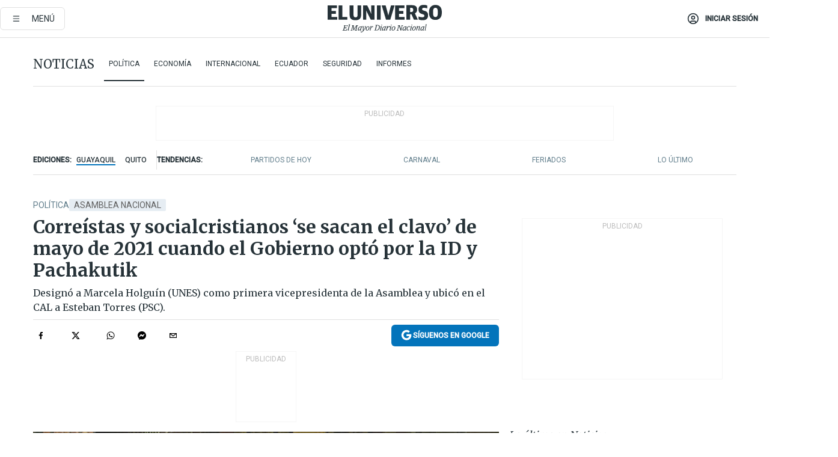

--- FILE ---
content_type: text/html; charset=utf-8
request_url: https://www.eluniverso.com/noticias/politica/correistas-y-socialcristianos-se-sacan-el-clavo-de-mayo-2021-cuando-el-gobierno-opto-por-la-id-y-pachakutik-nota/
body_size: 87956
content:
<!DOCTYPE html><html lang="es"><head><meta name="viewport" content="width=device-width, initial-scale=1, minimum-scale=1, maximum-scale=5"/><link rel="preload" as="image" href="https://www.eluniverso.com/resizer/v2/ZT7FRN25KNC6NOGFQNVXIKRSTY.jpg?auth=55d33cd0a87722ef50161d4f63932252e90a44b3738cf03b97e6351c4474f152"/><link rel="preload" as="image" href="https://eluniverso.vteximg.com.br/arquivos/ids/178200"/><link rel="preload" as="image" href="https://eluniverso.vteximg.com.br/arquivos/ids/178212"/><link rel="preload" as="image" href="https://www.eluniverso.com/resizer/v2/QGSMWEIIQVESTP2WCU72KQN344.jpg?auth=eb6fe240fb83cf659175c5b0598e83b51373a074e8b9728ed975df5d8e9e7b9a"/><script async="" src="https://securepubads.g.doubleclick.net/tag/js/gpt.js?network-code=78858240"></script><script src="https://experience.tinypass.com/xbuilder/experience/load?aid=D8b6TuHSpu" async=""></script><script async="" src="https://www.googletagmanager.com/gtag/js?id=G-SYES0LW2K4"></script><script async="" id="xieg6Sie" src="https://cdn.viously.com/js/sdk/boot.js"></script><script async="" src="https://cdn.taboola.com/webpush/publishers/1915201/taboola-push-sdk.js"></script><script type="text/javascript" src="https://flower-ads.com/tag/eluniverso/eluniverso.js" async=""></script><meta charset="UTF-8"/><meta property="mrf:tags" content="tiponota:no_premium"/><meta name="robots" content="index, follow"/><meta name="robots" content="max-image-preview:large"/><title>Correístas y socialcristianos ‘se sacan el clavo’ de mayo de 2021 cuando el Gobierno optó por la ID y Pachakutik | Política | Noticias | El Universo</title><meta name="description" content="Designó a Marcela Holguín (UNES) como primera vicepresidenta de la Asamblea y ubicó en el CAL a Esteban Torres (PSC)."/><link rel="canonical" href="https://www.eluniverso.com/noticias/politica/correistas-y-socialcristianos-se-sacan-el-clavo-de-mayo-2021-cuando-el-gobierno-opto-por-la-id-y-pachakutik-nota/"/><meta name="abstract" content="Designó a Marcela Holguín (UNES) como primera vicepresidenta de la Asamblea y ubicó en el CAL a Esteban Torres (PSC)."/><link rel="amphtml" href="https://www.eluniverso.com/noticias/politica/correistas-y-socialcristianos-se-sacan-el-clavo-de-mayo-2021-cuando-el-gobierno-opto-por-la-id-y-pachakutik-nota/?outputType=amp"/><meta name="twitter:site" content="@eluniversocom"/><meta name="twitter:site:id" content="1597931854"/><meta name="twitter:creator" content="@eluniversocom"/><meta name="twitter:creator:id" content="1597931854"/><meta name="twitter:url" content="https://www.eluniverso.com/noticias/politica/correistas-y-socialcristianos-se-sacan-el-clavo-de-mayo-2021-cuando-el-gobierno-opto-por-la-id-y-pachakutik-nota/"/><meta name="twitter:title" content="Correístas y socialcristianos ‘se sacan el clavo’ de mayo de 2021 cuando el Gobierno optó por la ID y Pachakutik"/><meta name="twitter:description" content="Designó a Marcela Holguín (UNES) como primera vicepresidenta de la Asamblea y ubicó en el CAL a Esteban Torres (PSC)."/><meta name="twitter:image" content="https://www.eluniverso.com/resizer/v2/BPYOQVWZVRGZZLQOSIDUMSAYEU.jpg?auth=ad00bd47a8182a54206c092a54483fcd5ea041af0b0709e7c75c6b3a41ecf05b&amp;width=1005&amp;height=670&amp;quality=75&amp;smart=true"/><meta property="twitter:card" content="summary_large_image"/><meta name="fb:admins" content="100000069041809"/><meta name="fb:app_id" content="134434890019404"/><meta name="fb:pages" content="61449504559"/><meta name="og:site_name" content="El Universo"/><meta name="og:type" content="article"/><meta name="og:locale" content="es_LA"/><meta name="article:publisher" content="https://www.facebook.com/eluniversoec"/><meta name="og:title" content="Correístas y socialcristianos ‘se sacan el clavo’ de mayo de 2021 cuando el Gobierno optó por la ID y Pachakutik"/><meta name="og:url" content="https://www.eluniverso.com/noticias/politica/correistas-y-socialcristianos-se-sacan-el-clavo-de-mayo-2021-cuando-el-gobierno-opto-por-la-id-y-pachakutik-nota/"/><meta name="og:description" content="Designó a Marcela Holguín (UNES) como primera vicepresidenta de la Asamblea y ubicó en el CAL a Esteban Torres (PSC)."/><meta name="og:image" content="https://www.eluniverso.com/resizer/v2/BPYOQVWZVRGZZLQOSIDUMSAYEU.jpg?auth=ad00bd47a8182a54206c092a54483fcd5ea041af0b0709e7c75c6b3a41ecf05b&amp;width=1005&amp;height=670&amp;quality=75&amp;smart=true"/><meta name="og:updated_time" content="2022-07-22T01:00:01.212Z"/><meta name="article:section" content="Noticias"/><meta name="article:tag" content="Asamblea Nacional, Función Legislativa, Asambleístas"/><meta name="article:published_time" content="2022-07-22T01:00:01.218Z"/><meta name="article:modified_time" content="2022-07-22T01:00:01.212Z"/><meta name="article:author" content="Vicente Ordóñez"/><meta name="cXenseParse:pageclass" content="article"/><meta name="cXenseParse:recs:pageclass" content="article"/><meta name="cXenseParse:pagetype" content="nota"/><meta name="cXenseParse:recs:pagetype" content="nota"/><meta name="cXenseParse:section" content="Noticias"/><meta name="cXenseParse:recs:section" content="Noticias"/><meta name="cXenseParse:subsection" content="Política"/><meta name="cXenseParse:recs:subsection" content="Política"/><meta name="cXenseParse:nombreTag" content="Asamblea Nacional"/><meta name="cXenseParse:recs:nombreTag" content="Asamblea Nacional"/><meta name="cXenseParse:nombreTag" content="Función Legislativa"/><meta name="cXenseParse:recs:nombreTag" content="Función Legislativa"/><meta name="cXenseParse:nombreTag" content="Asambleístas"/><meta name="cXenseParse:recs:nombreTag" content="Asambleístas"/><meta name="cXenseParse:nombreTag" content="no_premium"/><meta name="cXenseParse:recs:nombreTag" content="no_premium"/><meta name="cXenseParse:author" content="vicente-ordonez"/><meta name="cXenseParse:recs:author" content="vicente-ordonez"/><meta name="CxenseParse:authorPhoto" content="https://s3.amazonaws.com/arc-authors/eluniverso/a10a3779-abd6-4eec-b623-bcde5048e8cd.png"/><meta name="CxenseParse:recs:authorPhoto" content="https://s3.amazonaws.com/arc-authors/eluniverso/a10a3779-abd6-4eec-b623-bcde5048e8cd.png"/><meta property="mrf:tags" content="sub-section:Política"/><meta property="mrf:tags" content="equiporedaccion:Redacción Política"/><link rel="dns-prefetch" href="https://fonts.googleapis.com"/><link rel="preconnect" href="https://fonts.gstatic.com"/><link rel="preload" as="style" href="https://fonts.googleapis.com/css2?family=Merriweather:wght@300;400;700&amp;family=Roboto:wght@300;400;500&amp;display=swap"/><link rel="preconnect" href="https://securepubads.g.doubleclick.net"/><link rel="alternate" type="application/rss+xml" title="RSS" href="https://www.eluniverso.com/arc/outboundfeeds/rss/?outputType=xml"/><link rel="preconnect" href="https://cse.google.com/" crossorigin="true"/><link rel="dns-prefetch" href="https://cse.google.com/"/><link rel="preconnect" href="https://www.googletagmanager.com/" crossorigin="true"/><link rel="dns-prefetch" href="https://www.googletagmanager.com/"/><link rel="preconnect" href="https://scdn.cxense.com/" crossorigin="true"/><link rel="dns-prefetch" href="https://scdn.cxense.com/"/><link rel="preconnect" href="https://cdn.tinypass.com/" crossorigin="true"/><link rel="dns-prefetch" href="https://cdn.tinypass.com/"/><link rel="preconnect" href="https://comcluster.cxense.com/" crossorigin="true"/><link rel="dns-prefetch" href="https://comcluster.cxense.com/"/><link rel="icon" type="image/x-icon" href="/pf/resources/icons/favicon.ico?d=879"/><link rel="apple-touch-icon" sizes="180x180" href="/pf/resources/icons/apple-touch-icon.png?d=879"/><link rel="icon" type="image/png" sizes="32x32" href="/pf/resources/icons/favicon-32x32.png?d=879"/><link rel="icon" type="image/png" sizes="16x16" href="/pf/resources/icons/favicon-16x16.png?d=879"/><link rel="manifest" href="/pf/resources/icons/site.webmanifest?d=879"/><link rel="mask-icon" href="/pf/resources/icons/safari-pinned-tab.svg?d=879" color="#084f8d"/><meta name="msapplication-TileColor" content="#084f8d"/><meta name="theme-color" content="#ffffff"/><script type="application/ld+json">{"@context":"https://schema.org","@type":"NewsArticle","mainEntityOfPage":{"@type":"WebPage","@id":"https://www.eluniverso.com/noticias/politica/correistas-y-socialcristianos-se-sacan-el-clavo-de-mayo-2021-cuando-el-gobierno-opto-por-la-id-y-pachakutik-nota/"},"headline":"Correístas y socialcristianos ‘se sacan el clavo’ de mayo de 2021 cuando el Gobierno optó por la ID y Pachakutik","description":"Designó a Marcela Holguín (UNES) como primera vicepresidenta de la Asamblea y ubicó en el CAL a Esteban Torres (PSC).","articleSection":["Noticias"],"keywords":"Asamblea Nacional,Función Legislativa,Asambleístas,no_premium","image":["https://www.eluniverso.com/resizer/v2/BPYOQVWZVRGZZLQOSIDUMSAYEU.jpg?auth=ad00bd47a8182a54206c092a54483fcd5ea041af0b0709e7c75c6b3a41ecf05b&width=1005&height=670&quality=75&smart=true"],"datePublished":"2022-07-22T01:00:01.218Z","dateModified":"2022-07-22T01:00:00Z","author":[{"@type":"Person","name":"Vicente Ordóñez","url":"https://www.eluniverso.com/autor/vicente-ordonez"}],"publisher":{"@type":"Organization","name":"El Universo","logo":{"@type":"ImageObject","url":"https://www.eluniverso.com/pf/resources/images/el-universo-meta-logo.jpg?d=638"}},"articleBody":"Al ubicar a la legisladora Marcela Holguín como primera vicepresidencia de la Asamblea Nacional y a Esteban Torres como primer vocal del Consejo de Administración Legislativa (CAL), el correísmo y los socialcristianos se “sacaron el clavo” de lo sucedido en mayo de 2021, cuando el Gobierno junto a Pachakutik y la Izquierda Democrática tomó el control del Parlamento, sin su participación.Para los socialcristianos y correístas, con la designación de este 21 de julio, se hizo justicia política, aunque para lograrlo tuvieron que apoyarse en el grupo de rebeldes de Pachakutik, disidentes de la Izquierda Democrática y algunos independientes.<br/>La cruzada, que empezó en marzo pasado, implicó la destitución de la presidenta Guadalupe Llori y de Yeseña Guamaní como segunda vicepresidenta. Hoy recuperaron el control que pactaron esas dos fuerzas políticas en mayo de 2021, incluso con la participación del Gobierno, pero que a último minuto optó por el acuerdo con la ID y Pachakutik.Las dos fuerzas políticas más el apoyo del grupo de disidentes de la Izquierda Democrática, los rebeldes de Pachakutik y algunos aliados del presidente de la Asamblea Nacional, Virgilio Saquicela, lograron una amplia votación de 90 votos para designar a la legisladora del correísmo Marcela Holguín primera vicepresidenta del Parlamento y con 93 votos al asambleísta Darwin Pereira (Pachakutik rebelde) en la segunda vicepresidencia.En tanto, el pleno reunió 117 votos a favor de que el asambleísta del PSC Esteban Torres integre la primera vocalía del CAL. En esa votación, el grupo de legisladores de Gobierno votó a favor de la moción que presentó la socialcristiana Nathali Viteri.Con la elección de estas tres autoridades, el Consejo de Administración Legislativa (CAL), organismo que planifica las actividades legislativas y determina la hoja de ruta del Parlamento, queda integrado de la siguiente manera:Para los socialcristianos, lo sucedido este 21 de julio es el cierre de un capítulo de depuración y la recuperación de espacios que le fueron negados hace un año al excluir al bloque PSC de una de las vocalías en el CAL. Además, según el asambleísta Esteban Torres, se ha permitido la representación de todos en el órgano de administración del Parlamento.Su designación como primer vocal del CAL, añadió Torres, de alguna manera es corregir una injusticia y que esa acción nació en un segundo momento, porque en un principio lo que sí estaba claro es que la Asamblea Nacional no podía seguir secuestrada por otra función del Estado, y que en el camino resurgió “esta necesidad de corregir las ilegalidades del 14 de mayo de 2021, y eso se ha logrado en un proceso de negociación muy complejo y tomó tiempo”.Lo conseguido este jueves es muy importante, sentenció Torres, porque son tres votaciones que parten de los 90 hasta los 117 votos, lo cual refleja el espíritu de la mayoría de los asambleístas que hay que entender y saber interpretar.“Si hubiera madurez política en el Gobierno, esto debería entenderse como la lógica de lo que sucede en democracia, hacer política pero escuchando al resto de voces”, apuntó.El coordinador de la bancada de Gobierno, Juan Fernando Flores, en cambio, sostuvo que esto no es una respuesta a lo que pasó en mayo del año pasado, porque al final del día se está hablando de que el país está en juego. Lo que tiene que venir es un proceso de diálogo y que espera que sea en acciones y no con palabras bonitas en el pleno.Flores anunció que pronto se conocerá la historia real de lo que sucedió en mayo de 2021, porque es fácil decir que es el Gobierno quien excluye, cuando “nosotros teníamos solo un espacio en el CAL y no con Virgilio Saquicela en la vicepresidencia”.Que hay que revisar cómo se dieron las votaciones y hay que preguntar a Alejandro Jaramillo (ID), Rafael Lucero (Pachakutik) y Paola Cabezas (UNES), quienes eran los jefes de bloque en ese entonces, hay que preguntarles a ellos la historia de lo que sucedió en el piso uno de la Asamblea Nacional, subrayó.Los correístas Sofía Espín y Juan Lloret coinciden en que es el momento de recuperar la institucionalidad y la confianza del pueblo en la Asamblea Nacional, pues en el primer año de gestión hubo sometimiento del Legislativo ante el Ejecutivo.Con las nuevas designaciones, según Espín, se corrigieron errores que se cometieron al inicio del funcionamiento de la Asamblea, porque como bancada UNES, con más legisladores, tenía que presidir el Parlamento, pero que eso no se dio. En el CAL hubo un solo delegado y el PSC se quedó por fuera cuando por ley le correspondía.Lloret habló de que la designación de las nuevas autoridades es rectificar los errores cometidos por el Gobierno y su alianza inicial con la ID y Pachakutik, y esos errores llevaron a la Asamblea a tener un nivel de aceptación muy cercano a los niveles del anterior periodo, con la diferencia de que solo ha pasado un año.“Lo que hoy se ha hecho es un acto de justicia, porque se da la posibilidad a UNES de tener una representación dentro de la Asamblea con una de las vicepresidencias; y Pachakutik, que es la segunda fuerza, se ubica en la segunda vicepresidencia. Además se reivindica una posición del PSC, que siendo bancada no tenía representación en el CAL.Con la presencia de Virgilio Saquicela en la presidencia de la Asamblea, añadió Lloret, hay un nuevo momento y se marca una nueva posición, y mirando cómo quedó el tablero de la conformación de la nueva Asamblea se puede destacar que tendrá un mejor nivel de representatividad.Con la designación de Marcela Holguín en la primera vicepresidencia el legislador Lloret descarta que haya intenciones de UNES de llegar en poco tiempo a presidir la Asamblea Nacional destituyendo a Virgilio Saquicela, más bien lo que se buscaba es dejar una representación clara de la revolución ciudadana dentro del ámbito directivo del Parlamento. <b>(I)</b>","isAccessibleForFree":true}</script><script type="application/ld+json">{"@context":"https://schema.org","@type":"BreadcrumbList","itemListElement":[{"@type":"ListItem","position":1,"name":"home","item":"https://www.eluniverso.com"},{"@type":"ListItem","position":2,"name":"Noticias","item":"https://www.eluniverso.com/noticias"},{"@type":"ListItem","position":3,"name":"Política","item":"https://www.eluniverso.com/noticias/politica"},{"@type":"ListItem","position":4,"name":"Correístas y socialcristianos ‘se sacan el clavo’ de mayo de 2021 cuando el Gobierno optó por la ID y Pachakutik"}]}</script><script type="application/javascript" id="polyfill-script">if(!Array.prototype.includes||!(window.Object && window.Object.assign)||!window.Promise||!window.Symbol||!window.fetch){document.write('<script type="application/javascript" src="/pf/dist/engine/polyfill.js?d=879&mxId=00000000" defer=""><\/script>')}</script><script id="fusion-engine-react-script" type="application/javascript" src="/pf/dist/engine/react.js?d=879&amp;mxId=00000000" defer=""></script><script id="fusion-engine-combinations-script" type="application/javascript" src="/pf/dist/components/combinations/default.js?d=879&amp;mxId=00000000" defer=""></script><link id="fusion-template-styles" rel="stylesheet" type="text/css" href="/pf/dist/components/combinations/default.css?d=879&amp;mxId=00000000"/><style data-styled="" data-styled-version="5.3.11">.fSVJiK{font-family:'Roboto',sans-serif;font-size:14px;padding-top:0.5rem;}/*!sc*/
data-styled.g17[id="sc-pye9px"]{content:"fSVJiK,"}/*!sc*/
</style><style>.svg-inline--fa,svg:not(:root).svg-inline--fa{overflow:visible}.svg-inline--fa{display:inline-block;font-size:inherit;height:1em;vertical-align:-.13em}.fa-lg{font-size:1.33em;line-height:.75em;vertical-align:-.07em}.fa-sm{font-size:.88em}html{overflow-x:hidden}#app-container .menublue{background-color:#0374bb;position:fixed}#app-container .menugray{background-color:#ebedf1;position:fixed}#app-container .menugray header{background-color:#ffbe00;border-radius:5px;margin-left:1rem;margin-right:1rem}#app-container .prose-text{word-break:break-word}#app-container .embeded-image img{margin:0}#app-container .embeded-image .img-content{margin-left:auto;margin-right:auto}.grecaptcha-badge{visibility:hidden}.swiper{height:100%;overflow:hidden;position:relative;width:100%}.swiper-vertical>.swiper-wrapper{flex-direction:column}.swiper-wrapper{box-sizing:content-box;display:flex;height:100%;position:relative;transition-property:transform;transition-timing-function:var(    --swiper-wrapper-transition-timing-function,initial  );width:100%;z-index:1}.swiper-android .swiper-slide,.swiper-wrapper{transform:translateZ(0)}.swiper-horizontal{touch-action:pan-y}.swiper-vertical{touch-action:pan-x}.swiper-slide{flex-shrink:0;transition-property:transform}.swiper-slide-invisible-blank{visibility:hidden}.swiper-autoheight,.swiper-autoheight .swiper-slide{height:auto}.swiper-autoheight .swiper-wrapper{align-items:flex-start;transition-property:transform,height}.swiper-backface-hidden .swiper-slide{-webkit-backface-visibility:hidden;backface-visibility:hidden;transform:translateZ(0)}.swiper-button-disabled svg{opacity:.3}.swiper-button{height:2.5rem;line-height:2.5rem;width:2.5rem}.prose{color:#263238;max-width:65ch}.prose [class~=lead]{color:#4b5563;font-size:1.25em;line-height:1.6;margin-bottom:1.2em;margin-top:1.2em}.prose a{color:#111827;font-weight:500;text-decoration:none}.prose strong{color:#111827;font-weight:600}.prose ol[type=A]{--list-counter-style:upper-alpha}.prose ol[type=a]{--list-counter-style:lower-alpha}.prose ol[type=A s]{--list-counter-style:upper-alpha}.prose ol[type=a s]{--list-counter-style:lower-alpha}.prose ol[type=I]{--list-counter-style:upper-roman}.prose ol[type=i]{--list-counter-style:lower-roman}.prose ol[type=I s]{--list-counter-style:upper-roman}.prose ol[type=i s]{--list-counter-style:lower-roman}.prose ol[type="1"]{--list-counter-style:decimal}.prose ol>li{padding-left:1.75em;position:relative}.prose ol>li:before{color:#6b7280;content:counter(list-item,var(--list-counter-style,decimal)) ".";font-weight:400;left:0;position:absolute}.prose ul>li{padding-bottom:.5rem;padding-left:1rem;padding-top:.5rem;position:relative}.prose ul>li:before{background-color:#455a64;border-radius:0;content:"";height:.3rem;left:.25em;position:absolute;top:1.3rem;width:.3rem}.prose hr{border-color:#e5e7eb;border-top-width:1px;margin-bottom:3em;margin-top:3em}.prose blockquote{border-left-color:#e5e7eb;border-left-width:.25rem;color:#111827;font-style:italic;font-weight:500;margin-bottom:1.6em;margin-top:1.6em;padding-left:1em;quotes:"\201C" "\201D" "\2018" "\2019"}.prose blockquote p:first-of-type:before{content:open-quote}.prose blockquote p:last-of-type:after{content:close-quote}.prose h1{color:#111827;font-size:2.25em;font-weight:800;line-height:1.1111111;margin-bottom:.8888889em;margin-top:0}.prose h2{color:#111827;font-size:1.5em;font-weight:700;line-height:1.3333333;margin-bottom:1em;margin-top:2em}.prose h3{font-size:1.25em;line-height:1.6;margin-bottom:.6em;margin-top:1.6em}.prose h3,.prose h4{color:#111827;font-weight:600}.prose h4{line-height:1.5;margin-bottom:.5em;margin-top:1.5em}.prose figure figcaption{color:#6b7280;font-size:.875em;line-height:1.4285714;margin-top:.8571429em}.prose code{color:#111827;font-size:.875em;font-weight:600}.prose code:after,.prose code:before{content:"`"}.prose a code{color:#111827}.prose pre{background-color:#1f2937;border-radius:.375rem;color:#e5e7eb;font-size:.875em;line-height:1.7142857;margin-bottom:1.7142857em;margin-top:1.7142857em;overflow-x:auto;padding:.8571429em 1.1428571em}.prose pre code{background-color:transparent;border-radius:0;border-width:0;color:inherit;font-family:inherit;font-size:inherit;font-weight:400;line-height:inherit;padding:0}.prose pre code:after,.prose pre code:before{content:none}.prose table{font-size:.875em;line-height:1.7142857;margin-bottom:2em;margin-top:2em;table-layout:auto;text-align:left;width:100%}.prose thead{border-bottom-color:#d1d5db;border-bottom-width:1px;color:#111827;font-weight:600}.prose thead th{padding-bottom:.5714286em;padding-left:.5714286em;padding-right:.5714286em;vertical-align:bottom}.prose tbody tr{border-bottom-color:#e5e7eb;border-bottom-width:1px}.prose tbody tr:last-child{border-bottom-width:0}.prose tbody td{padding:.5714286em;vertical-align:top}.prose{font-size:1rem;line-height:1.75}.prose p{margin-bottom:1.25em;margin-top:1.25em}.prose figure,.prose img,.prose video{margin-bottom:2em;margin-top:2em}.prose figure>*{margin-bottom:0;margin-top:0}.prose h2 code{font-size:.875em}.prose h3 code{font-size:.9em}.prose ol,.prose ul{margin-bottom:1.25em;margin-top:1.25em}.prose li{margin-bottom:.5em;margin-top:.5em}.prose>ul>li p{margin-bottom:.75em;margin-top:.75em}.prose>ul>li>:first-child{margin-top:1.25em}.prose>ul>li>:last-child{margin-bottom:1.25em}.prose ol ol,.prose ol ul,.prose ul ol,.prose ul ul{margin-bottom:.75em;margin-top:.75em}.prose h2+*,.prose h3+*,.prose h4+*,.prose hr+*{margin-top:0}.prose thead th:first-child{padding-left:0}.prose thead th:last-child{padding-right:0}.prose tbody td:first-child{padding-left:0}.prose tbody td:last-child{padding-right:0}.prose>:first-child{margin-top:0}.prose>:last-child{margin-bottom:0}.prose-lg{font-size:1.125rem;line-height:1.7777778}.prose-lg p{margin-bottom:1.3333333em;margin-top:1.3333333em}.prose-lg [class~=lead]{font-size:1.2222222em;line-height:1.4545455;margin-bottom:1.0909091em;margin-top:1.0909091em}.prose-lg blockquote{margin-bottom:1.6666667em;margin-top:1.6666667em;padding-left:1em}.prose-lg h1{font-size:2.6666667em;line-height:1;margin-bottom:.8333333em;margin-top:0}.prose-lg h2{font-size:1.6666667em;line-height:1.3333333;margin-bottom:1.0666667em;margin-top:1.8666667em}.prose-lg h3{font-size:1.3333333em;line-height:1.5;margin-bottom:.6666667em;margin-top:1.6666667em}.prose-lg h4{line-height:1.5555556;margin-bottom:.4444444em;margin-top:1.7777778em}.prose-lg figure,.prose-lg img,.prose-lg video{margin-bottom:1.7777778em;margin-top:1.7777778em}.prose-lg figure>*{margin-bottom:0;margin-top:0}.prose-lg figure figcaption{font-size:.8888889em;line-height:1.5;margin-top:1em}.prose-lg code{font-size:.8888889em}.prose-lg h2 code{font-size:.8666667em}.prose-lg h3 code{font-size:.875em}.prose-lg pre{border-radius:.375rem;font-size:.8888889em;line-height:1.75;margin-bottom:2em;margin-top:2em;padding:1em 1.5em}.prose-lg ul{margin-bottom:1.3333333em;margin-top:1.3333333em}.prose-lg li{margin-bottom:.6666667em;margin-top:.6666667em}.prose-lg ul>li{padding-left:1rem}.prose-lg ul>li:before{height:.3rem;left:.25em;top:1.3rem;width:.3rem}.prose-lg>ul>li p{margin-bottom:.8888889em;margin-top:.8888889em}.prose-lg>ul>li>:first-child{margin-top:1.3333333em}.prose-lg>ul>li>:last-child{margin-bottom:1.3333333em}.prose-lg ol ol,.prose-lg ol ul,.prose-lg ul ol,.prose-lg ul ul{margin-bottom:.8888889em;margin-top:.8888889em}.prose-lg hr{margin-bottom:3.1111111em;margin-top:3.1111111em}.prose-lg h2+*,.prose-lg h3+*,.prose-lg h4+*,.prose-lg hr+*{margin-top:0}.prose-lg table{font-size:.8888889em;line-height:1.5}.prose-lg thead th{padding-bottom:.75em;padding-left:.75em;padding-right:.75em}.prose-lg thead th:first-child{padding-left:0}.prose-lg thead th:last-child{padding-right:0}.prose-lg tbody td{padding:.75em}.prose-lg tbody td:first-child{padding-left:0}.prose-lg tbody td:last-child{padding-right:0}.prose-lg>:first-child{margin-top:0}.prose-lg>:last-child{margin-bottom:0}#clickio-splash-list{left:0;min-height:1px;right:auto;width:100%}#clickio-splash-iframe{margin:0;min-width:100%;opacity:0;overflow:visible}#clickio-splash-iframe,#clickio-splash-list{bottom:-100px;position:fixed;top:100vh;z-index:-1}#clickio-splash-iframe:not([height="100"]){bottom:0;max-height:100%;max-width:100%;opacity:1;top:0;z-index:2147483647}#clickio-splash-list:has(#clickio-splash-iframe:not([height="100"])){z-index:2147483647}#clickio-splash-list:has(#clickio-splash-iframe[height="100"][width="0"]){display:none}#clickio-splash-iframe[height="100"][width="0"]{display:none}.prose [data-oembed-type=youtube]{height:0;padding-bottom:56.25%;position:relative}.prose [data-oembed-type=youtube] iframe{height:100%;left:0;position:absolute;top:0;width:100%}.prose .gallery figure,.prose .gallery img,.prose .related figure,.prose .related img{margin:0}.prose .gallery-wrapper h3{margin-top:0}.prose .related h2{font-size:.875rem;line-height:1.25rem;margin:0}.prose .related figure,.prose .related img{margin:0}.prose .dropcap-letter:first-letter{float:left;font-family:Merriweather,serif;font-size:3rem;font-weight:700;line-height:50px;line-height:1;margin-right:.5rem;--tw-text-opacity:1;color:rgb(38 50 56/var(--tw-text-opacity,1))}.prose .prose-list a,.prose p a,.prose table a{--tw-border-opacity:1;border-color:rgb(207 216 220/var(--tw-border-opacity,1));--tw-text-opacity:1;border-bottom-width:1px;color:rgb(3 116 187/var(--tw-text-opacity,1));padding-bottom:2px;text-decoration:none}#figCaptionOfImage.premium-hero{background:linear-gradient(180deg,hsla(0,0%,5%,0) 5%,hsla(0,0%,5%,.6) 50%);padding:30px 15% 20px;text-shadow:0 0 3px #000}@media(max-width:640px){#figCaptionOfImage.premium-hero{background:#e0e0e0;color:#616161;font-size:14px;font-weight:400;line-height:1.5;padding:10px;text-shadow:none}}#figCaptionOfImage.jaimejarrin-hero{left:44%;position:absolute;top:42%;width:50%;z-index:1}amp-carousel>div>div:first-child{scrollbar-width:none}amp-carousel>div>div:first-child::-webkit-scrollbar{display:none}.amp-carousel-button{border-radius:9999px;--tw-bg-opacity:1;background-color:rgb(255 255 255/var(--tw-bg-opacity,1));font-size:1.125rem;line-height:1.75rem;--tw-text-opacity:1;color:rgb(38 50 56/var(--tw-text-opacity,1));--tw-shadow:0 1px 3px 0 rgba(0,0,0,.1),0 1px 2px -1px rgba(0,0,0,.1);--tw-shadow-colored:0 1px 3px 0 var(--tw-shadow-color),0 1px 2px -1px var(--tw-shadow-color);box-shadow:var(--tw-ring-offset-shadow,0 0 #0000),var(--tw-ring-shadow,0 0 #0000),var(--tw-shadow)}.amp-carousel-button-prev{background-image:url(/home/circleci/repo/resources/dist69f9e44fb494ae19baa7.svg?d=879&mxId=00000000);margin-left:.5rem}.amp-carousel-button-next{background-image:url(/home/circleci/repo/resources/diste6faa6709a150adf8cab.svg?d=879&mxId=00000000);margin-right:.5rem}@media(min-width:1024px){#app-container .article-body .related-posts{margin-left:1.5rem}#app-container .related-posts .card .card-content{margin:0}#app-container .space-y-3 .related-posts{margin-bottom:1rem;margin-top:0}.related-posts{float:right;width:35%}.related-posts .card-image{display:none}}#app-container .article-body h2{font-size:1.3rem;line-height:1.5rem}#app-container .article-body h3{font-size:1.25rem;line-height:1.5rem}#app-container .article-body h4{font-size:1.125rem;line-height:1.5rem}@media only screen and (max-width:667px){#app-container .article-body h2{font-size:1.25rem;line-height:1.75rem}#app-container .article-body h3{font-size:1.125rem;line-height:1.75rem}#app-container .article-body h4{font-size:1rem;line-height:1.5rem}}.related-posts{grid-row:3}.related-posts .card:last-child{border-bottom:0}.related-header-body li{margin-bottom:10px;padding-left:25px;position:relative}.related-header-body li:before{content:"■";left:0;margin-right:15px;position:absolute;width:6px}.feature-active-campaign input[type=date],.feature-active-campaign input[type=email],.feature-active-campaign input[type=text]{border-radius:0;border-width:1px;--tw-border-opacity:1;border-color:rgb(224 224 224/var(--tw-border-opacity,1));font-family:Roboto,sans-serif;padding:.5rem}.feature-active-campaign ._form-title{border-bottom-width:1px;--tw-border-opacity:1;border-color:rgb(224 224 224/var(--tw-border-opacity,1));font-family:Merriweather,serif;font-size:1.125rem;font-style:italic;font-weight:400;line-height:1.75rem;padding-bottom:.5rem}.feature-active-campaign ._html-code{font-family:Roboto,sans-serif;font-size:1rem;line-height:1.5rem}.feature-active-campaign ._html-code p{margin-bottom:1rem}.feature-active-campaign label._form-label{display:none}.feature-active-campaign ._form-content{display:flex;flex-wrap:wrap}.feature-active-campaign ._form_element{margin-bottom:1rem;margin-right:.5rem}.feature-active-campaign ._form_element._clear{flex-shrink:0;margin-right:0;width:100%}.feature-active-campaign button{--tw-bg-opacity:1;background-color:rgb(3 116 187/var(--tw-bg-opacity,1));font-family:Roboto,sans-serif;padding:.5rem 1rem;text-transform:uppercase;--tw-text-opacity:1;color:rgb(255 255 255/var(--tw-text-opacity,1))}.feature-active-campaign.fields-col ._button-wrapper,.feature-active-campaign.fields-col ._form_element{flex-shrink:0;margin-right:0;width:100%}.feature-active-campaign.text-left ._form-content{justify-content:flex-start}.feature-active-campaign.text-left ._button-wrapper,.feature-active-campaign.text-left ._form_element{text-align:left}.feature-active-campaign.text-center ._form-content{justify-content:center}.feature-active-campaign.text-right ._form-content{justify-content:flex-end}.feature-active-campaign.text-right ._button-wrapper,.feature-active-campaign.text-right ._form_element{text-align:right}.card.gallery .card-image .icon,.card.video .card-image .icon{left:50%;top:50%;transform:translate(-50%,-50%)}.card.gallery .card-image:hover .icon,.card.video .card-image:hover .icon{opacity:.5}.card .author strong:after{content:","}.card .author strong:last-child:after{content:""}.sidemenu a{display:block;font-family:Roboto,sans-serif;font-size:.75rem;line-height:1rem;outline:2px solid transparent;outline-offset:2px;padding-bottom:1rem;padding-top:1rem;text-transform:uppercase}amp-accordion .accordion-heading:focus svg{transform:rotate(90deg)}.gcse-search-wrap .gsc-search-box{margin-bottom:1rem}.gcse-search-wrap .gsc-input-box{border-radius:0}.gcse-search-wrap .gsc-control-cse{background-color:transparent}.gcse-search-wrap .gsc-result{background-color:transparent;padding-bottom:1rem;padding-top:1rem}.gcse-search-wrap .gs-visibleUrl{font-family:Roboto,sans-serif;--tw-text-opacity:1;color:rgb(96 125 139/var(--tw-text-opacity,1))}.gcse-search-wrap .gsc-tabsArea{border-radius:0;border-width:0;margin-bottom:1rem}.gcse-search-wrap .gsc-tabHeader{font-family:Roboto,sans-serif}.gcse-search-wrap .gs-title{font-weight:700;margin-bottom:.5rem}.gcse-search-wrap .gs-title b{--tw-bg-opacity:1;background-color:rgb(230 237 243/var(--tw-bg-opacity,1))}.gcse-search-wrap .gsc-url-top{margin-bottom:.5rem}.gcse-search-wrap .gs-image{display:block}.gcse-search-wrap .gs-promotion-image-box,.gcse-search-wrap .gs-web-image-box{margin-right:1rem;width:80px}@media (min-width:768px){.gcse-search-wrap .gs-promotion-image-box,.gcse-search-wrap .gs-web-image-box{width:150px}}.gcse-search-wrap .gs-promotion-image-box .gs-image,.gcse-search-wrap .gs-web-image-box .gs-image{margin-left:auto;margin-right:auto;max-width:80px}@media (min-width:768px){.gcse-search-wrap .gs-promotion-image-box .gs-image,.gcse-search-wrap .gs-web-image-box .gs-image{max-width:150px}}.gcse-search-wrap .gsc-table-result{display:flex}.gcse-search-wrap .gs-snippet{font-size:.875rem;line-height:1.25rem}.gcse-search-wrap .gsc-results .gsc-cursor-box{display:flex;justify-content:center;margin-bottom:2rem;margin-top:2rem}.gcse-search-wrap .gsc-results .gsc-cursor-box .gsc-cursor-page{background-color:transparent;font-family:Roboto,sans-serif;outline:none;padding:.5rem 1rem;--tw-text-opacity:1;color:rgb(38 50 56/var(--tw-text-opacity,1));text-decoration-line:none}.gcse-search-wrap .gsc-results .gsc-cursor-box .gsc-cursor-page:hover{font-weight:700;text-decoration-line:none}.gcse-search-wrap .gsc-results .gsc-cursor-box .gsc-cursor-current-page{border-width:1px;--tw-border-opacity:1;border-color:rgb(3 116 187/var(--tw-border-opacity,1));--tw-text-opacity:1;color:rgb(3 116 187/var(--tw-text-opacity,1))}.gcse-search-wrap a,.gcse-search-wrap b,.gcse-search-wrap div{font-family:Merriweather,serif}.gcse-search-wrap .gsc-above-wrapper-area,.gcse-search-wrap .gsc-above-wrapper-area a,.gcse-search-wrap .gsc-above-wrapper-area b,.gcse-search-wrap .gsc-above-wrapper-area div{font-family:Roboto,sans-serif}.gcse-search-wrap .gsc-search-button{outline:none;--tw-bg-opacity:1;background-color:rgb(3 116 187/var(--tw-bg-opacity,1));padding:.5rem}.gcse-search-wrap .gcsc-more-maybe-branding-root{display:none}.gsc-expansionArea .gsc-webResult.gsc-result{border-color:#e2e8f0;border-width:1px 0 0}amp-social-share.facebook-messenger{background-color:transparent;background-image:url(/home/circleci/repo/resources/distb326b8cda9737613ab0d.svg?d=879&mxId=00000000);background-position:50%;background-repeat:no-repeat;background-size:80%}amp-social-share.rounded{background-color:transparent;filter:invert(1)}.feature-taboola{margin:0}.feature-taboola .trc_rbox_header.trc_rbox_border_elm{border-bottom-width:1px;border-style:solid;--tw-border-opacity:1;border-color:rgb(207 216 220/var(--tw-border-opacity,1));padding-bottom:.5rem}.feature-taboola .trc_rbox_header .trc_rbox_header_span{font-family:Merriweather,serif;font-size:1rem;font-style:italic;font-weight:400;line-height:1.5rem;--tw-text-opacity:1;color:rgb(38 50 56/var(--tw-text-opacity,1))}.feature-taboola .trc_rbox_outer{margin-top:2rem}.feature-taboola .videoCube .video-label-box .video-title{font-family:Merriweather,serif;font-size:1rem;font-weight:700;line-height:1.5rem;margin:0;--tw-text-opacity:1;color:rgb(38 50 56/var(--tw-text-opacity,1))}.feature-taboola .videoCube .video-label-box .video-title:hover{--tw-text-opacity:1;color:rgb(3 116 187/var(--tw-text-opacity,1));text-decoration-line:none}.feature-taboola .videoCube.syndicatedItem .branding{font-family:Roboto,sans-serif;font-size:.75rem;font-weight:400;line-height:1rem;--tw-text-opacity:1;color:rgb(97 97 97/var(--tw-text-opacity,1))}.feature-taboola .videoCube .thumbBlock_holder{margin-bottom:1rem}#tbl-next-up .trc_related_container{margin-top:2em}#tbl-next-up .trc_related_container .blend-next-up-a .video-label,#tbl-next-up .trc_related_container .blend-next-up-a .video-title{font-family:Merriweather,serif}#tbl-next-up .trc_related_container .blend-next-up-a .branding{font-family:Roboto,sans-serif}#tbl-next-up .trc_related_container .tbl-read-next-btn{font-family:Roboto,sans-serif;text-transform:uppercase;--tw-text-opacity:1;color:rgb(3 116 187/var(--tw-text-opacity,1))}#tbl-next-up .trc_related_container .tbl-read-next-btn:hover{background:none;--tw-text-opacity:1;color:rgb(94 146 243/var(--tw-text-opacity,1))}#tbl-next-up .trc_related_container .video-title{font-family:Merriweather,serif}.offer-container-component{background:linear-gradient(180deg,#fcf1df,#e3e7e8)}@media (min-width:640px){.tag-result-list{-moz-columns:2;column-count:2}}.feed li{border-color:#eee}.feed.feed-ranking{counter-reset:rank-counter}.feed.feed-ranking li{counter-increment:rank-counter;min-height:2rem;padding-left:3rem}.feed.feed-ranking li:before{content:counter(rank-counter);font-size:3rem;font-style:italic;font-weight:500;left:0;line-height:1;position:absolute;--tw-text-opacity:1;color:rgb(207 216 220/var(--tw-text-opacity,1));top:50%;transform:translateY(-50%)}.feed.feed-chronology{padding-left:1rem}.feed.feed-chronology:before{border-left-width:1px;border-style:dashed;content:"";height:100%;left:0;position:absolute;top:0;--tw-border-opacity:1;border-color:rgb(176 190 197/var(--tw-border-opacity,1));width:1px}.feed.feed-chronology li:before{box-sizing:border-box;content:"";left:0;margin-left:-1rem;position:absolute;--tw-bg-opacity:1;background-color:rgb(3 116 187/var(--tw-bg-opacity,1));height:5px;top:1.6rem;transform:translateX(-50%);width:5px}.feed.feed-comments li{padding-left:4rem}.feed.feed-comments li:before{content:url(/home/circleci/repo/resources/dist58d0c393cbec7969aa40.svg?d=879&mxId=00000000);display:block;height:3rem;left:0;position:absolute;top:50%;transform:translateY(-50%);width:3rem}.feed.feed-comments li .card{justify-content:center;min-height:5rem}button.gallery-close-button{color:#fff}.view-more-images{background:linear-gradient(rgba(0,0,0,.4),rgba(0,0,0,.8));z-index:1}.gallery img{-o-object-fit:cover;object-fit:cover}.search-box-wrap,.search-box-wrap .input-wrap{transition:width .3s ease,padding .3s ease}.search-box-wrap .input-wrap{height:0;overflow:hidden;width:0}.search-box-wrap .input-wrap.open{height:auto;width:16rem}.search-box-wrap .gsc-search-button-v2,.search-box-wrap .gsc-search-button-v2:focus,.search-box-wrap .gsc-search-button-v2:hover{background-color:#fff;border:1px solid #e1e1e1;outline:none;padding:10px}.search-box-wrap .gsc-search-button-v2 svg,.search-box-wrap .gsc-search-button-v2:focus svg,.search-box-wrap .gsc-search-button-v2:hover svg{color:#000;fill:currentcolor}*,:after,:before{--tw-border-spacing-x:0;--tw-border-spacing-y:0;--tw-translate-x:0;--tw-translate-y:0;--tw-rotate:0;--tw-skew-x:0;--tw-skew-y:0;--tw-scale-x:1;--tw-scale-y:1;--tw-pan-x: ;--tw-pan-y: ;--tw-pinch-zoom: ;--tw-scroll-snap-strictness:proximity;--tw-gradient-from-position: ;--tw-gradient-via-position: ;--tw-gradient-to-position: ;--tw-ordinal: ;--tw-slashed-zero: ;--tw-numeric-figure: ;--tw-numeric-spacing: ;--tw-numeric-fraction: ;--tw-ring-inset: ;--tw-ring-offset-width:0px;--tw-ring-offset-color:#fff;--tw-ring-color:rgba(3,116,187,.5);--tw-ring-offset-shadow:0 0 #0000;--tw-ring-shadow:0 0 #0000;--tw-shadow:0 0 #0000;--tw-shadow-colored:0 0 #0000;--tw-blur: ;--tw-brightness: ;--tw-contrast: ;--tw-grayscale: ;--tw-hue-rotate: ;--tw-invert: ;--tw-saturate: ;--tw-sepia: ;--tw-drop-shadow: ;--tw-backdrop-blur: ;--tw-backdrop-brightness: ;--tw-backdrop-contrast: ;--tw-backdrop-grayscale: ;--tw-backdrop-hue-rotate: ;--tw-backdrop-invert: ;--tw-backdrop-opacity: ;--tw-backdrop-saturate: ;--tw-backdrop-sepia: ;--tw-contain-size: ;--tw-contain-layout: ;--tw-contain-paint: ;--tw-contain-style: }::backdrop{--tw-border-spacing-x:0;--tw-border-spacing-y:0;--tw-translate-x:0;--tw-translate-y:0;--tw-rotate:0;--tw-skew-x:0;--tw-skew-y:0;--tw-scale-x:1;--tw-scale-y:1;--tw-pan-x: ;--tw-pan-y: ;--tw-pinch-zoom: ;--tw-scroll-snap-strictness:proximity;--tw-gradient-from-position: ;--tw-gradient-via-position: ;--tw-gradient-to-position: ;--tw-ordinal: ;--tw-slashed-zero: ;--tw-numeric-figure: ;--tw-numeric-spacing: ;--tw-numeric-fraction: ;--tw-ring-inset: ;--tw-ring-offset-width:0px;--tw-ring-offset-color:#fff;--tw-ring-color:rgba(3,116,187,.5);--tw-ring-offset-shadow:0 0 #0000;--tw-ring-shadow:0 0 #0000;--tw-shadow:0 0 #0000;--tw-shadow-colored:0 0 #0000;--tw-blur: ;--tw-brightness: ;--tw-contrast: ;--tw-grayscale: ;--tw-hue-rotate: ;--tw-invert: ;--tw-saturate: ;--tw-sepia: ;--tw-drop-shadow: ;--tw-backdrop-blur: ;--tw-backdrop-brightness: ;--tw-backdrop-contrast: ;--tw-backdrop-grayscale: ;--tw-backdrop-hue-rotate: ;--tw-backdrop-invert: ;--tw-backdrop-opacity: ;--tw-backdrop-saturate: ;--tw-backdrop-sepia: ;--tw-contain-size: ;--tw-contain-layout: ;--tw-contain-paint: ;--tw-contain-style: }/*! tailwindcss v3.4.18 | MIT License | https://tailwindcss.com*/*,:after,:before{border:0 solid;box-sizing:border-box}:after,:before{--tw-content:""}:host,html{line-height:1.5;-webkit-text-size-adjust:100%;font-family:ui-sans-serif,system-ui,sans-serif,Apple Color Emoji,Segoe UI Emoji,Segoe UI Symbol,Noto Color Emoji;font-feature-settings:normal;font-variation-settings:normal;-moz-tab-size:4;-o-tab-size:4;tab-size:4;-webkit-tap-highlight-color:transparent}body{line-height:inherit;margin:0}hr{border-top-width:1px;color:inherit;height:0}abbr:where([title]){-webkit-text-decoration:underline dotted;text-decoration:underline dotted}h1,h2,h3,h4,h5,h6{font-size:inherit;font-weight:inherit}a{color:inherit;text-decoration:inherit}b,strong{font-weight:bolder}code,kbd,pre,samp{font-family:ui-monospace,SFMono-Regular,Menlo,Monaco,Consolas,Liberation Mono,Courier New,monospace;font-feature-settings:normal;font-size:1em;font-variation-settings:normal}small{font-size:80%}sub,sup{font-size:75%;line-height:0;position:relative;vertical-align:baseline}sub{bottom:-.25em}sup{top:-.5em}table{border-collapse:collapse;border-color:inherit;text-indent:0}button,input,optgroup,select,textarea{color:inherit;font-family:inherit;font-feature-settings:inherit;font-size:100%;font-variation-settings:inherit;font-weight:inherit;letter-spacing:inherit;line-height:inherit;margin:0;padding:0}button,select{text-transform:none}button,input:where([type=button]),input:where([type=reset]),input:where([type=submit]){-webkit-appearance:button;background-color:transparent;background-image:none}:-moz-focusring{outline:auto}:-moz-ui-invalid{box-shadow:none}progress{vertical-align:baseline}::-webkit-inner-spin-button,::-webkit-outer-spin-button{height:auto}[type=search]{-webkit-appearance:textfield;outline-offset:-2px}::-webkit-search-decoration{-webkit-appearance:none}::-webkit-file-upload-button{-webkit-appearance:button;font:inherit}summary{display:list-item}blockquote,dd,dl,figure,h1,h2,h3,h4,h5,h6,hr,p,pre{margin:0}fieldset{margin:0}fieldset,legend{padding:0}menu,ol,ul{list-style:none;margin:0;padding:0}dialog{padding:0}textarea{resize:vertical}input::-moz-placeholder,textarea::-moz-placeholder{color:#9ca3af;opacity:1}input::placeholder,textarea::placeholder{color:#9ca3af;opacity:1}[role=button],button{cursor:pointer}:disabled{cursor:default}audio,canvas,embed,iframe,img,object,svg,video{display:block;vertical-align:middle}img,video{height:auto;max-width:100%}[hidden]:where(:not([hidden=until-found])){display:none}.\!container{margin-left:auto;margin-right:auto;width:100%}.container{margin-left:auto;margin-right:auto;width:100%}@media (min-width:640px){.\!container{max-width:640px}.container{max-width:640px}}@media (min-width:768px){.\!container{max-width:768px}.container{max-width:768px}}@media (min-width:1024px){.\!container{max-width:1024px}.container{max-width:1024px}}@media (min-width:1280px){.\!container{max-width:1280px}.container{max-width:1280px}}.badge{background-color:#e6edf3;border-radius:.125rem;box-sizing:border-box;color:#616161;font-family:Roboto,sans-serif;line-height:1.6;padding:0 .5rem;text-transform:uppercase}.badge-warning{background-color:#fbc02d}.badge-danger{background-color:#d32f2f}.button{background-color:#e6edf3;border-radius:.375rem;box-sizing:border-box;cursor:pointer;font-family:Roboto,sans-serif;outline:none;text-decoration:none;text-transform:uppercase}.button:disabled{cursor:not-allowed;pointer-events:all}.button-primary{background-color:#0374bb;border:1px solid #0374bb;color:#fff}.button-primary:hover{background-color:#0196d8}.button-primary:focus{background-color:#0374bb;border-color:#0196d8}.button-primary:active{background-color:#087ec5}.button-primary:disabled{background-color:#1b7ebb;border-color:#1b7ebb;color:#fff}.button-secondary{background-color:#fff;border:solid #0374bb;color:#0374bb}.button-secondary:focus,.button-secondary:hover{background-color:#e6edf3}.button-secondary:active{background-color:#1b7ebb}.button-secondary:disabled{border-color:#1b7ebb}.button-tertiary{background-color:#fff;border:1px solid #e0e0e0;color:#263238}.button-tertiary:focus,.button-tertiary:hover{background-color:#eceff1}.button-tertiary:active{background-color:#cfd8dc}.button-tertiary:disabled{bordercolor:#b0bec5}.button-destructive{background-color:#d32f2f;border:solid #d32f2f;color:#fff}.button-destructive:hover{background-color:#9a0007}.button-destructive:focus{background-color:#d32f2f;border-color:#9a0007}.button-destructive:active{background-color:#9a0007}.button-destructive:disabled{background-color:#f7d6d5;bordercolor:#f7d6d5;color:#fff}.button-ghost{background-color:transparent;border-color:transparent;color:#0374bb}.button-ghost:focus,.button-ghost:hover{background-color:#e6edf3}.button-ghost:active{background-color:#1b7ebb}.button-special{background-color:transparent;border-color:#fff;color:#fff}.sr-only{height:1px;margin:-1px;overflow:hidden;padding:0;position:absolute;width:1px;clip:rect(0,0,0,0);border-width:0;white-space:nowrap}.pointer-events-none{pointer-events:none}.visible{visibility:visible}.static{position:static}.fixed{position:fixed}.absolute{position:absolute}.relative{position:relative}.\!sticky{position:sticky}.sticky{position:sticky}.inset-0{inset:0}.-inset-y-1{bottom:-.5rem;top:-.5rem}.inset-x-0{left:0;right:0}.inset-y-0{bottom:0;top:0}.-bottom-2\.5{bottom:-1.25rem}.-top-1{top:-.5rem}.bottom-0{bottom:0}.bottom-4{bottom:2rem}.left-0{left:0}.left-0\.5{left:.25rem}.left-1\/2{left:50%}.left-2{left:1rem}.left-4{left:2rem}.right-0{right:0}.right-2{right:1rem}.top-0{top:0}.top-0\.5{top:.25rem}.top-2{top:1rem}.top-5{top:2.5rem}.top-7{top:3.5rem}.z-0{z-index:0}.z-10{z-index:10}.z-50{z-index:50}.order-1{order:1}.order-2{order:2}.order-3{order:3}.order-4{order:4}.order-5{order:5}.order-last{order:9999}.col-span-1{grid-column:span 1/span 1}.col-span-10{grid-column:span 10/span 10}.col-span-11{grid-column:span 11/span 11}.col-span-12{grid-column:span 12/span 12}.col-span-2{grid-column:span 2/span 2}.col-span-3{grid-column:span 3/span 3}.col-span-4{grid-column:span 4/span 4}.col-span-5{grid-column:span 5/span 5}.col-span-6{grid-column:span 6/span 6}.col-span-7{grid-column:span 7/span 7}.col-span-8{grid-column:span 8/span 8}.col-span-9{grid-column:span 9/span 9}.row-span-2{grid-row:span 2/span 2}.row-span-3{grid-row:span 3/span 3}.row-span-4{grid-row:span 4/span 4}.row-span-6{grid-row:span 6/span 6}.float-right{float:right}.m-0{margin:0}.m-0\.5{margin:.25rem}.m-1{margin:.5rem}.m-2{margin:1rem}.m-4{margin:2rem}.m-auto{margin:auto}.-mx-2{margin-left:-1rem;margin-right:-1rem}.-mx-4{margin-left:-2rem;margin-right:-2rem}.mx-0{margin-left:0;margin-right:0}.mx-0\.5{margin-left:.25rem;margin-right:.25rem}.mx-1{margin-left:.5rem;margin-right:.5rem}.mx-10{margin-left:5rem;margin-right:5rem}.mx-2{margin-left:1rem;margin-right:1rem}.mx-3{margin-left:1.5rem;margin-right:1.5rem}.mx-4{margin-left:2rem;margin-right:2rem}.mx-5{margin-left:2.5rem;margin-right:2.5rem}.mx-6{margin-left:3rem;margin-right:3rem}.mx-7{margin-left:3.5rem;margin-right:3.5rem}.mx-8{margin-left:4rem;margin-right:4rem}.mx-9{margin-left:4.5rem;margin-right:4.5rem}.mx-auto{margin-left:auto;margin-right:auto}.my-0\.5{margin-bottom:.25rem;margin-top:.25rem}.my-1{margin-bottom:.5rem;margin-top:.5rem}.my-2{margin-bottom:1rem;margin-top:1rem}.my-3{margin-bottom:1.5rem;margin-top:1.5rem}.my-4{margin-bottom:2rem;margin-top:2rem}.my-5{margin-bottom:2.5rem;margin-top:2.5rem}.-ml-2{margin-left:-1rem}.-mt-1{margin-top:-.5rem}.mb-0{margin-bottom:0}.mb-0\.5{margin-bottom:.25rem}.mb-1{margin-bottom:.5rem}.mb-2{margin-bottom:1rem}.mb-3{margin-bottom:1.5rem}.mb-4{margin-bottom:2rem}.mb-5{margin-bottom:2.5rem}.mb-6{margin-bottom:3rem}.mb-7{margin-bottom:3.5rem}.mb-8{margin-bottom:4rem}.mb-9{margin-bottom:4.5rem}.ml-0{margin-left:0}.ml-0\.5{margin-left:.25rem}.ml-1{margin-left:.5rem}.ml-11{margin-left:5.5rem}.ml-2{margin-left:1rem}.ml-3{margin-left:1.5rem}.ml-4{margin-left:2rem}.mr-0\.5{margin-right:.25rem}.mr-1{margin-right:.5rem}.mr-2{margin-right:1rem}.mr-4{margin-right:2rem}.mt-0{margin-top:0}.mt-0\.5{margin-top:.25rem}.mt-1{margin-top:.5rem}.mt-2{margin-top:1rem}.mt-3{margin-top:1.5rem}.mt-4{margin-top:2rem}.mt-5{margin-top:2.5rem}.mt-6{margin-top:3rem}.mt-7{margin-top:3.5rem}.mt-8{margin-top:4rem}.mt-9{margin-top:4.5rem}.box-border{box-sizing:border-box}.\!block{display:block}.block{display:block}.inline-block{display:inline-block}.inline{display:inline}.flex{display:flex}.inline-flex{display:inline-flex}.table{display:table}.grid{display:grid}.hidden{display:none}.h-0{height:0}.h-0\.5{height:.25rem}.h-1{height:.5rem}.h-10{height:5rem}.h-12{height:6.5rem}.h-13{height:8rem}.h-2{height:1rem}.h-3{height:1.5rem}.h-4{height:2rem}.h-44{height:11rem}.h-48{height:12rem}.h-5{height:2.5rem}.h-56{height:14rem}.h-6{height:3rem}.h-64{height:16rem}.h-7{height:3.5rem}.h-8{height:4rem}.h-9{height:4.5rem}.h-96{height:24rem}.h-\[400px\]{height:400px}.h-\[600px\]{height:600px}.h-auto{height:auto}.h-full{height:100%}.h-max{height:-moz-max-content;height:max-content}.max-h-full{max-height:100%}.w-1{width:.5rem}.w-1\/2{width:50%}.w-1\/3{width:33.333333%}.w-1\/4{width:25%}.w-1\/5{width:20%}.w-10{width:5rem}.w-11{width:5.5rem}.w-11\/12{width:91.666667%}.w-12{width:6.5rem}.w-14{width:9rem}.w-2{width:1rem}.w-2\/5{width:40%}.w-3{width:1.5rem}.w-3\/12{width:25%}.w-3\/4{width:75%}.w-3\/5{width:60%}.w-3\/6{width:50%}.w-4{width:2rem}.w-4\/5{width:80%}.w-44{width:11rem}.w-48{width:12rem}.w-5{width:2.5rem}.w-56{width:14rem}.w-6{width:3rem}.w-64{width:16rem}.w-7{width:3.5rem}.w-8{width:4rem}.w-9{width:4.5rem}.w-\[270px\]{width:270px}.w-\[300px\]{width:300px}.w-full{width:100%}.min-w-1\/2{min-width:50%}.min-w-1\/3{min-width:30%}.min-w-1\/5{min-width:20%}.min-w-16{min-width:10rem}.min-w-3\/4{min-width:75%}.min-w-full{min-width:100%}.max-w-14{max-width:12rem}.max-w-17{max-width:15rem}.max-w-20{max-width:18rem}.max-w-4{max-width:2rem}.max-w-4xl{max-width:56rem}.max-w-full{max-width:100%}.max-w-lg{max-width:32rem}.max-w-none{max-width:none}.max-w-screen-lg{max-width:1024px}.max-w-screen-md{max-width:768px}.max-w-sm{max-width:24rem}.flex-1{flex:1 1 0%}.flex-auto{flex:1 1 auto}.flex-none{flex:none}.flex-shrink-0{flex-shrink:0}.basis-1\/4{flex-basis:25%}.basis-3\/4{flex-basis:75%}.-translate-x-1\/2{--tw-translate-x:-50%}.-translate-x-1\/2,.transform{transform:translate(var(--tw-translate-x),var(--tw-translate-y)) rotate(var(--tw-rotate)) skewX(var(--tw-skew-x)) skewY(var(--tw-skew-y)) scaleX(var(--tw-scale-x)) scaleY(var(--tw-scale-y))}@keyframes fade-in-up{0%{opacity:0;transform:translateY(10px)}to{opacity:1;transform:translateY(0)}}.animate-fade-in-up{animation:fade-in-up .5s ease-out}@keyframes pulse{50%{opacity:.5}}.animate-pulse{animation:pulse 2s cubic-bezier(.4,0,.6,1) infinite}@keyframes slide-in-down{0%{transform:translate3d(0,-100%,0);visibility:visible}to{transform:translateZ(0)}}.animate-slide-in-down{animation:slide-in-down .5s ease-out}.cursor-default{cursor:default}.cursor-not-allowed{cursor:not-allowed}.cursor-pointer{cursor:pointer}.resize{resize:both}.list-disc{list-style-type:disc}.appearance-none{-webkit-appearance:none;-moz-appearance:none;appearance:none}.auto-rows-max{grid-auto-rows:max-content}.grid-cols-1{grid-template-columns:repeat(1,minmax(0,1fr))}.grid-cols-12{grid-template-columns:repeat(12,minmax(0,1fr))}.grid-cols-2{grid-template-columns:repeat(2,minmax(0,1fr))}.grid-cols-3{grid-template-columns:repeat(3,minmax(0,1fr))}.grid-cols-6{grid-template-columns:repeat(6,minmax(0,1fr))}.grid-cols-9{grid-template-columns:repeat(9,minmax(0,1fr))}.grid-rows-6{grid-template-rows:repeat(6,minmax(0,1fr))}.flex-row{flex-direction:row}.flex-row-reverse{flex-direction:row-reverse}.flex-col{flex-direction:column}.flex-col-reverse{flex-direction:column-reverse}.flex-wrap{flex-wrap:wrap}.place-items-center{place-items:center}.content-center{align-content:center}.items-start{align-items:flex-start}.items-end{align-items:flex-end}.items-center{align-items:center}.items-baseline{align-items:baseline}.justify-start{justify-content:flex-start}.justify-end{justify-content:flex-end}.justify-center{justify-content:center}.justify-between{justify-content:space-between}.justify-around{justify-content:space-around}.justify-evenly{justify-content:space-evenly}.justify-items-center{justify-items:center}.gap-1{gap:.5rem}.gap-2{gap:1rem}.gap-3{gap:1.5rem}.gap-4{gap:2rem}.gap-6{gap:3rem}.gap-x-2{-moz-column-gap:1rem;column-gap:1rem}.space-x-1>:not([hidden])~:not([hidden]){--tw-space-x-reverse:0;margin-left:calc(.5rem*(1 - var(--tw-space-x-reverse)));margin-right:calc(.5rem*var(--tw-space-x-reverse))}.space-x-2>:not([hidden])~:not([hidden]){--tw-space-x-reverse:0;margin-left:calc(1rem*(1 - var(--tw-space-x-reverse)));margin-right:calc(1rem*var(--tw-space-x-reverse))}.space-x-3>:not([hidden])~:not([hidden]){--tw-space-x-reverse:0;margin-left:calc(1.5rem*(1 - var(--tw-space-x-reverse)));margin-right:calc(1.5rem*var(--tw-space-x-reverse))}.space-x-4>:not([hidden])~:not([hidden]){--tw-space-x-reverse:0;margin-left:calc(2rem*(1 - var(--tw-space-x-reverse)));margin-right:calc(2rem*var(--tw-space-x-reverse))}.space-x-5>:not([hidden])~:not([hidden]){--tw-space-x-reverse:0;margin-left:calc(2.5rem*(1 - var(--tw-space-x-reverse)));margin-right:calc(2.5rem*var(--tw-space-x-reverse))}.space-x-6>:not([hidden])~:not([hidden]){--tw-space-x-reverse:0;margin-left:calc(3rem*(1 - var(--tw-space-x-reverse)));margin-right:calc(3rem*var(--tw-space-x-reverse))}.space-y-1>:not([hidden])~:not([hidden]){--tw-space-y-reverse:0;margin-bottom:calc(.5rem*var(--tw-space-y-reverse));margin-top:calc(.5rem*(1 - var(--tw-space-y-reverse)))}.space-y-2>:not([hidden])~:not([hidden]){--tw-space-y-reverse:0;margin-bottom:calc(1rem*var(--tw-space-y-reverse));margin-top:calc(1rem*(1 - var(--tw-space-y-reverse)))}.space-y-3>:not([hidden])~:not([hidden]){--tw-space-y-reverse:0;margin-bottom:calc(1.5rem*var(--tw-space-y-reverse));margin-top:calc(1.5rem*(1 - var(--tw-space-y-reverse)))}.space-y-4>:not([hidden])~:not([hidden]){--tw-space-y-reverse:0;margin-bottom:calc(2rem*var(--tw-space-y-reverse));margin-top:calc(2rem*(1 - var(--tw-space-y-reverse)))}.space-y-5>:not([hidden])~:not([hidden]){--tw-space-y-reverse:0;margin-bottom:calc(2.5rem*var(--tw-space-y-reverse));margin-top:calc(2.5rem*(1 - var(--tw-space-y-reverse)))}.space-y-6>:not([hidden])~:not([hidden]){--tw-space-y-reverse:0;margin-bottom:calc(3rem*var(--tw-space-y-reverse));margin-top:calc(3rem*(1 - var(--tw-space-y-reverse)))}.divide-x>:not([hidden])~:not([hidden]){--tw-divide-x-reverse:0;border-left-width:calc(1px*(1 - var(--tw-divide-x-reverse)));border-right-width:calc(1px*var(--tw-divide-x-reverse))}.divide-y>:not([hidden])~:not([hidden]){--tw-divide-y-reverse:0;border-bottom-width:calc(1px*var(--tw-divide-y-reverse));border-top-width:calc(1px*(1 - var(--tw-divide-y-reverse)))}.self-center{align-self:center}.justify-self-center{justify-self:center}.overflow-auto{overflow:auto}.overflow-hidden{overflow:hidden}.overflow-x-auto{overflow-x:auto}.overflow-y-auto{overflow-y:auto}.truncate{overflow:hidden;text-overflow:ellipsis;white-space:nowrap}.whitespace-normal{white-space:normal}.whitespace-nowrap{white-space:nowrap}.whitespace-pre{white-space:pre}.break-words{overflow-wrap:break-word}.rounded{border-radius:.25rem}.rounded-2xl{border-radius:1rem}.rounded-full{border-radius:9999px}.rounded-lg{border-radius:.5rem}.rounded-md{border-radius:.375rem}.rounded-sm{border-radius:.125rem}.rounded-xl{border-radius:.75rem}.rounded-b-lg{border-bottom-left-radius:.5rem;border-bottom-right-radius:.5rem}.rounded-b-md{border-bottom-right-radius:.375rem}.rounded-b-md,.rounded-l-md{border-bottom-left-radius:.375rem}.rounded-l-md{border-top-left-radius:.375rem}.rounded-r-md{border-bottom-right-radius:.375rem}.rounded-r-md,.rounded-t-md{border-top-right-radius:.375rem}.rounded-t-md{border-top-left-radius:.375rem}.border{border-width:1px}.border-0{border-width:0}.border-2{border-width:2px}.border-4{border-width:4px}.border-b{border-bottom-width:1px}.border-b-2{border-bottom-width:2px}.border-b-4{border-bottom-width:4px}.border-l{border-left-width:1px}.border-l-2{border-left-width:2px}.border-r{border-right-width:1px}.border-r-2{border-right-width:2px}.border-t{border-top-width:1px}.border-t-2{border-top-width:2px}.border-t-4{border-top-width:4px}.border-solid{border-style:solid}.border-dashed{border-style:dashed}.border-dotted{border-style:dotted}.border-none{border-style:none}.border-badge-100{--tw-border-opacity:1;border-color:rgb(237 28 35/var(--tw-border-opacity,1))}.border-black{--tw-border-opacity:1;border-color:rgb(0 0 0/var(--tw-border-opacity,1))}.border-blue-100{--tw-border-opacity:1;border-color:rgb(27 126 187/var(--tw-border-opacity,1))}.border-blue-400{--tw-border-opacity:1;border-color:rgb(94 146 243/var(--tw-border-opacity,1))}.border-blue-500{--tw-border-opacity:1;border-color:rgb(3 116 187/var(--tw-border-opacity,1))}.border-blue-800{--tw-border-opacity:1;border-color:rgb(8 126 197/var(--tw-border-opacity,1))}.border-danger-500{--tw-border-opacity:1;border-color:rgb(211 47 47/var(--tw-border-opacity,1))}.border-deportes-600{--tw-border-opacity:1;border-color:rgb(39 135 49/var(--tw-border-opacity,1))}.border-entretenimiento-600{--tw-border-opacity:1;border-color:rgb(244 81 30/var(--tw-border-opacity,1))}.border-green-600{--tw-border-opacity:1;border-color:rgb(86 184 98/var(--tw-border-opacity,1))}.border-grey-100{--tw-border-opacity:1;border-color:rgb(245 245 245/var(--tw-border-opacity,1))}.border-grey-200{--tw-border-opacity:1;border-color:rgb(238 238 238/var(--tw-border-opacity,1))}.border-grey-300{--tw-border-opacity:1;border-color:rgb(224 224 224/var(--tw-border-opacity,1))}.border-grey-400{--tw-border-opacity:1;border-color:rgb(189 189 189/var(--tw-border-opacity,1))}.border-grey-800{--tw-border-opacity:1;border-color:rgb(66 66 66/var(--tw-border-opacity,1))}.border-information-200{--tw-border-opacity:1;border-color:rgb(207 230 250/var(--tw-border-opacity,1))}.border-information-500{--tw-border-opacity:1;border-color:rgb(21 101 192/var(--tw-border-opacity,1))}.border-larevista-600{--tw-border-opacity:1;border-color:rgb(198 5 37/var(--tw-border-opacity,1))}.border-light{--tw-border-opacity:1;border-color:rgb(84 110 122/var(--tw-border-opacity,1))}.border-opinion-600{--tw-border-opacity:1;border-color:rgb(142 36 170/var(--tw-border-opacity,1))}.border-prensa-100{--tw-border-opacity:1;border-color:rgb(255 190 0/var(--tw-border-opacity,1))}.border-silver-100{--tw-border-opacity:1;border-color:rgb(207 216 220/var(--tw-border-opacity,1))}.border-silver-200{--tw-border-opacity:1;border-color:rgb(176 190 197/var(--tw-border-opacity,1))}.border-silver-400{--tw-border-opacity:1;border-color:rgb(120 144 156/var(--tw-border-opacity,1))}.border-silver-50{--tw-border-opacity:1;border-color:rgb(236 239 241/var(--tw-border-opacity,1))}.border-silver-500{--tw-border-opacity:1;border-color:rgb(96 125 139/var(--tw-border-opacity,1))}.border-silver-800{--tw-border-opacity:1;border-color:rgb(55 71 79/var(--tw-border-opacity,1))}.border-silver-900{--tw-border-opacity:1;border-color:rgb(38 50 56/var(--tw-border-opacity,1))}.border-skyblue-500{--tw-border-opacity:1;border-color:rgb(136 178 220/var(--tw-border-opacity,1))}.border-transparent{border-color:transparent}.border-white{--tw-border-opacity:1;border-color:rgb(255 255 255/var(--tw-border-opacity,1))}.bg-\[\#dd4a14\]{--tw-bg-opacity:1;background-color:rgb(221 74 20/var(--tw-bg-opacity,1))}.bg-badge-100{--tw-bg-opacity:1;background-color:rgb(237 28 35/var(--tw-bg-opacity,1))}.bg-badge-200{--tw-bg-opacity:1;background-color:rgb(68 169 223/var(--tw-bg-opacity,1))}.bg-badge-300{--tw-bg-opacity:1;background-color:rgb(121 145 157/var(--tw-bg-opacity,1))}.bg-badge-400{--tw-bg-opacity:1;background-color:rgb(241 241 241/var(--tw-bg-opacity,1))}.bg-badge-600{--tw-bg-opacity:1;background-color:rgb(254 122 1/var(--tw-bg-opacity,1))}.bg-benefits{--tw-bg-opacity:1;background-color:rgb(242 242 242/var(--tw-bg-opacity,1))}.bg-blackfriday-200{--tw-bg-opacity:1;background-color:rgb(220 174 89/var(--tw-bg-opacity,1))}.bg-blue-200{--tw-bg-opacity:1;background-color:rgb(4 57 116/var(--tw-bg-opacity,1))}.bg-blue-50{--tw-bg-opacity:1;background-color:rgb(230 237 243/var(--tw-bg-opacity,1))}.bg-blue-500{--tw-bg-opacity:1;background-color:rgb(3 116 187/var(--tw-bg-opacity,1))}.bg-blue-600{--tw-bg-opacity:1;background-color:rgb(1 150 216/var(--tw-bg-opacity,1))}.bg-blue-700{--tw-bg-opacity:1;background-color:rgb(8 79 141/var(--tw-bg-opacity,1))}.bg-blue-800{--tw-bg-opacity:1;background-color:rgb(8 126 197/var(--tw-bg-opacity,1))}.bg-copaamerica-100{--tw-bg-opacity:1;background-color:rgb(170 33 37/var(--tw-bg-opacity,1))}.bg-copaamerica-200{--tw-bg-opacity:1;background-color:rgb(39 93 175/var(--tw-bg-opacity,1))}.bg-danger-500{--tw-bg-opacity:1;background-color:rgb(211 47 47/var(--tw-bg-opacity,1))}.bg-deportes-600{--tw-bg-opacity:1;background-color:rgb(39 135 49/var(--tw-bg-opacity,1))}.bg-green-600{--tw-bg-opacity:1;background-color:rgb(86 184 98/var(--tw-bg-opacity,1))}.bg-grey-100{--tw-bg-opacity:1;background-color:rgb(245 245 245/var(--tw-bg-opacity,1))}.bg-grey-1000{--tw-bg-opacity:1;background-color:rgb(54 71 79/var(--tw-bg-opacity,1))}.bg-grey-200{--tw-bg-opacity:1;background-color:rgb(238 238 238/var(--tw-bg-opacity,1))}.bg-grey-300{--tw-bg-opacity:1;background-color:rgb(224 224 224/var(--tw-bg-opacity,1))}.bg-grey-50{--tw-bg-opacity:1;background-color:rgb(250 250 250/var(--tw-bg-opacity,1))}.bg-grey-500{--tw-bg-opacity:1;background-color:rgb(158 158 158/var(--tw-bg-opacity,1))}.bg-grey-700{--tw-bg-opacity:1;background-color:rgb(97 97 97/var(--tw-bg-opacity,1))}.bg-grey-900{--tw-bg-opacity:1;background-color:rgb(33 33 33/var(--tw-bg-opacity,1))}.bg-mundial-100{--tw-bg-opacity:1;background-color:rgb(128 25 46/var(--tw-bg-opacity,1))}.bg-prensa-100{--tw-bg-opacity:1;background-color:rgb(255 190 0/var(--tw-bg-opacity,1))}.bg-silver-100{--tw-bg-opacity:1;background-color:rgb(207 216 220/var(--tw-bg-opacity,1))}.bg-silver-1000{--tw-bg-opacity:1;background-color:rgb(241 243 244/var(--tw-bg-opacity,1))}.bg-silver-200{--tw-bg-opacity:1;background-color:rgb(176 190 197/var(--tw-bg-opacity,1))}.bg-silver-50{--tw-bg-opacity:1;background-color:rgb(236 239 241/var(--tw-bg-opacity,1))}.bg-silver-600{--tw-bg-opacity:1;background-color:rgb(84 110 122/var(--tw-bg-opacity,1))}.bg-silver-700{--tw-bg-opacity:1;background-color:rgb(69 90 100/var(--tw-bg-opacity,1))}.bg-silver-800{--tw-bg-opacity:1;background-color:rgb(55 71 79/var(--tw-bg-opacity,1))}.bg-silver-900{--tw-bg-opacity:1;background-color:rgb(38 50 56/var(--tw-bg-opacity,1))}.bg-skyblue-100,.bg-skyblue-200{--tw-bg-opacity:1;background-color:rgb(239 244 252/var(--tw-bg-opacity,1))}.bg-skyblue-300{--tw-bg-opacity:1;background-color:rgb(38 182 253/var(--tw-bg-opacity,1))}.bg-sucess-800{--tw-bg-opacity:1;background-color:rgb(8 127 35/var(--tw-bg-opacity,1))}.bg-transparent{background-color:transparent}.bg-warning-500{--tw-bg-opacity:1;background-color:rgb(251 192 45/var(--tw-bg-opacity,1))}.bg-white{--tw-bg-opacity:1;background-color:rgb(255 255 255/var(--tw-bg-opacity,1))}.bg-gradient-to-b{background-image:linear-gradient(to bottom,var(--tw-gradient-stops))}.bg-gradient-to-r{background-image:linear-gradient(to right,var(--tw-gradient-stops))}.from-blue-500{--tw-gradient-from:#0374bb var(--tw-gradient-from-position);--tw-gradient-to:rgba(3,116,187,0) var(--tw-gradient-to-position);--tw-gradient-stops:var(--tw-gradient-from),var(--tw-gradient-to)}.from-grey-500{--tw-gradient-from:#9e9e9e var(--tw-gradient-from-position);--tw-gradient-to:hsla(0,0%,62%,0) var(--tw-gradient-to-position);--tw-gradient-stops:var(--tw-gradient-from),var(--tw-gradient-to)}.to-green-500{--tw-gradient-to:#92df56 var(--tw-gradient-to-position)}.to-grey-800{--tw-gradient-to:#424242 var(--tw-gradient-to-position)}.object-contain{-o-object-fit:contain;object-fit:contain}.object-cover{-o-object-fit:cover;object-fit:cover}.p-0{padding:0}.p-0\.5{padding:.25rem}.p-1{padding:.5rem}.p-2{padding:1rem}.p-3{padding:1.5rem}.p-4{padding:2rem}.px-0{padding-left:0;padding-right:0}.px-0\.5{padding-left:.25rem;padding-right:.25rem}.px-1{padding-left:.5rem;padding-right:.5rem}.px-2{padding-left:1rem;padding-right:1rem}.px-3{padding-left:1.5rem;padding-right:1.5rem}.px-4{padding-left:2rem;padding-right:2rem}.py-0{padding-bottom:0;padding-top:0}.py-0\.5{padding-bottom:.25rem;padding-top:.25rem}.py-1{padding-bottom:.5rem;padding-top:.5rem}.py-2{padding-bottom:1rem;padding-top:1rem}.py-3{padding-bottom:1.5rem;padding-top:1.5rem}.py-4{padding-bottom:2rem;padding-top:2rem}.py-5{padding-bottom:2.5rem;padding-top:2.5rem}.py-6{padding-bottom:3rem;padding-top:3rem}.pb-0{padding-bottom:0}.pb-0\.5{padding-bottom:.25rem}.pb-1{padding-bottom:.5rem}.pb-2{padding-bottom:1rem}.pb-3{padding-bottom:1.5rem}.pb-4{padding-bottom:2rem}.pb-6{padding-bottom:3rem}.pb-\[\.2rem\]{padding-bottom:.2rem}.pl-1{padding-left:.5rem}.pl-2{padding-left:1rem}.pr-0{padding-right:0}.pr-1{padding-right:.5rem}.pr-10{padding-right:5rem}.pr-11{padding-right:5.5rem}.pr-2{padding-right:1rem}.pr-3{padding-right:1.5rem}.pr-4{padding-right:2rem}.pt-0\.5{padding-top:.25rem}.pt-1{padding-top:.5rem}.pt-10{padding-top:5rem}.pt-2{padding-top:1rem}.pt-3{padding-top:1.5rem}.pt-4{padding-top:2rem}.pt-6{padding-top:3rem}.pt-\[\.2rem\]{padding-top:.2rem}.text-left{text-align:left}.text-center{text-align:center}.text-right{text-align:right}.text-justify{text-align:justify}.text-end{text-align:end}.align-middle{vertical-align:middle}.font-primary{font-family:Merriweather,serif}.font-secondary{font-family:Roboto,sans-serif}.text-2xl{font-size:1.5rem;line-height:2rem}.text-3xl{font-size:1.875rem;line-height:2.25rem}.text-4xl{font-size:2.25rem;line-height:2.5rem}.text-base{font-size:1rem;line-height:1.5rem}.text-lg{font-size:1.125rem;line-height:1.75rem}.text-sm{font-size:.875rem;line-height:1.25rem}.text-xl{font-size:1.25rem;line-height:1.75rem}.text-xs{font-size:.75rem;line-height:1rem}.font-bold{font-weight:700}.font-medium{font-weight:500}.font-normal{font-weight:400}.font-semibold{font-weight:600}.uppercase{text-transform:uppercase}.capitalize{text-transform:capitalize}.normal-case{text-transform:none}.italic{font-style:italic}.not-italic{font-style:normal}.leading-4{line-height:1rem}.leading-5{line-height:1.25rem}.leading-6{line-height:1.5rem}.leading-7{line-height:1.75rem}.leading-9{line-height:2.25rem}.leading-loose{line-height:2}.text-badge-100{--tw-text-opacity:1;color:rgb(237 28 35/var(--tw-text-opacity,1))}.text-badge-200{--tw-text-opacity:1;color:rgb(68 169 223/var(--tw-text-opacity,1))}.text-badge-300{--tw-text-opacity:1;color:rgb(121 145 157/var(--tw-text-opacity,1))}.text-badge-600{--tw-text-opacity:1;color:rgb(254 122 1/var(--tw-text-opacity,1))}.text-black{--tw-text-opacity:1;color:rgb(0 0 0/var(--tw-text-opacity,1))}.text-blue-200{--tw-text-opacity:1;color:rgb(4 57 116/var(--tw-text-opacity,1))}.text-blue-500{--tw-text-opacity:1;color:rgb(3 116 187/var(--tw-text-opacity,1))}.text-blue-600{--tw-text-opacity:1;color:rgb(1 150 216/var(--tw-text-opacity,1))}.text-blue-700{--tw-text-opacity:1;color:rgb(8 79 141/var(--tw-text-opacity,1))}.text-copaamerica-200{--tw-text-opacity:1;color:rgb(39 93 175/var(--tw-text-opacity,1))}.text-danger-500{--tw-text-opacity:1;color:rgb(211 47 47/var(--tw-text-opacity,1))}.text-deportes-600{--tw-text-opacity:1;color:rgb(39 135 49/var(--tw-text-opacity,1))}.text-entretenimiento-600{--tw-text-opacity:1;color:rgb(244 81 30/var(--tw-text-opacity,1))}.text-entretenimiento-900{--tw-text-opacity:1;color:rgb(191 54 12/var(--tw-text-opacity,1))}.text-green-600{--tw-text-opacity:1;color:rgb(86 184 98/var(--tw-text-opacity,1))}.text-grey-1000{--tw-text-opacity:1;color:rgb(54 71 79/var(--tw-text-opacity,1))}.text-grey-400{--tw-text-opacity:1;color:rgb(189 189 189/var(--tw-text-opacity,1))}.text-grey-500{--tw-text-opacity:1;color:rgb(158 158 158/var(--tw-text-opacity,1))}.text-grey-600{--tw-text-opacity:1;color:rgb(117 117 117/var(--tw-text-opacity,1))}.text-grey-700{--tw-text-opacity:1;color:rgb(97 97 97/var(--tw-text-opacity,1))}.text-grey-800{--tw-text-opacity:1;color:rgb(66 66 66/var(--tw-text-opacity,1))}.text-grey-900{--tw-text-opacity:1;color:rgb(33 33 33/var(--tw-text-opacity,1))}.text-information-500{--tw-text-opacity:1;color:rgb(21 101 192/var(--tw-text-opacity,1))}.text-larevista-600{--tw-text-opacity:1;color:rgb(198 5 37/var(--tw-text-opacity,1))}.text-mundial-100{--tw-text-opacity:1;color:rgb(128 25 46/var(--tw-text-opacity,1))}.text-opinion-600{--tw-text-opacity:1;color:rgb(142 36 170/var(--tw-text-opacity,1))}.text-prensa-100{--tw-text-opacity:1;color:rgb(255 190 0/var(--tw-text-opacity,1))}.text-prensa-200{--tw-text-opacity:1;color:rgb(51 51 51/var(--tw-text-opacity,1))}.text-silver-200{--tw-text-opacity:1;color:rgb(176 190 197/var(--tw-text-opacity,1))}.text-silver-300{--tw-text-opacity:1;color:rgb(144 164 174/var(--tw-text-opacity,1))}.text-silver-500{--tw-text-opacity:1;color:rgb(96 125 139/var(--tw-text-opacity,1))}.text-silver-600{--tw-text-opacity:1;color:rgb(84 110 122/var(--tw-text-opacity,1))}.text-silver-900{--tw-text-opacity:1;color:rgb(38 50 56/var(--tw-text-opacity,1))}.text-skyblue-300{--tw-text-opacity:1;color:rgb(38 182 253/var(--tw-text-opacity,1))}.text-skyblue-900{--tw-text-opacity:1;color:rgb(1 114 184/var(--tw-text-opacity,1))}.text-white{--tw-text-opacity:1;color:rgb(255 255 255/var(--tw-text-opacity,1))}.text-opacity-0{--tw-text-opacity:0}.text-opacity-10{--tw-text-opacity:0.1}.underline{text-decoration-line:underline}.line-through{text-decoration-line:line-through}.no-underline{text-decoration-line:none}.placeholder-silver-700::-moz-placeholder{--tw-placeholder-opacity:1;color:rgb(69 90 100/var(--tw-placeholder-opacity,1))}.placeholder-silver-700::placeholder{--tw-placeholder-opacity:1;color:rgb(69 90 100/var(--tw-placeholder-opacity,1))}.opacity-50{opacity:.5}.shadow{--tw-shadow:0 1px 3px 0 rgba(0,0,0,.1),0 1px 2px -1px rgba(0,0,0,.1);--tw-shadow-colored:0 1px 3px 0 var(--tw-shadow-color),0 1px 2px -1px var(--tw-shadow-color)}.shadow,.shadow-lg{box-shadow:var(--tw-ring-offset-shadow,0 0 #0000),var(--tw-ring-shadow,0 0 #0000),var(--tw-shadow)}.shadow-lg{--tw-shadow:0 10px 15px -3px rgba(0,0,0,.1),0 4px 6px -4px rgba(0,0,0,.1);--tw-shadow-colored:0 10px 15px -3px var(--tw-shadow-color),0 4px 6px -4px var(--tw-shadow-color)}.shadow-md{--tw-shadow:0 4px 6px -1px rgba(0,0,0,.1),0 2px 4px -2px rgba(0,0,0,.1);--tw-shadow-colored:0 4px 6px -1px var(--tw-shadow-color),0 2px 4px -2px var(--tw-shadow-color)}.shadow-md,.shadow-sm{box-shadow:var(--tw-ring-offset-shadow,0 0 #0000),var(--tw-ring-shadow,0 0 #0000),var(--tw-shadow)}.shadow-sm{--tw-shadow:0 1px 2px 0 rgba(0,0,0,.05);--tw-shadow-colored:0 1px 2px 0 var(--tw-shadow-color)}.shadow-xl{--tw-shadow:0 20px 25px -5px rgba(0,0,0,.1),0 8px 10px -6px rgba(0,0,0,.1);--tw-shadow-colored:0 20px 25px -5px var(--tw-shadow-color),0 8px 10px -6px var(--tw-shadow-color);box-shadow:var(--tw-ring-offset-shadow,0 0 #0000),var(--tw-ring-shadow,0 0 #0000),var(--tw-shadow)}.outline-none{outline:2px solid transparent;outline-offset:2px}.filter{filter:var(--tw-blur) var(--tw-brightness) var(--tw-contrast) var(--tw-grayscale) var(--tw-hue-rotate) var(--tw-invert) var(--tw-saturate) var(--tw-sepia) var(--tw-drop-shadow)}.transition{transition-duration:.15s;transition-property:color,background-color,border-color,text-decoration-color,fill,stroke,opacity,box-shadow,transform,filter,backdrop-filter;transition-timing-function:cubic-bezier(.4,0,.2,1)}.transition-all{transition-property:all;transition-timing-function:cubic-bezier(.4,0,.2,1)}.duration-150,.transition-all{transition-duration:.15s}.duration-500{transition-duration:.5s}.ease-in{transition-timing-function:cubic-bezier(.4,0,1,1)}.ease-linear{transition-timing-function:linear}body{font-family:Merriweather,serif;font-size:1rem;line-height:1.5rem;--tw-text-opacity:1;color:rgb(38 50 56/var(--tw-text-opacity,1))}body .eu-portal{position:relative;z-index:50}a{text-decoration-line:none}p{margin-bottom:1rem}p a{--tw-text-opacity:1;color:rgb(38 50 56/var(--tw-text-opacity,1))}h1 a:hover,h2 a:hover,h3 a:hover,h4 a:hover,h5 a:hover,h6 a:hover{--tw-text-opacity:1;color:rgb(3 116 187/var(--tw-text-opacity,1))}.separator{grid-column:span 12/span 12}.dark-mode{--tw-text-opacity:1;color:rgb(255 255 255/var(--tw-text-opacity,1));--tw-border-opacity:1;border-color:rgb(84 110 122/var(--tw-border-opacity,1))}.bar-sticky .user-area{white-space:nowrap}.bar-sticky .user-area .username{max-width:8rem;overflow:hidden;text-overflow:ellipsis}.bar-ads .region .chain:first-child{left:0;margin-left:auto;margin-right:auto;position:sticky;top:0;width:100%;z-index:20}.no-scrollbar::-webkit-scrollbar{display:none}.no-scrollbar{-ms-overflow-style:none;scrollbar-width:none}@media (min-width:768px){.md\:button{background-color:#e6edf3;border-radius:.375rem;box-sizing:border-box;cursor:pointer;font-family:Roboto,sans-serif;outline:none;text-decoration:none;text-transform:uppercase}.md\:button:disabled{cursor:not-allowed;pointer-events:all}}.first\:pl-0:first-child{padding-left:0}.hover\:border-silver-900:hover{--tw-border-opacity:1;border-color:rgb(38 50 56/var(--tw-border-opacity,1))}.hover\:border-transparent:hover{border-color:transparent}.hover\:bg-blue-100:hover{--tw-bg-opacity:1;background-color:rgb(27 126 187/var(--tw-bg-opacity,1))}.hover\:bg-blue-500:hover{--tw-bg-opacity:1;background-color:rgb(3 116 187/var(--tw-bg-opacity,1))}.hover\:bg-blue-700:hover{--tw-bg-opacity:1;background-color:rgb(8 79 141/var(--tw-bg-opacity,1))}.hover\:bg-blue-800:hover{--tw-bg-opacity:1;background-color:rgb(8 126 197/var(--tw-bg-opacity,1))}.hover\:bg-grey-400:hover{--tw-bg-opacity:1;background-color:rgb(189 189 189/var(--tw-bg-opacity,1))}.hover\:bg-silver-50:hover{--tw-bg-opacity:1;background-color:rgb(236 239 241/var(--tw-bg-opacity,1))}.hover\:bg-silver-800:hover{--tw-bg-opacity:1;background-color:rgb(55 71 79/var(--tw-bg-opacity,1))}.hover\:bg-warning-600:hover{--tw-bg-opacity:1;background-color:rgb(196 144 0/var(--tw-bg-opacity,1))}.hover\:text-badge-100:hover{--tw-text-opacity:1;color:rgb(237 28 35/var(--tw-text-opacity,1))}.hover\:text-black:hover{--tw-text-opacity:1;color:rgb(0 0 0/var(--tw-text-opacity,1))}.hover\:text-blue-200:hover{--tw-text-opacity:1;color:rgb(4 57 116/var(--tw-text-opacity,1))}.hover\:text-blue-500:hover{--tw-text-opacity:1;color:rgb(3 116 187/var(--tw-text-opacity,1))}.hover\:text-silver-200:hover{--tw-text-opacity:1;color:rgb(176 190 197/var(--tw-text-opacity,1))}.hover\:text-white:hover{--tw-text-opacity:1;color:rgb(255 255 255/var(--tw-text-opacity,1))}.focus\:outline-none:focus,.hover\:outline-none:hover{outline:2px solid transparent;outline-offset:2px}@media (min-width:640px){.sm\:-bottom-0\.5{bottom:-.25rem}.sm\:bottom-6{bottom:3rem}.sm\:order-1{order:1}.sm\:order-2{order:2}.sm\:order-3{order:3}.sm\:order-4{order:4}.sm\:order-5{order:5}.sm\:col-span-1{grid-column:span 1/span 1}.sm\:col-span-10{grid-column:span 10/span 10}.sm\:col-span-11{grid-column:span 11/span 11}.sm\:col-span-12{grid-column:span 12/span 12}.sm\:col-span-2{grid-column:span 2/span 2}.sm\:col-span-3{grid-column:span 3/span 3}.sm\:col-span-4{grid-column:span 4/span 4}.sm\:col-span-5{grid-column:span 5/span 5}.sm\:col-span-6{grid-column:span 6/span 6}.sm\:col-span-7{grid-column:span 7/span 7}.sm\:col-span-8{grid-column:span 8/span 8}.sm\:col-span-9{grid-column:span 9/span 9}.sm\:mx-1{margin-left:.5rem;margin-right:.5rem}.sm\:my-2{margin-bottom:1rem;margin-top:1rem}.sm\:mb-0{margin-bottom:0}.sm\:ml-0{margin-left:0}.sm\:mt-0{margin-top:0}.sm\:block{display:block}.sm\:flex{display:flex}.sm\:h-64{height:16rem}.sm\:w-full{width:100%}.sm\:max-w-2xl{max-width:42rem}.sm\:grid-cols-1{grid-template-columns:repeat(1,minmax(0,1fr))}.sm\:grid-cols-2{grid-template-columns:repeat(2,minmax(0,1fr))}.sm\:grid-cols-3{grid-template-columns:repeat(3,minmax(0,1fr))}.sm\:grid-cols-6{grid-template-columns:repeat(6,minmax(0,1fr))}.sm\:grid-cols-9{grid-template-columns:repeat(9,minmax(0,1fr))}.sm\:flex-row{flex-direction:row}.sm\:flex-col{flex-direction:column}.sm\:items-stretch{align-items:stretch}.sm\:text-balance{text-wrap:balance}.sm\:px-0{padding-left:0;padding-right:0}.sm\:py-2{padding-bottom:1rem;padding-top:1rem}.sm\:text-lg{font-size:1.125rem;line-height:1.75rem}}@media (min-width:768px){.md\:-left-4{left:-2rem}.md\:-right-4{right:-2rem}.md\:left-0{left:0}.md\:top-0{top:0}.md\:order-1{order:1}.md\:order-2{order:2}.md\:order-3{order:3}.md\:order-4{order:4}.md\:order-5{order:5}.md\:order-none{order:0}.md\:col-span-1{grid-column:span 1/span 1}.md\:col-span-10{grid-column:span 10/span 10}.md\:col-span-11{grid-column:span 11/span 11}.md\:col-span-12{grid-column:span 12/span 12}.md\:col-span-2{grid-column:span 2/span 2}.md\:col-span-3{grid-column:span 3/span 3}.md\:col-span-4{grid-column:span 4/span 4}.md\:col-span-5{grid-column:span 5/span 5}.md\:col-span-6{grid-column:span 6/span 6}.md\:col-span-7{grid-column:span 7/span 7}.md\:col-span-8{grid-column:span 8/span 8}.md\:col-span-9{grid-column:span 9/span 9}.md\:col-start-2{grid-column-start:2}.md\:col-start-3{grid-column-start:3}.md\:col-end-13{grid-column-end:13}.md\:mx-0{margin-left:0;margin-right:0}.md\:mx-10{margin-left:5rem;margin-right:5rem}.md\:mx-11{margin-left:5.5rem;margin-right:5.5rem}.md\:mx-12{margin-left:6.5rem;margin-right:6.5rem}.md\:mx-13{margin-left:8rem;margin-right:8rem}.md\:mx-14{margin-left:9rem;margin-right:9rem}.md\:mx-4{margin-left:2rem;margin-right:2rem}.md\:mx-44{margin-left:11rem;margin-right:11rem}.md\:mx-48{margin-left:12rem;margin-right:12rem}.md\:mx-6{margin-left:3rem;margin-right:3rem}.md\:mx-7{margin-left:3.5rem;margin-right:3.5rem}.md\:mx-8{margin-left:4rem;margin-right:4rem}.md\:mx-9{margin-left:4.5rem;margin-right:4.5rem}.md\:mx-auto{margin-left:auto;margin-right:auto}.md\:my-14{margin-bottom:9rem;margin-top:9rem}.md\:my-2{margin-bottom:1rem;margin-top:1rem}.md\:my-4{margin-bottom:2rem;margin-top:2rem}.md\:mb-2{margin-bottom:1rem}.md\:mb-3{margin-bottom:1.5rem}.md\:mb-4{margin-bottom:2rem}.md\:ml-4{margin-left:2rem}.md\:ml-auto{margin-left:auto}.md\:mr-1{margin-right:.5rem}.md\:mt-0{margin-top:0}.md\:mt-1{margin-top:.5rem}.md\:mt-3{margin-top:1.5rem}.md\:block{display:block}.md\:inline{display:inline}.md\:flex{display:flex}.md\:grid{display:grid}.md\:hidden{display:none}.md\:h-14{height:9rem}.md\:h-72{height:18rem}.md\:h-\[22rem\]{height:22rem}.md\:h-full{height:100%}.md\:h-max{height:-moz-max-content;height:max-content}.md\:w-1\/12{width:8.333333%}.md\:w-1\/2{width:50%}.md\:w-1\/4{width:25%}.md\:w-12{width:6.5rem}.md\:w-14{width:9rem}.md\:w-2\/4{width:50%}.md\:w-2\/5{width:40%}.md\:w-48{width:12rem}.md\:w-56{width:14rem}.md\:w-9{width:4.5rem}.md\:w-96{width:24rem}.md\:w-\[270px\]{width:270px}.md\:w-\[750px\]{width:750px}.md\:w-auto{width:auto}.md\:min-w-1\/2{min-width:50%}.md\:min-w-1\/3{min-width:30%}.md\:min-w-1\/5{min-width:20%}.md\:min-w-3\/4{min-width:75%}.md\:min-w-full{min-width:100%}.md\:max-w-2xl{max-width:42rem}.md\:max-w-xl{max-width:36rem}.md\:grid-cols-1{grid-template-columns:repeat(1,minmax(0,1fr))}.md\:grid-cols-12{grid-template-columns:repeat(12,minmax(0,1fr))}.md\:grid-cols-2{grid-template-columns:repeat(2,minmax(0,1fr))}.md\:grid-cols-3{grid-template-columns:repeat(3,minmax(0,1fr))}.md\:grid-cols-4{grid-template-columns:repeat(4,minmax(0,1fr))}.md\:grid-cols-5{grid-template-columns:repeat(5,minmax(0,1fr))}.md\:grid-cols-6{grid-template-columns:repeat(6,minmax(0,1fr))}.md\:flex-row{flex-direction:row}.md\:flex-row-reverse{flex-direction:row-reverse}.md\:flex-col{flex-direction:column}.md\:items-center{align-items:center}.md\:items-stretch{align-items:stretch}.md\:justify-start{justify-content:flex-start}.md\:justify-end{justify-content:flex-end}.md\:justify-center{justify-content:center}.md\:justify-between{justify-content:space-between}.md\:justify-around{justify-content:space-around}.md\:justify-evenly{justify-content:space-evenly}.md\:gap-1{gap:.5rem}.md\:gap-2{gap:1rem}.md\:gap-4{gap:2rem}.md\:gap-x-4{-moz-column-gap:2rem;column-gap:2rem}.md\:space-x-0>:not([hidden])~:not([hidden]){--tw-space-x-reverse:0;margin-left:calc(0px*(1 - var(--tw-space-x-reverse)));margin-right:calc(0px*var(--tw-space-x-reverse))}.md\:space-x-2>:not([hidden])~:not([hidden]){--tw-space-x-reverse:0;margin-left:calc(1rem*(1 - var(--tw-space-x-reverse)));margin-right:calc(1rem*var(--tw-space-x-reverse))}.md\:space-x-4>:not([hidden])~:not([hidden]){--tw-space-x-reverse:0;margin-left:calc(2rem*(1 - var(--tw-space-x-reverse)));margin-right:calc(2rem*var(--tw-space-x-reverse))}.md\:space-y-0>:not([hidden])~:not([hidden]){--tw-space-y-reverse:0;margin-bottom:calc(0px*var(--tw-space-y-reverse));margin-top:calc(0px*(1 - var(--tw-space-y-reverse)))}.md\:space-y-2>:not([hidden])~:not([hidden]){--tw-space-y-reverse:0;margin-bottom:calc(1rem*var(--tw-space-y-reverse));margin-top:calc(1rem*(1 - var(--tw-space-y-reverse)))}.md\:divide-x>:not([hidden])~:not([hidden]){--tw-divide-x-reverse:0;border-left-width:calc(1px*(1 - var(--tw-divide-x-reverse)));border-right-width:calc(1px*var(--tw-divide-x-reverse))}.md\:divide-y-0>:not([hidden])~:not([hidden]){--tw-divide-y-reverse:0;border-bottom-width:calc(0px*var(--tw-divide-y-reverse));border-top-width:calc(0px*(1 - var(--tw-divide-y-reverse)))}.md\:self-end{align-self:flex-end}.md\:overflow-hidden{overflow:hidden}.md\:overflow-visible{overflow:visible}.md\:border{border-width:1px}.md\:border-0{border-width:0}.md\:border-x{border-left-width:1px;border-right-width:1px}.md\:border-b-0{border-bottom-width:0}.md\:border-r{border-right-width:1px}.md\:bg-silver-1000{--tw-bg-opacity:1;background-color:rgb(241 243 244/var(--tw-bg-opacity,1))}.md\:p-0{padding:0}.md\:p-2{padding:1rem}.md\:p-4{padding:2rem}.md\:px-0{padding-left:0;padding-right:0}.md\:px-1{padding-left:.5rem;padding-right:.5rem}.md\:px-10{padding-left:5rem;padding-right:5rem}.md\:px-12{padding-left:6.5rem;padding-right:6.5rem}.md\:px-2{padding-left:1rem;padding-right:1rem}.md\:px-3{padding-left:1.5rem;padding-right:1.5rem}.md\:px-4{padding-left:2rem;padding-right:2rem}.md\:px-6{padding-left:3rem;padding-right:3rem}.md\:py-0{padding-bottom:0;padding-top:0}.md\:py-2{padding-bottom:1rem;padding-top:1rem}.md\:py-3{padding-bottom:1.5rem;padding-top:1.5rem}.md\:py-5{padding-bottom:2.5rem;padding-top:2.5rem}.md\:pb-0{padding-bottom:0}.md\:pb-2{padding-bottom:1rem}.md\:pl-2{padding-left:1rem}.md\:pr-10{padding-right:5rem}.md\:pr-2{padding-right:1rem}.md\:pr-4{padding-right:2rem}.md\:pt-1{padding-top:.5rem}.md\:text-left{text-align:left}.md\:text-right{text-align:right}.md\:text-2xl{font-size:1.5rem;line-height:2rem}.md\:text-3xl{font-size:1.875rem;line-height:2.25rem}.md\:text-4xl{font-size:2.25rem;line-height:2.5rem}.md\:text-5xl{font-size:3rem;line-height:1}.md\:text-base{font-size:1rem;line-height:1.5rem}.md\:text-lg{font-size:1.125rem;line-height:1.75rem}.md\:text-sm{font-size:.875rem;line-height:1.25rem}.md\:text-xl{font-size:1.25rem;line-height:1.75rem}.md\:leading-12{line-height:3rem}.md\:leading-4{line-height:1rem}.md\:leading-6{line-height:1.5rem}.md\:leading-8{line-height:2rem}.md\:leading-none{line-height:1}}@media (min-width:1024px){.lg\:-right-8{right:-4rem}.lg\:bottom-1\/2{bottom:50%}.lg\:order-1{order:1}.lg\:order-2{order:2}.lg\:order-3{order:3}.lg\:order-4{order:4}.lg\:order-5{order:5}.lg\:col-span-1{grid-column:span 1/span 1}.lg\:col-span-10{grid-column:span 10/span 10}.lg\:col-span-11{grid-column:span 11/span 11}.lg\:col-span-12{grid-column:span 12/span 12}.lg\:col-span-2{grid-column:span 2/span 2}.lg\:col-span-3{grid-column:span 3/span 3}.lg\:col-span-4{grid-column:span 4/span 4}.lg\:col-span-5{grid-column:span 5/span 5}.lg\:col-span-6{grid-column:span 6/span 6}.lg\:col-span-7{grid-column:span 7/span 7}.lg\:col-span-8{grid-column:span 8/span 8}.lg\:col-span-9{grid-column:span 9/span 9}.lg\:col-end-13{grid-column-end:13}.lg\:mx-0{margin-left:0;margin-right:0}.lg\:mx-11{margin-left:5.5rem;margin-right:5.5rem}.lg\:mx-12{margin-left:6.5rem;margin-right:6.5rem}.lg\:mx-13{margin-left:8rem;margin-right:8rem}.lg\:mx-14{margin-left:9rem;margin-right:9rem}.lg\:mx-44{margin-left:11rem;margin-right:11rem}.lg\:mx-48{margin-left:12rem;margin-right:12rem}.lg\:mx-56{margin-left:14rem;margin-right:14rem}.lg\:mx-64{margin-left:16rem;margin-right:16rem}.lg\:mx-72{margin-left:18rem;margin-right:18rem}.lg\:mx-8{margin-left:4rem;margin-right:4rem}.lg\:my-0{margin-top:0}.lg\:mb-0,.lg\:my-0{margin-bottom:0}.lg\:mb-2{margin-bottom:1rem}.lg\:mb-3{margin-bottom:1.5rem}.lg\:mb-px{margin-bottom:1px}.lg\:ml-0{margin-left:0}.lg\:ml-1{margin-left:.5rem}.lg\:ml-10{margin-left:5rem}.lg\:ml-12{margin-left:6.5rem}.lg\:ml-13{margin-left:8rem}.lg\:ml-4{margin-left:2rem}.lg\:ml-8{margin-left:4rem}.lg\:mr-2{margin-right:1rem}.lg\:mt-0{margin-top:0}.lg\:mt-0\.5{margin-top:.25rem}.lg\:mt-3{margin-top:1.5rem}.lg\:block{display:block}.lg\:inline{display:inline}.lg\:flex{display:flex}.lg\:hidden{display:none}.lg\:h-5{height:2.5rem}.lg\:h-\[19rem\]{height:19rem}.lg\:h-\[670px\]{height:670px}.lg\:h-auto{height:auto}.lg\:h-full{height:100%}.lg\:min-h-72{min-height:18rem}.lg\:w-1\/2{width:50%}.lg\:w-1\/3{width:33.333333%}.lg\:w-10{width:5rem}.lg\:w-2\/3{width:66.666667%}.lg\:w-3\/5{width:60%}.lg\:w-5{width:2.5rem}.lg\:w-auto{width:auto}.lg\:min-w-1\/2{min-width:50%}.lg\:min-w-1\/3{min-width:30%}.lg\:min-w-1\/5{min-width:20%}.lg\:min-w-2xl{min-width:42rem}.lg\:min-w-3\/4{min-width:75%}.lg\:min-w-full{min-width:100%}.lg\:max-w-2xl{max-width:42rem}.lg\:max-w-4xl{max-width:56rem}.lg\:max-w-6{max-width:8rem}.lg\:max-w-adlg{max-width:960px}.lg\:max-w-none{max-width:none}.lg\:grid-cols-1{grid-template-columns:repeat(1,minmax(0,1fr))}.lg\:grid-cols-2{grid-template-columns:repeat(2,minmax(0,1fr))}.lg\:grid-cols-3{grid-template-columns:repeat(3,minmax(0,1fr))}.lg\:grid-cols-4{grid-template-columns:repeat(4,minmax(0,1fr))}.lg\:grid-cols-5{grid-template-columns:repeat(5,minmax(0,1fr))}.lg\:grid-cols-6{grid-template-columns:repeat(6,minmax(0,1fr))}.lg\:flex-row{flex-direction:row}.lg\:flex-row-reverse{flex-direction:row-reverse}.lg\:flex-col{flex-direction:column}.lg\:content-center{align-content:center}.lg\:items-center{align-items:center}.lg\:items-stretch{align-items:stretch}.lg\:justify-start{justify-content:flex-start}.lg\:justify-end{justify-content:flex-end}.lg\:justify-center{justify-content:center}.lg\:justify-between{justify-content:space-between}.lg\:justify-around{justify-content:space-around}.lg\:justify-evenly{justify-content:space-evenly}.lg\:gap-0{gap:0}.lg\:gap-1{gap:.5rem}.lg\:gap-2{gap:1rem}.lg\:gap-4{gap:2rem}.lg\:space-x-0>:not([hidden])~:not([hidden]){--tw-space-x-reverse:0;margin-left:calc(0px*(1 - var(--tw-space-x-reverse)));margin-right:calc(0px*var(--tw-space-x-reverse))}.lg\:space-x-2>:not([hidden])~:not([hidden]){--tw-space-x-reverse:0;margin-left:calc(1rem*(1 - var(--tw-space-x-reverse)));margin-right:calc(1rem*var(--tw-space-x-reverse))}.lg\:space-y-2>:not([hidden])~:not([hidden]){--tw-space-y-reverse:0;margin-bottom:calc(1rem*var(--tw-space-y-reverse));margin-top:calc(1rem*(1 - var(--tw-space-y-reverse)))}.lg\:self-start{align-self:flex-start}.lg\:border-b-0{border-bottom-width:0}.lg\:border-r{border-right-width:1px}.lg\:border-transparent{border-color:transparent}.lg\:bg-blue-500{--tw-bg-opacity:1;background-color:rgb(3 116 187/var(--tw-bg-opacity,1))}.lg\:p-4{padding:2rem}.lg\:px-0{padding-left:0;padding-right:0}.lg\:px-13{padding-left:8rem;padding-right:8rem}.lg\:px-2{padding-left:1rem;padding-right:1rem}.lg\:px-3{padding-left:1.5rem;padding-right:1.5rem}.lg\:px-5{padding-left:2.5rem;padding-right:2.5rem}.lg\:px-6{padding-left:3rem;padding-right:3rem}.lg\:px-8{padding-left:4rem;padding-right:4rem}.lg\:py-0{padding-bottom:0;padding-top:0}.lg\:py-1{padding-bottom:.5rem;padding-top:.5rem}.lg\:py-2{padding-bottom:1rem;padding-top:1rem}.lg\:py-4{padding-bottom:2rem;padding-top:2rem}.lg\:pb-0{padding-bottom:0}.lg\:pb-1{padding-bottom:.5rem}.lg\:pb-px{padding-bottom:1px}.lg\:pr-0{padding-right:0}.lg\:pr-4{padding-right:2rem}.lg\:pr-8{padding-right:4rem}.lg\:text-left{text-align:left}.lg\:text-2xl{font-size:1.5rem;line-height:2rem}.lg\:text-3xl{font-size:1.875rem;line-height:2.25rem}.lg\:text-4xl{font-size:2.25rem;line-height:2.5rem}.lg\:text-5xl{font-size:3rem;line-height:1}.lg\:text-base{font-size:1rem;line-height:1.5rem}.lg\:text-lg{font-size:1.125rem;line-height:1.75rem}.lg\:text-sm{font-size:.875rem;line-height:1.25rem}.lg\:text-xl{font-size:1.25rem;line-height:1.75rem}.lg\:text-xs{font-size:.75rem;line-height:1rem}.lg\:font-bold{font-weight:700}.lg\:leading-6{line-height:1.5rem}.lg\:leading-none{line-height:1}}@media (min-width:1280px){.xl\:bottom-0{bottom:0}.xl\:max-w-14{max-width:12rem}.xl\:max-w-adxl{max-width:1170px}.xl\:flex-row{flex-direction:row}.xl\:pb-0{padding-bottom:0}.xl\:text-3xl{font-size:1.875rem;line-height:2.25rem}}@media (prefers-color-scheme:dark){.dark\:text-silver-200{--tw-text-opacity:1;color:rgb(176 190 197/var(--tw-text-opacity,1))}.dark\:text-silver-300{--tw-text-opacity:1;color:rgb(144 164 174/var(--tw-text-opacity,1))}.dark\:text-silver-400{--tw-text-opacity:1;color:rgb(120 144 156/var(--tw-text-opacity,1))}}</style><script type="text/javascript">document.cookie = "__adblocker=; expires=Thu, 01 Jan 1970 00:00:00 GMT; path=/";
   var setNptTechAdblockerCookie = function(adblocker) {
       var d = new Date();
       d.setTime(d.getTime() + 60 * 5 * 1000);
       document.cookie = "__adblocker=" + (adblocker ? "true" : "false") + "; expires=" + d.toUTCString() + "; path=/";
   };
   var script = document.createElement("script");
   script.setAttribute("async", true);
   script.setAttribute("src", "//www.npttech.com/advertising.js");
   script.setAttribute("onerror", "setNptTechAdblockerCookie(true);");
   document.getElementsByTagName("head")[0].appendChild(script);</script><script>(function(i,s,o,g,r,a,m){i['GoogleAnalyticsObject']=r;i[r]=i[r]||function(){
(i[r].q=i[r].q||[]).push(arguments)},i[r].l=1*new Date();a=s.createElement(o),
m=s.getElementsByTagName(o)[0];a.async=1;a.src=g;m.parentNode.insertBefore(a,m)
})(window,document,'script','https://www.google-analytics.com/analytics.js','ga');

ga('create', 'UA-160438-1', 'auto');
ga('require', "displayfeatures");ga("set", "dimension8", "vicente-ordonez");ga("set", "dimension10", "Noticias");ga("set", "dimension11", "Política");ga("set", "dimension12", "No");ga("set", "dimension13", "No");
ga('send', 'pageview');</script><script src="//servg1.net/o.js?uid=b919b371bbd86ededf59d7af" type="text/javascript"></script><script>
    (function() {
      tp = window["tp"] || [];
      tp.push(["setCxenseSiteId", "9222367477563477875"]);
      tp.push(["setContentSection", "/noticias/politica"]);
      tp.push(["setTags", ["Asamblea Nacional", "Función Legislativa", "Asambleístas", "no_premium", "type-article"]]);tp.push(["setContentCreated", "2022-07-21T20:00:01"]);tp.push(["setContentAuthor", "vicente-ordonez"]);tp.push(["setContentIsNative", true]);
      tp.push(['init', function(){tp.push(["setCustomVariable", "CanonicalUrl",["https://www.eluniverso.com/noticias/politica/correistas-y-socialcristianos-se-sacan-el-clavo-de-mayo-2021-cuando-el-gobierno-opto-por-la-id-y-pachakutik-nota/"] ]);
        tp.push(["setCustomVariable", "Canonical",["https://www.eluniverso.com/noticias/politica/correistas-y-socialcristianos-se-sacan-el-clavo-de-mayo-2021-cuando-el-gobierno-opto-por-la-id-y-pachakutik-nota/"] ]);
         if(!tp.user.isUserValid()){
             document.cookie = "__canonical_url = 'https://www.eluniverso.com/noticias/politica/correistas-y-socialcristianos-se-sacan-el-clavo-de-mayo-2021-cuando-el-gobierno-opto-por-la-id-y-pachakutik-nota/';path=/";
             document.cookie = "__canonical= 'https://www.eluniverso.com/noticias/politica/correistas-y-socialcristianos-se-sacan-el-clavo-de-mayo-2021-cuando-el-gobierno-opto-por-la-id-y-pachakutik-nota/';path=/";
         }else{
             document.cookie = "__canonical_url = '';path=/";
             document.cookie = "__canonical= '';path=/";
         }}]);

      tp.push(["setDataLayerEnabled", true]);
      tp.push(["setEndpoint", "https://buy.tinypass.com/api/v3"]);
      
      var cX = window.cX = window.cX || {callQueue: [], options: {}};
      cX.options = cX.options || {};
      cX.options.dataLayer = true;
    })()
  </script><script async="">(function(w,d,s,l,i){w[l]=w[l]||[];w[l].push({'gtm.start':
new Date().getTime(),event:'gtm.js'});var f=d.getElementsByTagName(s)[0],
j=d.createElement(s),dl=l!='dataLayer'?'&l='+l:'';j.async=true;j.src=
'https://www.googletagmanager.com/gtm.js?id='+i+dl;f.parentNode.insertBefore(j,f);
})(window,document,'script','dataLayer','GTM-PFM8NJ6');
window.dataLayer = window.dataLayer || [];
function gtag(){dataLayer.push(arguments)}
gtag('js', new Date());

gtag('config', 'G-SYES0LW2K4', {"Autor":"vicente-ordonez","Tags":"Asamblea Nacional, Función Legislativa, Asambleístas","Seccion":"Noticias","Subseccion":"Política"});
</script><script type="text/javascript">!(function() {
    'use strict';
    function e(e) {
      var t =
          !(arguments.length > 1 && void 0 !== arguments[1]) ||
          arguments[1],
        c = document.createElement('script');
      (c.src = e),
        t
          ? (c.type = 'module')
          : ((c.async = !0),
            (c.type = 'text/javascript'),
            c.setAttribute('nomodule', ''));
      var n = document.getElementsByTagName('script')[0];
      n.parentNode.insertBefore(c, n);
    }
    !(function(t, c) {
      !(function(t, c, n) {
        var a, o, r;
        (n.accountId = c),
          (null !== (a = t.marfeel) && void 0 !== a) ||
            (t.marfeel = {}),
          (null !== (o = (r = t.marfeel).cmd) && void 0 !== o) ||
            (r.cmd = []),
          (t.marfeel.config = n);
        var i = 'https://sdk.mrf.io/statics';
        e(''.concat(i, '/marfeel-sdk.js?id=').concat(c), !0),
          e(''.concat(i, '/marfeel-sdk.es5.js?id=').concat(c), !1);
      })(
        t,
        c,
        arguments.length > 2 && void 0 !== arguments[2]
          ? arguments[2]
          : {},
      );
    })(window, 841, {} /*config*/);
  })()</script>
<script>(window.BOOMR_mq=window.BOOMR_mq||[]).push(["addVar",{"rua.upush":"false","rua.cpush":"false","rua.upre":"false","rua.cpre":"false","rua.uprl":"false","rua.cprl":"false","rua.cprf":"false","rua.trans":"","rua.cook":"false","rua.ims":"false","rua.ufprl":"false","rua.cfprl":"false","rua.isuxp":"false","rua.texp":"norulematch","rua.ceh":"false","rua.ueh":"false","rua.ieh.st":"0"}]);</script>
                              <script>!function(e){var n="https://s.go-mpulse.net/boomerang/";if("False"=="True")e.BOOMR_config=e.BOOMR_config||{},e.BOOMR_config.PageParams=e.BOOMR_config.PageParams||{},e.BOOMR_config.PageParams.pci=!0,n="https://s2.go-mpulse.net/boomerang/";if(window.BOOMR_API_key="JJZX8-2VA8T-LZRK8-NCQ3D-SAQNG",function(){function e(){if(!o){var e=document.createElement("script");e.id="boomr-scr-as",e.src=window.BOOMR.url,e.async=!0,i.parentNode.appendChild(e),o=!0}}function t(e){o=!0;var n,t,a,r,d=document,O=window;if(window.BOOMR.snippetMethod=e?"if":"i",t=function(e,n){var t=d.createElement("script");t.id=n||"boomr-if-as",t.src=window.BOOMR.url,BOOMR_lstart=(new Date).getTime(),e=e||d.body,e.appendChild(t)},!window.addEventListener&&window.attachEvent&&navigator.userAgent.match(/MSIE [67]\./))return window.BOOMR.snippetMethod="s",void t(i.parentNode,"boomr-async");a=document.createElement("IFRAME"),a.src="about:blank",a.title="",a.role="presentation",a.loading="eager",r=(a.frameElement||a).style,r.width=0,r.height=0,r.border=0,r.display="none",i.parentNode.appendChild(a);try{O=a.contentWindow,d=O.document.open()}catch(_){n=document.domain,a.src="javascript:var d=document.open();d.domain='"+n+"';void(0);",O=a.contentWindow,d=O.document.open()}if(n)d._boomrl=function(){this.domain=n,t()},d.write("<bo"+"dy onload='document._boomrl();'>");else if(O._boomrl=function(){t()},O.addEventListener)O.addEventListener("load",O._boomrl,!1);else if(O.attachEvent)O.attachEvent("onload",O._boomrl);d.close()}function a(e){window.BOOMR_onload=e&&e.timeStamp||(new Date).getTime()}if(!window.BOOMR||!window.BOOMR.version&&!window.BOOMR.snippetExecuted){window.BOOMR=window.BOOMR||{},window.BOOMR.snippetStart=(new Date).getTime(),window.BOOMR.snippetExecuted=!0,window.BOOMR.snippetVersion=12,window.BOOMR.url=n+"JJZX8-2VA8T-LZRK8-NCQ3D-SAQNG";var i=document.currentScript||document.getElementsByTagName("script")[0],o=!1,r=document.createElement("link");if(r.relList&&"function"==typeof r.relList.supports&&r.relList.supports("preload")&&"as"in r)window.BOOMR.snippetMethod="p",r.href=window.BOOMR.url,r.rel="preload",r.as="script",r.addEventListener("load",e),r.addEventListener("error",function(){t(!0)}),setTimeout(function(){if(!o)t(!0)},3e3),BOOMR_lstart=(new Date).getTime(),i.parentNode.appendChild(r);else t(!1);if(window.addEventListener)window.addEventListener("load",a,!1);else if(window.attachEvent)window.attachEvent("onload",a)}}(),"".length>0)if(e&&"performance"in e&&e.performance&&"function"==typeof e.performance.setResourceTimingBufferSize)e.performance.setResourceTimingBufferSize();!function(){if(BOOMR=e.BOOMR||{},BOOMR.plugins=BOOMR.plugins||{},!BOOMR.plugins.AK){var n=""=="true"?1:0,t="",a="amgkcvyxf5ek42l2nu5a-f-2e0b26986-clientnsv4-s.akamaihd.net",i="false"=="true"?2:1,o={"ak.v":"39","ak.cp":"1092549","ak.ai":parseInt("650659",10),"ak.ol":"0","ak.cr":9,"ak.ipv":4,"ak.proto":"h2","ak.rid":"15f94b03","ak.r":48713,"ak.a2":n,"ak.m":"dscr","ak.n":"ff","ak.bpcip":"3.12.161.0","ak.cport":51954,"ak.gh":"23.46.51.46","ak.quicv":"","ak.tlsv":"tls1.3","ak.0rtt":"","ak.0rtt.ed":"","ak.csrc":"-","ak.acc":"","ak.t":"1769631034","ak.ak":"hOBiQwZUYzCg5VSAfCLimQ==uBKn89yS8crVX/Aigk/P/5a2vzIN4veXU37wO6q+WtQPL7NDIidNnzXwgM0OI/qh5YXQL7G819WwYBDGuos/U+FMqGki6odCeUAn2FBwkkH/+LOlpY8rleCU8+zcncMgVrn/8YbaIBP/6hOsLjuves/G6aUChBC3L7I3o3TMAcTbeh0VLV95yH4kPc+d01jb/Jp4vMxr7P9lABK6Rn13mpY58Z/[base64]/NZ2U/Nk=","ak.pv":"24","ak.dpoabenc":"","ak.tf":i};if(""!==t)o["ak.ruds"]=t;var r={i:!1,av:function(n){var t="http.initiator";if(n&&(!n[t]||"spa_hard"===n[t]))o["ak.feo"]=void 0!==e.aFeoApplied?1:0,BOOMR.addVar(o)},rv:function(){var e=["ak.bpcip","ak.cport","ak.cr","ak.csrc","ak.gh","ak.ipv","ak.m","ak.n","ak.ol","ak.proto","ak.quicv","ak.tlsv","ak.0rtt","ak.0rtt.ed","ak.r","ak.acc","ak.t","ak.tf"];BOOMR.removeVar(e)}};BOOMR.plugins.AK={akVars:o,akDNSPreFetchDomain:a,init:function(){if(!r.i){var e=BOOMR.subscribe;e("before_beacon",r.av,null,null),e("onbeacon",r.rv,null,null),r.i=!0}return this},is_complete:function(){return!0}}}}()}(window);</script></head><body id="app-container"><noscript><iframe title="Google Tag Manager" src="https://www.googletagmanager.com/ns.html?id=GTM-PFM8NJ6" height="0" width="0" style="display:none;visibility:hidden"></iframe></noscript><div id="fusion-app"><header class="bg-white border-b border-grey-300 "><div class=""><div class="region region-header | grid grid-cols-12 gap-x-2 px-2 lg:px-0"><div class="chain chain-section | col-span-12 sm:col-span-12 md:col-span-12 lg:col-span-12        "><div class="container"><div class="topbar | col-span-4 grid grid-cols-9 py-1 items-center"><div class="topbar-left | col-span-1 md:col-span-2 lg:col-span-3 flex items-center"><button type="button" class="button button-tertiary text-sm py-1 px-1 lg:px-2 flex-shrink-0 flex items-center" aria-label="button general"><svg xmlns="http://www.w3.org/2000/svg" width="20" height="20" viewBox="0 0 24 24" fill="none" stroke="currentColor" stroke-width="2" stroke-linecap="round" stroke-linejoin="round" class="lucide lucide-menu svg-inline--fa | md:mr-1" aria-hidden="true"><path d="M4 5h16"></path><path d="M4 12h16"></path><path d="M4 19h16"></path></svg><span class="hidden md:inline ml-1">MENÚ</span></button><div class="ml-1"></div></div><div class="topbar-center | col-span-7 md:col-span-5 lg:col-span-3 flex justify-center"><a href="/" class="lg:hidden"><svg width="165" height="25" viewBox="0 0 600 79" xmlns="http://www.w3.org/2000/svg" class="" fill="black"><path d="M458.701 44.3555V43.9153C465.746 40.6134 470.039 35.2203 470.039 24.7653C470.039 8.25575 461.234 1.21167 443.073 1.21167H413.467V77.4856H433.719V49.4194H440.652L453.09 77.4856H474.111L458.701 44.3555ZM440.212 36.9813H433.498V15.2988H439.993C447.147 15.2988 449.788 18.4906 449.788 25.8649C449.787 33.3492 447.035 36.9813 440.212 36.9813Z"></path><path d="M499.886 78.6953C518.707 78.6953 528.284 69.6701 528.284 53.6009C528.284 38.9624 521.349 33.6794 509.683 30.4876L504.51 28.9467C498.786 27.4058 496.475 25.8649 496.475 21.6825C496.475 17.1699 499.555 15.0787 506.161 15.0787C513.645 15.0787 519.587 16.6196 524.21 18.2705V3.52203C520.249 1.65095 514.855 0 504.179 0C486.02 0 477.215 9.0252 477.215 23.4435C477.215 37.0914 483.378 43.1448 494.713 46.4467L499.886 47.9876C506.271 49.8587 508.471 51.1795 508.471 55.9122C508.471 60.9741 505.169 63.3965 497.244 63.3965C489.65 63.3965 483.156 61.6355 477.434 59.4342V74.5129C482.387 77.0444 490.532 78.6953 499.886 78.6953Z"></path><path d="M0 77.4856H49.3084V62.7371H20.1416V45.7874H42.4835V31.258H20.1416V15.9602H48.2068V1.21167H0V77.4856Z"></path><path d="M57.1427 77.4856H103.259V62.7371H77.3944V1.21167H57.1427V77.4856Z"></path><path d="M147.063 78.6953C167.314 78.6953 176.56 69.3399 176.56 51.6197V1.21069H157.959V51.1794C157.959 59.8754 155.097 63.6166 147.613 63.6166C140.129 63.6166 137.047 59.8754 137.047 51.1794V1.21069H116.685V51.7298C116.684 69.45 126.15 78.6953 147.063 78.6953Z"></path><path d="M186.597 77.4856H203.767V49.0892C203.767 37.0913 203.327 28.2873 203.327 28.2873H203.767C203.767 28.2873 208.39 38.9634 212.132 46.5578L227.651 77.4856H247.462V1.21166H230.182V29.498C230.182 39.1835 230.623 46.4477 230.623 46.4477H230.292C230.292 46.4477 227.101 38.8533 223.689 31.6982L208.72 1.21069H186.597V77.4856V77.4856Z"></path><path d="M278.322 1.21167H257.96V77.4856H278.322V1.21167Z"></path><path d="M306.136 77.4856H328.369L351.261 1.21167H332.331L322.205 39.2936C320.113 47.5484 318.462 54.7025 318.462 54.7025H318.022C318.022 54.7025 316.372 47.2182 314.39 39.5147L304.045 1.21267H283.242L306.136 77.4856Z"></path><path d="M356.323 77.4856H405.632V62.7371H376.465V45.7874H398.808V31.258H376.465V15.9602H404.53V1.21167H356.323V77.4856Z"></path><path d="M566.432 0.000976562C547.831 0.000976562 532.642 11.4475 532.642 37.5326V41.3848C532.642 67.6899 546.73 78.6963 566.212 78.6963C584.812 78.6963 600 67.3597 600 40.9445V37.0923C600 10.6771 585.692 0.000976562 566.432 0.000976562ZM578.649 43.2549C578.649 57.2339 574.687 63.6166 566.432 63.6166C557.847 63.6166 553.995 57.7832 553.995 42.2643V35.3303C553.995 21.5724 557.847 15.0787 566.212 15.0787C575.017 15.0787 578.649 21.0221 578.649 36.3209V43.2549Z"></path></svg></a><a href="/" class="hidden lg:block"><svg width="190" height="46" viewBox="0 0 183 44" fill="none" xmlns="http://www.w3.org/2000/svg" class="max-w-full"><path fill="#263238" fill-rule="evenodd" clip-rule="evenodd" d="M152.432,24.527c5.649,0,8.525-2.813,8.525-7.821c0-4.562-2.082-6.208-5.584-7.204l-1.555-0.481 c-1.719-0.481-2.411-0.959-2.411-2.264c0-1.406,0.924-2.057,2.907-2.057c2.246,0,4.031,0.481,5.418,0.996V1.098 C158.545,0.515,156.923,0,153.721,0c-5.449,0-8.094,2.813-8.094,7.306c0,4.253,1.852,6.141,5.255,7.17l1.554,0.481 c1.916,0.583,2.578,0.996,2.578,2.471c0,1.579-0.992,2.331-3.371,2.331c-2.281,0-4.229-0.549-5.947-1.233v4.699 C147.178,24.015,149.625,24.527,152.432,24.527z M139.902,13.443v0.136l4.705,10.104h-6.412l-3.793-8.562h-2.115v8.562h-6.178V0.419 h9.029c5.537,0,8.223,2.146,8.223,7.182C143.361,10.791,142.053,12.436,139.902,13.443z M132.214,11.328h2.05 c2.082,0,2.92-1.108,2.918-3.389c0-2.248-0.806-3.223-2.988-3.223h-1.979V11.328z M15.329,23.76H0V0.767h14.985v4.447H6.262v4.611 h6.945v4.378H6.262v5.109h9.067V23.76z M17.628,23.76h13.796v-4.447h-7.739V0.767h-6.058V23.76z M53.652,16.226 c0,5.431-2.839,8.302-9.063,8.302c-6.423,0-9.333-2.834-9.333-8.269V0.767h6.256v15.322c0,2.667,0.948,3.814,3.247,3.814 c2.301,0,3.18-1.147,3.18-3.814V0.767h5.712V16.226z M56.718,23.758h5.19v-8.561c0-3.615-0.132-6.27-0.132-6.27h0.132 c0,0,1.396,3.218,2.527,5.509l4.69,9.323h5.988V0.767h-5.223v8.527c0,2.92,0.135,5.109,0.135,5.109h-0.099 c0,0-0.966-2.291-1.995-4.447l-4.525-9.189h-6.688V23.758z M85.077,0.767h-6.132V23.76h6.132V0.767z M93.573,23.76h6.765 l6.967-22.993h-5.76l-3.08,11.48c-0.635,2.487-1.137,4.644-1.137,4.644h-0.137c0,0-0.502-2.255-1.104-4.579l-3.15-11.546H86.61 L93.573,23.76z M123.4,23.76h-15.33V0.767h14.988v4.447h-8.728v4.611h6.946v4.378h-6.946v5.109h9.069V23.76z M162.455,11.497 c0-7.955,4.632-11.446,10.307-11.446c5.871,0,10.235,3.256,10.238,11.313v1.174c0,8.054-4.632,11.513-10.307,11.513 c-5.941,0-10.238-3.355-10.238-11.38V11.497z M172.758,19.455c2.52,0,3.727-1.946,3.727-6.21v-2.115 c0-4.666-1.107-6.479-3.793-6.479c-2.553,0-3.728,1.983-3.728,6.178v2.115C168.964,17.674,170.139,19.455,172.758,19.455z M25.096,40.203l-1.207,0.23l-0.129,0.501h6.855l0.708-2.434h-0.616l-1.053,1.763h-3.278l0.887-3.369h1.708l0.064,1.169h0.551 l0.668-2.943h-0.551l-0.631,1.157h-1.659l0.822-3.104h2.826l0.271,1.422h0.616l0.243-2.092h-6.193l-0.129,0.498l1.065,0.23 L25.096,40.203z M32.25,40.148l2.291-8.135l-1.106-0.078l0.144-0.561l2.303-0.404l0.143,0.104l-2.59,9.036h1.222l-0.143,0.444 c-0.39,0.17-1.185,0.38-1.73,0.38C32.327,40.935,32.068,40.737,32.25,40.148z M38.078,40.217l-1.159,0.23l-0.128,0.487h2.943 l0.125-0.499l-0.912-0.23l1.745-6.827h0.039l0.562,7.146h0.762l4.314-7.146h0.039l-1.745,6.827l-1.01,0.23l-0.125,0.499h3.367 l0.125-0.499l-1.135-0.23l1.784-6.984l1.261-0.219l0.125-0.498h-3.057l-3.653,6.194h-0.051l-0.448-6.194H38.95l-0.125,0.498 l1.037,0.219L38.078,40.217z M52.769,34.433c-2.016,0-4.333,2.56-4.333,5.091c0,0.908,0.465,1.5,1.216,1.5 c0.983,0,1.777-0.666,2.496-1.6h0.051l-0.25,0.818c-0.178,0.564,0.076,0.754,0.516,0.754c0.531,0,1.261-0.214,1.626-0.365 l0.139-0.428h-1.134l1.901-5.822h-0.818l-0.326,0.354h-0.076C53.562,34.572,53.146,34.433,52.769,34.433z M53.423,35.543 l-0.881,2.785c-0.869,1.021-1.726,1.814-2.369,1.814c-0.365,0-0.54-0.326-0.54-0.881c0-1.842,1.587-4.158,2.972-4.158 C52.958,35.104,53.272,35.277,53.423,35.543z M54.02,43.195h-0.053l0.182-0.83h-0.76c-0.194,0.121-0.491,0.465-0.503,0.824 C52.874,43.727,53.26,44,53.815,44c1.405,0,2.461-0.936,3.931-2.684c1.726-2.051,3.529-5.314,3.57-6.689 c0.012-0.369-0.191-0.591-0.605-0.591c-0.479,0-0.994,0.208-1.393,0.442l-0.102,0.523h1.096c-0.207,1.236-1.368,3.607-2.785,5.533 h-0.065c0.102-1.088,0.154-2.533,0.154-3.799c0-0.745-0.012-1.434-0.052-1.941c-0.037-0.564-0.179-0.729-0.618-0.729 s-1.044,0.178-1.405,0.342L55.4,35.002h0.966c0.077,0.716,0.13,1.777,0.13,3.139c0,1.075-0.041,2.314-0.118,3.746 C55.579,42.672,54.767,43.195,54.02,43.195z M64.885,34.282c-1.762,0-3.841,1.94-3.841,4.511c0,1.311,0.872,2.23,2.242,2.23 c1.853,0,3.805-1.94,3.805-4.512C67.091,35.203,66.309,34.282,64.885,34.282z M64.785,34.964c0.746,0,1.135,0.429,1.135,1.31 c0,1.992-1.12,4.071-2.535,4.068c-0.754,0-1.17-0.429-1.17-1.311C62.214,37.043,63.373,34.964,64.785,34.964z M68.113,34.963h0.934 l-1.598,5.972h1.073l0.853-3.159c0.768-1.488,1.668-2.582,2.367-2.831l-0.117,0.816h0.746c0.246-0.277,0.444-0.726,0.444-1.065 c0-0.41-0.209-0.659-0.698-0.659c-0.769,0-1.562,0.816-2.367,2.305h-0.059l0.584-2.197l-0.106-0.104l-1.925,0.356L68.113,34.963z M75.833,40.131l-1.183,0.238l-0.127,0.519h3.917c3.401,0,5.215-2.798,5.215-5.706c0-1.877-1.222-3.023-3.667-3.023h-3.274 l-0.126,0.516l1.047,0.238L75.833,40.131z M80.786,39.357c-0.667,0.583-1.385,0.834-2.318,0.834h-1.385l1.826-7.346h0.945 c1.603,0,2.496,0.552,2.496,2.191C82.349,36.85,81.793,38.488,80.786,39.357z M86.012,32.393c0-0.428,0.341-0.742,0.718-0.742 c0.389,0,0.631,0.266,0.631,0.604c0,0.429-0.341,0.742-0.718,0.742C86.253,33,86.012,32.734,86.012,32.393z M83.96,40.242 l1.437-5.076h-1.008l0.139-0.543l2.191-0.341l0.115,0.099l-1.726,5.822h1.135l-0.139,0.428c-0.365,0.151-1.095,0.365-1.626,0.365 C84.036,41,83.782,40.81,83.96,40.242z M91.354,34.433c-2.016,0-4.333,2.56-4.333,5.091c0,0.908,0.468,1.5,1.219,1.5 c0.984,0,1.777-0.666,2.496-1.6h0.051l-0.25,0.818c-0.178,0.564,0.076,0.754,0.516,0.754c0.531,0,1.262-0.214,1.626-0.365 l0.14-0.428h-1.135l1.901-5.822h-0.818l-0.328,0.354h-0.076C92.147,34.572,91.731,34.433,91.354,34.433z M92.008,35.543l-0.88,2.785 c-0.869,1.021-1.726,1.814-2.366,1.814c-0.368,0-0.543-0.326-0.543-0.881c0-1.842,1.587-4.158,2.973-4.158 C91.544,35.104,91.857,35.277,92.008,35.543z M94.268,34.963h1.067l-1.827,5.972h1.227l0.975-3.159 c0.878-1.488,1.906-2.582,2.705-2.831l-0.135,0.816h0.853c0.281-0.277,0.508-0.726,0.508-1.065c0-0.41-0.239-0.659-0.798-0.659 c-0.879,0-1.785,0.816-2.705,2.305h-0.067l0.667-2.197l-0.121-0.104l-2.2,0.356L94.268,34.963z M102.036,31.65 c-0.377,0-0.718,0.314-0.718,0.742c0,0.342,0.242,0.607,0.631,0.604c0.377,0,0.718-0.313,0.718-0.742 C102.667,31.916,102.426,31.65,102.036,31.65z M100.703,35.166l-1.438,5.076c-0.178,0.567,0.076,0.758,0.517,0.754 c0.53,0,1.262-0.214,1.627-0.365l0.139-0.428h-1.135l1.726-5.822l-0.115-0.099l-2.189,0.341l-0.139,0.543H100.703z M102.465,38.793 c0-2.57,2.079-4.511,3.842-4.511c1.424,0,2.207,0.921,2.207,2.229c0,2.571-1.953,4.512-3.807,4.512 C103.334,41.023,102.465,40.104,102.465,38.793z M107.342,36.273c0-0.881-0.39-1.31-1.135-1.31c-1.412,0-2.57,2.079-2.57,4.067 c0,0.882,0.416,1.311,1.17,1.311C106.219,40.345,107.342,38.266,107.342,36.273z M110.499,40.453l1.201-0.241l1.827-6.98 l-1.074-0.229l0.129-0.498h2.839l2.047,6.385h0.064l1.483-5.643l-1.061-0.242l0.128-0.498h3.019l-0.129,0.486l-1.076,0.242 l-2.021,7.7h-1.012l-2.44-7.505h-0.052l-1.777,6.773l1.075,0.242l-0.128,0.486h-3.171L110.499,40.453z M119.965,39.523 c0-2.531,2.318-5.091,4.334-5.091c0.377,0,0.793,0.14,1.008,0.302h0.075l0.326-0.354h0.817l-1.901,5.822h1.135l-0.139,0.428 c-0.365,0.151-1.095,0.365-1.626,0.365c-0.441,0-0.694-0.189-0.516-0.754l0.25-0.818h-0.051c-0.719,0.934-1.513,1.6-2.496,1.6 C120.43,41.023,119.965,40.432,119.965,39.523z M124.072,38.328l0.881-2.785c-0.15-0.266-0.465-0.439-0.816-0.439 c-1.387,0-2.974,2.316-2.974,4.158c0,0.555,0.175,0.881,0.54,0.881C122.346,40.143,123.2,39.349,124.072,38.328z M130.604,35.756 v-0.003h0.785c0.221-0.247,0.442-0.531,0.442-0.864c0-0.504-0.457-0.853-1.306-0.853c-1.92,0-4.06,1.985-4.06,4.783 c0,1.214,0.627,2.115,2.007,2.115c0.973,0,1.699-0.54,2.08-0.914l0.123-0.605c-0.576,0.374-1.131,0.723-1.832,0.723 c-0.898,0-1.205-0.516-1.205-1.393c0-2.1,1.364-4.008,2.704-4.008c0.159,0,0.296,0.036,0.407,0.077l-0.146,0.938l0,0V35.756z M134.225,32.393c0-0.428,0.34-0.742,0.717-0.742c0.39,0,0.631,0.266,0.631,0.604c0,0.429-0.34,0.742-0.717,0.742 C134.462,33,134.225,32.734,134.225,32.393z M132.172,40.242l1.436-5.076H132.6l0.139-0.543l2.191-0.341l0.115,0.099l-1.727,5.822 h1.135l-0.139,0.428c-0.365,0.151-1.096,0.365-1.627,0.365C132.247,41,131.994,40.81,132.172,40.242z M139.212,34.282 c-1.762,0-3.841,1.94-3.841,4.511c0,1.311,0.869,2.23,2.242,2.23c1.853,0,3.805-1.94,3.805-4.512 C141.418,35.203,140.637,34.282,139.212,34.282z M139.109,34.964c0.746,0,1.135,0.429,1.135,1.31c0,1.992-1.119,4.071-2.535,4.068 c-0.754,0-1.17-0.429-1.17-1.311C136.539,37.043,137.697,34.964,139.109,34.964z M146.659,36.082l-1.166,4.077 c-0.166,0.583,0.071,0.778,0.489,0.775c0.496,0,1.131-0.22,1.473-0.376l0.13-0.439h-1.013l1.214-4.102 c0.093-0.326,0.142-0.623,0.142-0.868c0-0.726-0.379-1.113-0.933-1.113c-1.024,0-1.886,0.763-2.829,2.096h-0.059l0.541-1.993 l-0.106-0.103l-1.944,0.351l-0.131,0.558h0.943l-1.615,5.876h1.084l0.977-3.535c0.836-1.203,1.85-2.328,2.569-2.328 c0.224,0,0.364,0.105,0.364,0.428C146.789,35.553,146.741,35.785,146.659,36.082z M153.007,34.433c-2.016,0-4.334,2.56-4.334,5.091 c0,0.908,0.468,1.5,1.216,1.5c0.984,0,1.778-0.666,2.496-1.6h0.051l-0.25,0.818c-0.178,0.564,0.076,0.754,0.517,0.754 c0.53,0,1.261-0.214,1.626-0.365l0.139-0.428h-1.135l1.902-5.822h-0.818l-0.326,0.354h-0.076 C153.8,34.572,153.384,34.433,153.007,34.433z M153.661,35.543l-0.882,2.785c-0.868,1.021-1.725,1.814-2.368,1.814 c-0.365,0-0.54-0.326-0.54-0.881c0-1.842,1.587-4.158,2.973-4.158C153.197,35.104,153.51,35.277,153.661,35.543z M157.471,32.014 l-1.832,8.135c-0.146,0.589,0.063,0.786,0.426,0.786c0.437,0,1.072-0.21,1.383-0.38l0.115-0.444h-0.977l2.071-9.036l-0.114-0.104 l-1.842,0.404l-0.115,0.561L157.471,32.014z"></path></svg></a></div><div class="topbar-right | md:flex col-span-1 md:col-span-2 lg:col-span-3 text-right flex items-center justify-end space-x-2"><div class="user-area | flex items-center justify-end"></div></div></div><div class="flex col-span-12 bg-skyblue-100 -mx-2 -mt-1 items-center md:hidden border-t border-grey-300"><div class="animate-pulse rounded-sm placeholder bg-silver-200 flex justify-center items-center m-1 " style="width:100%;height:36px"></div></div></div><nav class="bg-white fixed w-full z-50 bar-sticky animate-slide-in-down top-0 left-0 border-b border-grey-300 hidden"><div class="px-2 lg:py-1"><div class="container"><div class="topbar | col-span-4 grid grid-cols-9 items-center py-1 -mx-2 px-2 md:mx-0 md:px-0 lg:py-0"><div class="topbar-left | col-span-1 md:col-span-2 lg:col-span-2 flex items-center"><button type="button" class="button button-tertiary text-sm py-1 px-1 lg:px-2 flex-shrink-0 flex items-center" aria-label="button general"><svg xmlns="http://www.w3.org/2000/svg" width="20" height="20" viewBox="0 0 24 24" fill="none" stroke="currentColor" stroke-width="2" stroke-linecap="round" stroke-linejoin="round" class="lucide lucide-menu svg-inline--fa | md:mr-1" aria-hidden="true"><path d="M4 5h16"></path><path d="M4 12h16"></path><path d="M4 19h16"></path></svg><span class="hidden md:inline ml-1">MENÚ</span></button></div><div class="topbar-center | col-span-7 md:col-span-5 lg:col-span-4 flex justify-center"><a href="/"><svg width="165" height="25" viewBox="0 0 600 79" xmlns="http://www.w3.org/2000/svg" class="" fill="black"><path d="M458.701 44.3555V43.9153C465.746 40.6134 470.039 35.2203 470.039 24.7653C470.039 8.25575 461.234 1.21167 443.073 1.21167H413.467V77.4856H433.719V49.4194H440.652L453.09 77.4856H474.111L458.701 44.3555ZM440.212 36.9813H433.498V15.2988H439.993C447.147 15.2988 449.788 18.4906 449.788 25.8649C449.787 33.3492 447.035 36.9813 440.212 36.9813Z"></path><path d="M499.886 78.6953C518.707 78.6953 528.284 69.6701 528.284 53.6009C528.284 38.9624 521.349 33.6794 509.683 30.4876L504.51 28.9467C498.786 27.4058 496.475 25.8649 496.475 21.6825C496.475 17.1699 499.555 15.0787 506.161 15.0787C513.645 15.0787 519.587 16.6196 524.21 18.2705V3.52203C520.249 1.65095 514.855 0 504.179 0C486.02 0 477.215 9.0252 477.215 23.4435C477.215 37.0914 483.378 43.1448 494.713 46.4467L499.886 47.9876C506.271 49.8587 508.471 51.1795 508.471 55.9122C508.471 60.9741 505.169 63.3965 497.244 63.3965C489.65 63.3965 483.156 61.6355 477.434 59.4342V74.5129C482.387 77.0444 490.532 78.6953 499.886 78.6953Z"></path><path d="M0 77.4856H49.3084V62.7371H20.1416V45.7874H42.4835V31.258H20.1416V15.9602H48.2068V1.21167H0V77.4856Z"></path><path d="M57.1427 77.4856H103.259V62.7371H77.3944V1.21167H57.1427V77.4856Z"></path><path d="M147.063 78.6953C167.314 78.6953 176.56 69.3399 176.56 51.6197V1.21069H157.959V51.1794C157.959 59.8754 155.097 63.6166 147.613 63.6166C140.129 63.6166 137.047 59.8754 137.047 51.1794V1.21069H116.685V51.7298C116.684 69.45 126.15 78.6953 147.063 78.6953Z"></path><path d="M186.597 77.4856H203.767V49.0892C203.767 37.0913 203.327 28.2873 203.327 28.2873H203.767C203.767 28.2873 208.39 38.9634 212.132 46.5578L227.651 77.4856H247.462V1.21166H230.182V29.498C230.182 39.1835 230.623 46.4477 230.623 46.4477H230.292C230.292 46.4477 227.101 38.8533 223.689 31.6982L208.72 1.21069H186.597V77.4856V77.4856Z"></path><path d="M278.322 1.21167H257.96V77.4856H278.322V1.21167Z"></path><path d="M306.136 77.4856H328.369L351.261 1.21167H332.331L322.205 39.2936C320.113 47.5484 318.462 54.7025 318.462 54.7025H318.022C318.022 54.7025 316.372 47.2182 314.39 39.5147L304.045 1.21267H283.242L306.136 77.4856Z"></path><path d="M356.323 77.4856H405.632V62.7371H376.465V45.7874H398.808V31.258H376.465V15.9602H404.53V1.21167H356.323V77.4856Z"></path><path d="M566.432 0.000976562C547.831 0.000976562 532.642 11.4475 532.642 37.5326V41.3848C532.642 67.6899 546.73 78.6963 566.212 78.6963C584.812 78.6963 600 67.3597 600 40.9445V37.0923C600 10.6771 585.692 0.000976562 566.432 0.000976562ZM578.649 43.2549C578.649 57.2339 574.687 63.6166 566.432 63.6166C557.847 63.6166 553.995 57.7832 553.995 42.2643V35.3303C553.995 21.5724 557.847 15.0787 566.212 15.0787C575.017 15.0787 578.649 21.0221 578.649 36.3209V43.2549Z"></path></svg></a></div><div class="topbar-right | md:flex col-span-1 md:col-span-2 lg:col-span-3 text-right flex items-center justify-end space-x-2"><div class="user-area | flex items-center justify-end"></div></div></div></div></div><div id="cintillo_div_container" class="desktop-blue-strip p-0 border-t border-grey-300 block md:hidden" style="background:linear-gradient(rgb(252, 216, 156) 0%, rgb(227, 231, 232) 100%) rgb(174, 171, 205)"><div class="container pr-0 md:pr-2"><div class="flex col-span-12 font-secondary gap-1 items-center   border-grey-300" style="background:linear-gradient(rgb(252, 216, 156) 0%, rgb(227, 231, 232) 100%) rgb(174, 171, 205)"><div class="flex-1 py-1 pl-2 text-xs md:text-sm font-semibold leading-4"><div class="flex justify-center"><span class="hidden md:block"><span class="text-base">¡PROMO BLACK DAYS! Suscripción Anual con 80% DTO.</span></span></div><div class="block md:hidden"><div class="flex justify-center"><span><span><span class="block pl-1"><strong>¡Suscríbete ahora!</strong>Todo nuestro periodismo ahora en tus manos.</span></span></span></div></div></div></div></div></div></nav></div></div></div></header><section class="px-2 relative"><div class="container lg:max-w-adlg xl:max-w-adxl"><div class="region region-postheader | grid grid-cols-12 gap-x-2"><div class="chain chain-section | col-span-12 sm:col-span-12 md:col-span-12 lg:col-span-12 space-y-1       "><div id="fusion-static-enter:f0fU9XbNMYbl4Yf" style="display:none" data-fusion-component="f0fU9XbNMYbl4Yf"></div><div class="topics flex items-center text-xs uppercase col-span-12"><nav class="nav-wrapper | overflow-x-auto flex h-8 no-scrollbar"><div class="list-topics flex flex-1 items-center justify-center sm:items-stretch"><div class="flex items-center mr-2 pt-1 whitespace-nowrap"><span class="text-lg md:text-xl text-gray-600"><a href="/noticias">Noticias</a></span></div><ul class="list-topics flex flex-1 items-center justify-center sm:items-stretch space-x-1"><li class="inline-flex items-center border-b-2 font-secondary text-xs leading-5 text-gray-600 uppercase px-1 pt-1 whitespace-nowrap undefined"><a href="/noticias/politica">Política</a></li><li class="inline-flex items-center border-b-2 font-secondary text-xs leading-5 text-gray-600 uppercase px-1 pt-1 whitespace-nowrap border-transparent"><a href="/noticias/economia">Economía</a></li><li class="inline-flex items-center border-b-2 font-secondary text-xs leading-5 text-gray-600 uppercase px-1 pt-1 whitespace-nowrap border-transparent"><a href="/noticias/internacional">Internacional</a></li><li class="inline-flex items-center border-b-2 font-secondary text-xs leading-5 text-gray-600 uppercase px-1 pt-1 whitespace-nowrap border-transparent"><a href="/noticias/ecuador">Ecuador</a></li><li class="inline-flex items-center border-b-2 font-secondary text-xs leading-5 text-gray-600 uppercase px-1 pt-1 whitespace-nowrap border-transparent"><a href="/noticias/seguridad">Seguridad</a></li><li class="inline-flex items-center border-b-2 font-secondary text-xs leading-5 text-gray-600 uppercase px-1 pt-1 whitespace-nowrap border-transparent"><a href="/noticias/informes">Informes</a></li></ul></div></nav></div><div id="fusion-static-exit:f0fU9XbNMYbl4Yf" style="display:none" data-fusion-component="f0fU9XbNMYbl4Yf"></div><div id="fusion-static-enter:f0f3uX6M3y6V9rX" style="display:none" data-fusion-component="f0f3uX6M3y6V9rX"></div><div class="separator | border-b  border-grey-300"></div><div id="fusion-static-exit:f0f3uX6M3y6V9rX" style="display:none" data-fusion-component="f0f3uX6M3y6V9rX"></div><div id="before-article" class="piano-alert-container  "></div><div id="fusion-static-enter:f0f6YNu9NYbl4YA" style="display:none" data-fusion-component="f0f6YNu9NYbl4YA"></div><div class="RawHtml | space-y-2"><div class="text-base max-w-full"><div style="display:none;">NOTICIAS</div></div></div><div id="fusion-static-exit:f0f6YNu9NYbl4YA" style="display:none" data-fusion-component="f0f6YNu9NYbl4YA"></div><style>
    #ad-ad_itt-content{
      min-height: 1;
    }
    
    
    @media only screen and (min-width:480px){
      #ad-ad_itt-content{
        min-height: 1;
        width: auto;
        height: auto;
        
      }
    }</style><div id="ad-ad_itt-content"><div id="ad-ad_itt" class=" m-auto flex items-center"><style>
    #ad-ad_itt-Universo_1x1{width: 1;min-height: 1;}
    @media only screen and (max-width:480px){
      #ad-ad_itt-Universo_1x1{width: 300px;min-height: 1;}
    }</style><div id="ad-ad_itt-Universo_1x1" class="relative overflow-hidden"><div class="animate-pulse absolute w-full h-full bg-silver-200 top-0 left-0"></div></div></div></div><style>
    #ad-ad_1x1_usa-content{
      min-height: 1;
    }
    
    
    @media only screen and (min-width:480px){
      #ad-ad_1x1_usa-content{
        min-height: 1;
        width: auto;
        height: auto;
        
      }
    }</style><div id="ad-ad_1x1_usa-content"><div id="ad-ad_1x1_usa" class=" m-auto flex items-center"><style>
    #ad-ad_1x1_usa-Universo_USA-1x1{width: 1;min-height: 1;}
    @media only screen and (max-width:480px){
      #ad-ad_1x1_usa-Universo_USA-1x1{width: 300px;min-height: 1;}
    }</style><div id="ad-ad_1x1_usa-Universo_USA-1x1" class="relative overflow-hidden"><div class="animate-pulse absolute w-full h-full bg-silver-200 top-0 left-0"></div></div></div></div><style>
    #ad-web-itt-3-content{
      min-height: 0px;
    }
    
    
    @media only screen and (min-width:480px){
      #ad-web-itt-3-content{
        min-height: 0px;
        width: auto;
        height: auto;
        
      }
    }</style><div id="ad-web-itt-3-content"><div id="ad-web-itt-3" class=" m-auto flex items-center"><style>
    #ad-web-itt-3-ElUniverso_Web-ITT_Noticias{width: 0px;min-height: 0px;}
    @media only screen and (max-width:480px){
      #ad-web-itt-3-ElUniverso_Web-ITT_Noticias{width: 300px;min-height: 0px;}
    }</style><div id="ad-web-itt-3-ElUniverso_Web-ITT_Noticias" class="relative overflow-hidden"><div class="animate-pulse absolute w-full h-full bg-silver-200 top-0 left-0"></div></div></div></div><style>
    #ad-bottom_anchor-content{
      min-height: 0px;
    }
    
    
    @media only screen and (min-width:480px){
      #ad-bottom_anchor-content{
        min-height: 0px;
        width: auto;
        height: auto;
        
      }
    }</style><div id="ad-bottom_anchor-content"><div id="ad-bottom_anchor" class=" m-auto flex items-center"><style>
    #ad-bottom_anchor-ElUniverso_Bottom_Anchor{width: 0px;min-height: 0px;}
    @media only screen and (max-width:480px){
      #ad-bottom_anchor-ElUniverso_Bottom_Anchor{width: 300px;min-height: 0px;}
    }</style><div id="ad-bottom_anchor-ElUniverso_Bottom_Anchor" class="relative overflow-hidden"><div class="animate-pulse absolute w-full h-full bg-silver-200 top-0 left-0"></div></div></div></div></div><div class="chain chain-section | col-span-12 sm:col-span-12 md:col-span-12 lg:col-span-12        "><style>
    #ad-top-content{
      min-height: auto;
    }
    @media only screen and (min-width:320px){
          #ad-top-content{
            height: 300px;
            width:  300px;
          }
        }
    
    @media only screen and (min-width:480px){
      #ad-top-content{
        min-height: auto;
        width: auto;
        height: auto;
        
      }
    }</style><div class=" px-2 table m-auto pb-2 bg-white text-center border border-grey-100 text-xs"><div id="ad-top-content"><p class="uppercase font-secondary text-xs text-grey-400 leading-loose">Publicidad</p><div id="ad-top" class="m-auto flex items-center"><style>
    #ad-top-Universo_Top{width: 728px;min-height: 90px;}
    @media only screen and (max-width:480px){
      #ad-top-Universo_Top{width: 300px;min-height: 90px;}
    }</style><div id="ad-top-Universo_Top" class="relative overflow-hidden"><div class="animate-pulse absolute w-full h-full bg-silver-200 top-0 left-0"></div></div></div></div></div><div id="fusion-static-enter:f0fR7VUU5uFc86J" style="display:none" data-fusion-component="f0fR7VUU5uFc86J"></div><div class="separator | mb-1 mt-1"></div><div id="fusion-static-exit:f0fR7VUU5uFc86J" style="display:none" data-fusion-component="f0fR7VUU5uFc86J"></div><div id="fusion-static-enter:f0f2OHZg0Gym5IV" style="display:none" data-fusion-component="f0f2OHZg0Gym5IV"></div><div class="RawHtml | space-y-2"><div class="text-base max-w-full"><div id="eu-cintillo-update-data"></div></div></div><div id="fusion-static-exit:f0f2OHZg0Gym5IV" style="display:none" data-fusion-component="f0f2OHZg0Gym5IV"></div><div id="fusion-static-enter:f0fLtvOE4l8V1cQ" style="display:none" data-fusion-component="f0fLtvOE4l8V1cQ"></div><div class="separator | "></div><div id="fusion-static-exit:f0fLtvOE4l8V1cQ" style="display:none" data-fusion-component="f0fLtvOE4l8V1cQ"></div><div class="flex gap-1"><div class="topics items-center text-xs uppercase py-1 flex  overflow-x-auto no-scrollbar font-secondary justify-end "><nav class="nav-wrapper | overflow-x-auto no-scrollbar border-r border-grey-300"><ul class="list-topics flex"><li class="text-center font-bold py-1 pr-1 whitespace-nowrap uppercase">Ediciones:</li><li class="flex-auto font-secondary text-xs font-medium text-silver-900 uppercase text-center pr-2 py-1 whitespace-nowrap"><a class="hover:text-blue-500 border-b-2 border-blue-500" href="https://www.eluniverso.com/?ed=gye">Guayaquil</a></li><li class="flex-auto font-secondary text-xs font-medium text-silver-900 uppercase text-center pr-2 py-1 whitespace-nowrap"><a class="hover:text-badge-100 " href="https://www.eluniverso.com/quito">Quito</a></li></ul></nav></div><div class="topics items-center text-xs uppercase py-1 flex-1 overflow-x-auto no-scrollbar "><nav class="nav-wrapper | overflow-x-auto no-scrollbar "><ul class="list-topics flex items-center"><li><a href="https://www.eluniverso.com/temas/"><h4 class="text-center font-secondary py-1 border-silver-50 whitespace-nowrap font-bold">Tendencias:</h4></a></li><li class="flex-auto font-secondary text-xs text-silver-500 pl-1 uppercase text-center py-1 whitespace-nowrap"><a class="" href="/tablaposiciones/partidos-del-dia/" title="Partidos de hoy">Partidos de hoy</a></li><li class="flex-auto font-secondary text-xs text-silver-500 pl-1 uppercase text-center py-1 whitespace-nowrap"><a class="" href="/temas/carnaval/" title="Carnaval">Carnaval</a></li><li class="flex-auto font-secondary text-xs text-silver-500 pl-1 uppercase text-center py-1 whitespace-nowrap"><a class="" href="/temas/feriados/" title="Feriados">Feriados</a></li><li class="flex-auto font-secondary text-xs text-silver-500 pl-1 uppercase text-center py-1 whitespace-nowrap"><a class="" href="/ultimas-noticias/" title="Lo último">Lo último</a></li></ul></nav></div></div><div id="fusion-static-enter:f0fP0jBQXOl2akQ" style="display:none" data-fusion-component="f0fP0jBQXOl2akQ"></div><div class="separator | border-b  border-grey-300 mb-1"></div><div id="fusion-static-exit:f0fP0jBQXOl2akQ" style="display:none" data-fusion-component="f0fP0jBQXOl2akQ"></div></div></div></div></section><section class="px-2"><div class="container lg:max-w-adlg xl:max-w-adxl py-4"><div class="region region-ads relative"><style>
    #ad-floating_sides_left-content{
      min-height: auto;
    }
    
    
      #ad-floating_sides_left-content > div{
        position:fixed;top: 5rem;
      }
    
    @media only screen and (min-width:480px){
      #ad-floating_sides_left-content{
        min-height: 600px;
        width: auto;
        height: auto;
        
      width: 160px;
      position: absolute;
      display: flex;
      top:0;
      justify-content: center;
      left:-10.563rem;
    
      }
    }</style><div id="ad-floating_sides_left-content"><div id="ad-floating_sides_left" class=" m-auto flex items-center"><style>
    #ad-floating_sides_left-Universo_lateral-izq{width: 160px;min-height: 600px;}
    @media only screen and (max-width:480px){
      #ad-floating_sides_left-Universo_lateral-izq{width: 300px;min-height: auto;}
    }</style><div id="ad-floating_sides_left-Universo_lateral-izq" class="relative overflow-hidden"><div class="animate-pulse absolute w-full h-full bg-silver-200 top-0 left-0"></div></div></div></div><style>
    #ad-floating_sides_right-content{
      min-height: auto;
    }
    
    
      #ad-floating_sides_right-content > div{
        position:fixed;top: 5rem;
      }
    
    @media only screen and (min-width:480px){
      #ad-floating_sides_right-content{
        min-height: 600px;
        width: auto;
        height: auto;
        
      width: 160px;
      position: absolute;
      display: flex;
      top:0;
      justify-content: center;
      right:-10.563rem;
    
      }
    }</style><div id="ad-floating_sides_right-content"><div id="ad-floating_sides_right" class=" m-auto flex items-center"><style>
    #ad-floating_sides_right-Universo_lateral-der{width: 160px;min-height: 600px;}
    @media only screen and (max-width:480px){
      #ad-floating_sides_right-Universo_lateral-der{width: 300px;min-height: auto;}
    }</style><div id="ad-floating_sides_right-Universo_lateral-der" class="relative overflow-hidden"><div class="animate-pulse absolute w-full h-full bg-silver-200 top-0 left-0"></div></div></div></div></div><div class="content | grid grid-cols-12 gap-x-2"><div class="region region-content | grid grid-cols-12 col-span-12 lg:col-span-8 auto-rows-max"><div class="chain chain-section | col-span-12 sm:col-span-12 md:col-span-12 lg:col-span-12 space-y-1       "><div class="flex flex-wrap gap-1 items-center text-sm"><a href="/noticias/politica" class="primary_section | font-secondary text-silver-500 dark:text-silver-200 uppercase">Política</a><span class="badge text-sm"><a href="/temas/asamblea-nacional">Asamblea Nacional</a></span></div><h1 class="text-2xl lg:text-3xl font-bold font-primary text-start">Correístas y socialcristianos ‘se sacan el clavo’ de mayo de 2021 cuando el Gobierno optó por la ID y Pachakutik</h1><p class="text-start text-lg md:text-base">Designó a Marcela Holguín (UNES) como primera vicepresidenta de la Asamblea y ubicó en el CAL a Esteban Torres (PSC).</p><div id="fusion-static-enter:f0fDKAW8Jc2e1Ix" style="display:none" data-fusion-component="f0fDKAW8Jc2e1Ix"></div><div id="fusion-static-exit:f0fDKAW8Jc2e1Ix" style="display:none" data-fusion-component="f0fDKAW8Jc2e1Ix"></div></div><div class="chain chain-section | col-span-12 sm:col-span-12 md:col-span-12 lg:col-span-12 space-y-1       "><div id="fusion-static-enter:f0faX8EOsHwl2Es" style="display:none" data-fusion-component="f0faX8EOsHwl2Es"></div><div class="separator | border-b  border-grey-300 mb-3 mt-5"></div><div id="fusion-static-exit:f0faX8EOsHwl2Es" style="display:none" data-fusion-component="f0faX8EOsHwl2Es"></div><div class="normal-social-share block md:block lg:block"><div class="flex flex-col md:flex-row gap-2 justify-between"><div class="flex space-x-4 justify-center"><button class="react-share__ShareButton" style="background-color:transparent;border:none;padding:0;font:inherit;color:inherit;cursor:pointer"><a class="social-icon" style="display:inline-block;width:26px;height:26px;position:relative;overflow:hidden;vertical-align:middle" aria-label="facebook"><span class="social-container" style="position:absolute;top:0;left:0;width:100%;height:100%"><svg role="img" aria-label="facebook social icon" class="social-svg" viewBox="0 0 64 64" style="position:absolute;top:0;left:0;width:100%;height:100%;fill-rule:evenodd;border-radius:50%"><g class="social-svg-icon" style="transition:fill 170ms ease-in-out;fill:#000000ff"><path d="M0,0H64V64H0ZM0 0v64h64V0zm39.6 22h-2.8c-2.2 0-2.6 1.1-2.6 2.6V28h5.3l-.7 5.3h-4.6V47h-5.5V33.3H24V28h4.6v-4c0-4.6 2.8-7 6.9-7 2 0 3.6.1 4.1.2z"></path></g><g class="social-svg-mask" style="transition:fill 170ms ease-in-out;fill:transparent"><path d="M0 0v64h64V0zm39.6 22h-2.8c-2.2 0-2.6 1.1-2.6 2.6V28h5.3l-.7 5.3h-4.6V47h-5.5V33.3H24V28h4.6v-4c0-4.6 2.8-7 6.9-7 2 0 3.6.1 4.1.2z"></path></g></svg></span></a></button><button class="react-share__ShareButton" style="background-color:transparent;border:none;padding:0;font:inherit;color:inherit;cursor:pointer"><a class="social-icon" style="display:inline-block;width:26px;height:26px;position:relative;overflow:hidden;vertical-align:middle" aria-label="x"><span class="social-container" style="position:absolute;top:0;left:0;width:100%;height:100%"><svg role="img" aria-label="x social icon" class="social-svg" viewBox="0 0 64 64" style="position:absolute;top:0;left:0;width:100%;height:100%;fill-rule:evenodd;border-radius:50%"><g class="social-svg-icon" style="transition:fill 170ms ease-in-out;fill:#000000ff"><path d="M0,0H64V64H0ZM0 0v64h64V0zm16 17.537h10.125l6.992 9.242 8.084-9.242h4.908L35.39 29.79 48 46.463h-9.875l-7.734-10.111-8.85 10.11h-4.908l11.465-13.105zm5.73 2.783 17.75 23.205h2.72L24.647 20.32z"></path></g><g class="social-svg-mask" style="transition:fill 170ms ease-in-out;fill:transparent"><path d="M0 0v64h64V0zm16 17.537h10.125l6.992 9.242 8.084-9.242h4.908L35.39 29.79 48 46.463h-9.875l-7.734-10.111-8.85 10.11h-4.908l11.465-13.105zm5.73 2.783 17.75 23.205h2.72L24.647 20.32z"></path></g></svg></span></a></button><button class="react-share__ShareButton" style="background-color:transparent;border:none;padding:0;font:inherit;color:inherit;cursor:pointer"><a class="social-icon" style="display:inline-block;width:26px;height:26px;position:relative;overflow:hidden;vertical-align:middle" aria-label="whatsapp"><span class="social-container" style="position:absolute;top:0;left:0;width:100%;height:100%"><svg role="img" aria-label="whatsapp social icon" class="social-svg" viewBox="0 0 64 64" style="position:absolute;top:0;left:0;width:100%;height:100%;fill-rule:evenodd;border-radius:50%"><g class="social-svg-icon" style="transition:fill 170ms ease-in-out;fill:#000000ff"><path d="M0,0H64V64H0ZM0 0v64h64V0zm48 31.59c0 8.605-7.031 15.586-15.71 15.586-2.755 0-5.34-.703-7.595-1.942L16 48l2.836-8.363a15.43 15.43 0 0 1-2.254-8.047c0-8.61 7.031-15.59 15.707-15.59C40.97 16 48 22.98 48 31.59M32.29 18.484c-7.282 0-13.208 5.88-13.208 13.106 0 2.867.938 5.52 2.516 7.68l-1.649 4.867 5.074-1.61a13.2 13.2 0 0 0 7.27 2.164c7.281 0 13.207-5.875 13.207-13.101s-5.926-13.106-13.21-13.106m7.933 16.696c-.098-.16-.352-.258-.739-.45-.382-.187-2.277-1.113-2.629-1.242-.355-.125-.613-.191-.867.192-.258.383-.996 1.242-1.218 1.5-.227.254-.45.285-.836.093-.387-.191-1.625-.593-3.098-1.894-1.145-1.012-1.918-2.262-2.14-2.645-.223-.382-.024-.59.167-.78.176-.173.387-.446.578-.669.196-.223.258-.383.387-.637.129-.257.063-.48-.035-.671-.094-.192-.867-2.07-1.188-2.836s-.64-.637-.863-.637c-.226 0-.484-.031-.738-.031a1.4 1.4 0 0 0-1.027.476c-.356.383-1.348 1.309-1.348 3.188s1.379 3.695 1.57 3.949c.196.258 2.664 4.238 6.578 5.77 3.914 1.53 3.914 1.019 4.621.956.707-.066 2.278-.925 2.602-1.816.32-.894.32-1.66.223-1.816m0 0"></path></g><g class="social-svg-mask" style="transition:fill 170ms ease-in-out;fill:transparent"><path d="M0 0v64h64V0zm48 31.59c0 8.605-7.031 15.586-15.71 15.586-2.755 0-5.34-.703-7.595-1.942L16 48l2.836-8.363a15.43 15.43 0 0 1-2.254-8.047c0-8.61 7.031-15.59 15.707-15.59C40.97 16 48 22.98 48 31.59M32.29 18.484c-7.282 0-13.208 5.88-13.208 13.106 0 2.867.938 5.52 2.516 7.68l-1.649 4.867 5.074-1.61a13.2 13.2 0 0 0 7.27 2.164c7.281 0 13.207-5.875 13.207-13.101s-5.926-13.106-13.21-13.106m7.933 16.696c-.098-.16-.352-.258-.739-.45-.382-.187-2.277-1.113-2.629-1.242-.355-.125-.613-.191-.867.192-.258.383-.996 1.242-1.218 1.5-.227.254-.45.285-.836.093-.387-.191-1.625-.593-3.098-1.894-1.145-1.012-1.918-2.262-2.14-2.645-.223-.382-.024-.59.167-.78.176-.173.387-.446.578-.669.196-.223.258-.383.387-.637.129-.257.063-.48-.035-.671-.094-.192-.867-2.07-1.188-2.836s-.64-.637-.863-.637c-.226 0-.484-.031-.738-.031a1.4 1.4 0 0 0-1.027.476c-.356.383-1.348 1.309-1.348 3.188s1.379 3.695 1.57 3.949c.196.258 2.664 4.238 6.578 5.77 3.914 1.53 3.914 1.019 4.621.956.707-.066 2.278-.925 2.602-1.816.32-.894.32-1.66.223-1.816m0 0"></path></g></svg></span></a></button><button class="react-share__ShareButton" style="background-color:transparent;border:none;padding:0;font:inherit;color:inherit;cursor:pointer"><svg xmlns="http://www.w3.org/2000/svg" viewBox="0 0 24 24" width="14" height="14" fill="#000000" style="opacity:1"><path d="M12 0C5.24 0 0 4.952 0 11.64c0 3.499 1.434 6.521 3.769 8.61a.96.96 0 0 1 .323.683l.065 2.135a.96.96 0 0 0 1.347.85l2.381-1.053a.96.96 0 0 1 .641-.046A13 13 0 0 0 12 23.28c6.76 0 12-4.952 12-11.64S18.76 0 12 0m6.806 7.44c.522-.03.971.567.63 1.094l-4.178 6.457a.707.707 0 0 1-.977.208l-3.87-2.504a.44.44 0 0 0-.49.007l-4.363 3.01c-.637.438-1.415-.317-.995-.966l4.179-6.457a.706.706 0 0 1 .977-.21l3.87 2.505c.15.097.344.094.491-.007l4.362-3.008a.7.7 0 0 1 .364-.13"></path></svg></button><button class="react-share__ShareButton" style="background-color:transparent;border:none;padding:0;font:inherit;color:inherit;cursor:pointer"><a class="social-icon" style="display:inline-block;width:26px;height:26px;position:relative;overflow:hidden;vertical-align:middle" aria-label="email"><span class="social-container" style="position:absolute;top:0;left:0;width:100%;height:100%"><svg role="img" aria-label="email social icon" class="social-svg" viewBox="0 0 64 64" style="position:absolute;top:0;left:0;width:100%;height:100%;fill-rule:evenodd;border-radius:50%"><g class="social-svg-icon" style="transition:fill 170ms ease-in-out;fill:#000000ff"><path d="M0,0H64V64H0ZM41.1 25H22.9l9.1 7.1zm2.9 1.6-12 9.3-12-9.3V39h24zM0 0v64h64V0zm47 42H17V22h30z"></path></g><g class="social-svg-mask" style="transition:fill 170ms ease-in-out;fill:transparent"><path d="M41.1 25H22.9l9.1 7.1zm2.9 1.6-12 9.3-12-9.3V39h24zM0 0v64h64V0zm47 42H17V22h30z"></path></g></svg></span></a></button></div><div id="google-channel-container" class=""><a href="https://profile.google.com/cp/CgkvbS8wZ2JnNHA" rel="noreferrer" target="_blank" class="px-2 py-1 bg-blue-500 text-white text-xs font-semibold font-secondary uppercase rounded-md flex items-center justify-center gap-1"><svg class="svg-inline--fa || text-xl" width="20" height="20" viewBox="0 0 26 26" fill="currentColor"><path d="M22.56 12.25c0-.78-.07-1.53-.2-2.25H12v4.26h5.92c-.26 1.37-1.04 2.53-2.21 3.31v2.77h3.57c2.08-1.92 3.28-4.74 3.28-8.09z"></path><path d="M12 23c2.97 0 5.46-.98 7.28-2.66l-3.57-2.77c-.98.66-2.23 1.06-3.71 1.06-2.86 0-5.29-1.93-6.16-4.53H2.18v2.84C3.99 20.53 7.7 23 12 23z"></path><path d="M5.84 14.09c-.22-.66-.35-1.36-.35-2.09s.13-1.43.35-2.09V7.07H2.18C1.43 8.55 1 10.22 1 12s.43 3.45 1.18 4.93l2.85-2.22.81-.62z"></path><path d="M12 5.38c1.62 0 3.06.56 4.21 1.64l3.15-3.15C17.45 2.09 14.97 1 12 1 7.7 1 3.99 3.47 2.18 7.07l3.66 2.84c.87-2.6 3.3-4.53 6.16-4.53z"></path></svg>Síguenos en Google</a></div></div></div><style>
    #ad-inpage1-37e46d45-content{
      min-height: 100px;
    }
    @media only screen and (min-width:320px){
          #ad-inpage1-37e46d45-content{
            height: 134px;
            width:  320px;
          }
        }
    
    @media only screen and (min-width:480px){
      #ad-inpage1-37e46d45-content{
        min-height: 100px;
        width: auto;
        height: auto;
        
      }
    }</style><div class=" px-2 table m-auto pb-2 bg-white text-center border border-grey-100 text-xs"><div id="ad-inpage1-37e46d45-content"><p class="uppercase font-secondary text-xs text-grey-400 leading-loose">Publicidad</p><div id="ad-inpage1-37e46d45" class="m-auto flex items-center"><style>
    #ad-inpage1-37e46d45-Universo_inpage1{width: 320px;min-height: 100px;}
    @media only screen and (max-width:480px){
      #ad-inpage1-37e46d45-Universo_inpage1{width: 300px;min-height: 100px;}
    }</style><div id="ad-inpage1-37e46d45-Universo_inpage1" class="relative overflow-hidden"><div class="animate-pulse absolute w-full h-full bg-silver-200 top-0 left-0"></div></div></div></div></div></div><div class="chain chain-section | col-span-12 sm:col-span-12 md:col-span-12 lg:col-span-12 space-y-1       "><div class="resized-image col-span-12 w-full my-2 bg-grey-100"><figure><div style="position:relative;max-width:1005px;max-height:670px" class="mx-auto"><div aria-hidden="true" style="width:100%;padding-bottom:66.66666666666667%"></div><picture><source srcSet="https://www.eluniverso.com/resizer/v2/BPYOQVWZVRGZZLQOSIDUMSAYEU.jpg?auth=ad00bd47a8182a54206c092a54483fcd5ea041af0b0709e7c75c6b3a41ecf05b&amp;width=251&amp;height=167&amp;quality=75&amp;smart=true 251w,
https://www.eluniverso.com/resizer/v2/BPYOQVWZVRGZZLQOSIDUMSAYEU.jpg?auth=ad00bd47a8182a54206c092a54483fcd5ea041af0b0709e7c75c6b3a41ecf05b&amp;width=503&amp;height=335&amp;quality=75&amp;smart=true 503w,
https://www.eluniverso.com/resizer/v2/BPYOQVWZVRGZZLQOSIDUMSAYEU.jpg?auth=ad00bd47a8182a54206c092a54483fcd5ea041af0b0709e7c75c6b3a41ecf05b&amp;width=1005&amp;height=670&amp;quality=75&amp;smart=true 1005w,
https://www.eluniverso.com/resizer/v2/BPYOQVWZVRGZZLQOSIDUMSAYEU.jpg?auth=ad00bd47a8182a54206c092a54483fcd5ea041af0b0709e7c75c6b3a41ecf05b&amp;width=1508&amp;height=1005&amp;quality=75&amp;smart=true 1508w,
https://www.eluniverso.com/resizer/v2/BPYOQVWZVRGZZLQOSIDUMSAYEU.jpg?auth=ad00bd47a8182a54206c092a54483fcd5ea041af0b0709e7c75c6b3a41ecf05b&amp;width=2010&amp;height=1340&amp;quality=75&amp;smart=true 2010w,
https://www.eluniverso.com/resizer/v2/BPYOQVWZVRGZZLQOSIDUMSAYEU.jpg?auth=ad00bd47a8182a54206c092a54483fcd5ea041af0b0709e7c75c6b3a41ecf05b&amp;width=2048&amp;height=1365&amp;quality=75&amp;smart=true 2048w" sizes="(max-width: 1005px) 100vw, 1005px"/><img class="h-auto" sizes="(max-width: 1005px) 100vw, 1005px" srcSet="https://www.eluniverso.com/resizer/v2/BPYOQVWZVRGZZLQOSIDUMSAYEU.jpg?auth=ad00bd47a8182a54206c092a54483fcd5ea041af0b0709e7c75c6b3a41ecf05b&amp;width=251&amp;height=167&amp;quality=75&amp;smart=true 251w,
https://www.eluniverso.com/resizer/v2/BPYOQVWZVRGZZLQOSIDUMSAYEU.jpg?auth=ad00bd47a8182a54206c092a54483fcd5ea041af0b0709e7c75c6b3a41ecf05b&amp;width=503&amp;height=335&amp;quality=75&amp;smart=true 503w,
https://www.eluniverso.com/resizer/v2/BPYOQVWZVRGZZLQOSIDUMSAYEU.jpg?auth=ad00bd47a8182a54206c092a54483fcd5ea041af0b0709e7c75c6b3a41ecf05b&amp;width=1005&amp;height=670&amp;quality=75&amp;smart=true 1005w,
https://www.eluniverso.com/resizer/v2/BPYOQVWZVRGZZLQOSIDUMSAYEU.jpg?auth=ad00bd47a8182a54206c092a54483fcd5ea041af0b0709e7c75c6b3a41ecf05b&amp;width=1508&amp;height=1005&amp;quality=75&amp;smart=true 1508w,
https://www.eluniverso.com/resizer/v2/BPYOQVWZVRGZZLQOSIDUMSAYEU.jpg?auth=ad00bd47a8182a54206c092a54483fcd5ea041af0b0709e7c75c6b3a41ecf05b&amp;width=2010&amp;height=1340&amp;quality=75&amp;smart=true 2010w,
https://www.eluniverso.com/resizer/v2/BPYOQVWZVRGZZLQOSIDUMSAYEU.jpg?auth=ad00bd47a8182a54206c092a54483fcd5ea041af0b0709e7c75c6b3a41ecf05b&amp;width=2048&amp;height=1365&amp;quality=75&amp;smart=true 2048w" src="https://www.eluniverso.com/resizer/v2/BPYOQVWZVRGZZLQOSIDUMSAYEU.jpg?auth=ad00bd47a8182a54206c092a54483fcd5ea041af0b0709e7c75c6b3a41ecf05b&amp;width=1005&amp;height=670&amp;quality=75&amp;smart=true" alt="" style="width:100%;height:100%;object-fit:cover;object-position:center;position:absolute;top:0;left:0"/></picture><picture><source srcSet="https://www.eluniverso.com/resizer/v2/BPYOQVWZVRGZZLQOSIDUMSAYEU.jpg?auth=ad00bd47a8182a54206c092a54483fcd5ea041af0b0709e7c75c6b3a41ecf05b&amp;width=251&amp;height=167&amp;quality=75&amp;smart=true 251w,
https://www.eluniverso.com/resizer/v2/BPYOQVWZVRGZZLQOSIDUMSAYEU.jpg?auth=ad00bd47a8182a54206c092a54483fcd5ea041af0b0709e7c75c6b3a41ecf05b&amp;width=503&amp;height=335&amp;quality=75&amp;smart=true 503w,
https://www.eluniverso.com/resizer/v2/BPYOQVWZVRGZZLQOSIDUMSAYEU.jpg?auth=ad00bd47a8182a54206c092a54483fcd5ea041af0b0709e7c75c6b3a41ecf05b&amp;width=1005&amp;height=670&amp;quality=75&amp;smart=true 1005w,
https://www.eluniverso.com/resizer/v2/BPYOQVWZVRGZZLQOSIDUMSAYEU.jpg?auth=ad00bd47a8182a54206c092a54483fcd5ea041af0b0709e7c75c6b3a41ecf05b&amp;width=1508&amp;height=1005&amp;quality=75&amp;smart=true 1508w,
https://www.eluniverso.com/resizer/v2/BPYOQVWZVRGZZLQOSIDUMSAYEU.jpg?auth=ad00bd47a8182a54206c092a54483fcd5ea041af0b0709e7c75c6b3a41ecf05b&amp;width=2010&amp;height=1340&amp;quality=75&amp;smart=true 2010w,
https://www.eluniverso.com/resizer/v2/BPYOQVWZVRGZZLQOSIDUMSAYEU.jpg?auth=ad00bd47a8182a54206c092a54483fcd5ea041af0b0709e7c75c6b3a41ecf05b&amp;width=2048&amp;height=1365&amp;quality=75&amp;smart=true 2048w" sizes="(max-width: 1005px) 100vw, 1005px"/><img class="h-auto" sizes="(max-width: 1005px) 100vw, 1005px" srcSet="https://www.eluniverso.com/resizer/v2/BPYOQVWZVRGZZLQOSIDUMSAYEU.jpg?auth=ad00bd47a8182a54206c092a54483fcd5ea041af0b0709e7c75c6b3a41ecf05b&amp;width=251&amp;height=167&amp;quality=75&amp;smart=true 251w,
https://www.eluniverso.com/resizer/v2/BPYOQVWZVRGZZLQOSIDUMSAYEU.jpg?auth=ad00bd47a8182a54206c092a54483fcd5ea041af0b0709e7c75c6b3a41ecf05b&amp;width=503&amp;height=335&amp;quality=75&amp;smart=true 503w,
https://www.eluniverso.com/resizer/v2/BPYOQVWZVRGZZLQOSIDUMSAYEU.jpg?auth=ad00bd47a8182a54206c092a54483fcd5ea041af0b0709e7c75c6b3a41ecf05b&amp;width=1005&amp;height=670&amp;quality=75&amp;smart=true 1005w,
https://www.eluniverso.com/resizer/v2/BPYOQVWZVRGZZLQOSIDUMSAYEU.jpg?auth=ad00bd47a8182a54206c092a54483fcd5ea041af0b0709e7c75c6b3a41ecf05b&amp;width=1508&amp;height=1005&amp;quality=75&amp;smart=true 1508w,
https://www.eluniverso.com/resizer/v2/BPYOQVWZVRGZZLQOSIDUMSAYEU.jpg?auth=ad00bd47a8182a54206c092a54483fcd5ea041af0b0709e7c75c6b3a41ecf05b&amp;width=2010&amp;height=1340&amp;quality=75&amp;smart=true 2010w,
https://www.eluniverso.com/resizer/v2/BPYOQVWZVRGZZLQOSIDUMSAYEU.jpg?auth=ad00bd47a8182a54206c092a54483fcd5ea041af0b0709e7c75c6b3a41ecf05b&amp;width=2048&amp;height=1365&amp;quality=75&amp;smart=true 2048w" src="https://www.eluniverso.com/resizer/v2/BPYOQVWZVRGZZLQOSIDUMSAYEU.jpg?auth=ad00bd47a8182a54206c092a54483fcd5ea041af0b0709e7c75c6b3a41ecf05b&amp;width=1005&amp;height=670&amp;quality=75&amp;smart=true" alt="" style="width:100%;height:100%;object-fit:cover;object-position:center;position:absolute;top:0;left:0"/></picture></div><figcaption class="sc-pye9px fSVJiK text-grey-700 p-2">Este 21 de julio, la Asamblea Nacional eligió a Marcela Holguín (UNES), primera vicepresidenta, a Darwin Pereira (PK-R) segundo vicepresidente y a Esteban Torres (PSC), integrante del Consejo de Administración Legislativa. Cortesía<!-- --> <strong>Foto: Fernando Sandoval</strong></figcaption></figure></div><div id="fusion-static-enter:f0fw3KLwNYbl4Gy" style="display:none" data-fusion-component="f0fw3KLwNYbl4Gy"></div><div class="separator | border-b  border-grey-300"></div><div id="fusion-static-exit:f0fw3KLwNYbl4Gy" style="display:none" data-fusion-component="f0fw3KLwNYbl4Gy"></div></div><div class="chain chain-section | col-span-12 md:col-span-6 lg:col-span-6        "><div class="flex justify-start   "><div id="fusion-static-enter:f0fxS9nYnQf1bRH" style="display:none" data-fusion-component="f0fxS9nYnQf1bRH"></div><div class="author | font-secondary text-xs text-grey-700 flex py-1 lg:mb-3 md:mb-3 mt-2 lg:mt-3 md:mt-3"><div class="simple | flex items-center font-secondary text-xs text-grey-700 dark:text-silver-300 m-0"><span class="simple-author mr-1"><div class="author-data | flex flex-col border-b border-grey-300 "><a rel="author" href="/autor/vicente-ordonez" class="block"><b>Por: </b>Vicente Ordóñez</a><b>Redacción Política</b><a href="mailto:vordonez@eluniverso.com" class="text-blue-500 text-xs">vordonez@eluniverso.com</a></div></span></div></div><div id="fusion-static-exit:f0fxS9nYnQf1bRH" style="display:none" data-fusion-component="f0fxS9nYnQf1bRH"></div><div class="byline | font-secondary text-xs text-grey-700 py-1 lg:mt-3 md:mt-3"><div class="flex mt-3 lg:mt-0 md:mt-0 lg:mb-3 md:mb-3"></div></div></div></div><div class="chain chain-section | col-span-12 md:col-span-6 lg:col-span-6        "><div class="flex justify-between md:justify-end lg:justify-end "><div class="byline | font-secondary text-xs text-grey-700 py-1 lg:mt-3 md:mt-3"><div class="flex lg:mb-3 md:mb-3 mb-2"><span class="flex items-center"><p class="date | flex items-center font-secondary text-xs text-grey-700 dark:text-silver-300 m-0"><time dateTime="1658451601218">21 de julio, 2022 - 20h00</time></p></span></div></div><p class="last-published | font-secondary text-xs font-bold text-grey-700 text-right mb-0 ml-2 py-1 lg:mt-3 md:mt-3">Actualizado el <time dateTime="1658451600000">21 de julio, 2022</time></p></div></div><div class="chain chain-section | col-span-12 md:col-span-12 lg:col-span-12 space-y-2       "><div class="block md:block lg:flex    "><section class="article-body grid md:grid lg:block prose prose-lg md:prose mx-auto space-y-3 font-primary"><p class="prose-text">Al ubicar a la legisladora Marcela Holguín como primera vicepresidencia de la Asamblea Nacional y a Esteban Torres como primer vocal del Consejo de Administración Legislativa (CAL), el correísmo y los socialcristianos se “sacaron el clavo” de lo sucedido en mayo de 2021, cuando el Gobierno junto a Pachakutik y la Izquierda Democrática tomó el control del Parlamento, sin su participación.</p></section><style>
    #ad-zocalo-content{
      min-height: 0px;
    }
    
    
    @media only screen and (min-width:480px){
      #ad-zocalo-content{
        min-height: 0px;
        width: auto;
        height: auto;
        
      }
    }</style><div id="ad-zocalo-content"><div id="ad-zocalo" class=" m-auto flex items-center"><style>
    #ad-zocalo-Universo_Zocalo{width: 0px;min-height: 0px;}
    @media only screen and (max-width:480px){
      #ad-zocalo-Universo_Zocalo{width: 300px;min-height: 0px;}
    }</style><div id="ad-zocalo-Universo_Zocalo" class="relative overflow-hidden"><div class="animate-pulse absolute w-full h-full bg-silver-200 top-0 left-0"></div></div></div></div></div></div><div class="chain chain-section | col-span-12 sm:col-span-12 md:col-span-12 lg:col-span-12        "><div id="fusion-static-enter:f0fiIr3BdEzq7rA" style="display:none" data-fusion-component="f0fiIr3BdEzq7rA"></div><div class="RawHtml | space-y-2"><div class="text-base max-w-full"><div id="article-piano-container"></div>
<style>
  @media (min-width: 768px) {
    #article-piano98-container  iframe{
      margin: 0 auto;
      /*max-width:60%;*/
    }
  }
  #article-piano-container #child_header .tp-container-inner{
    position: relative;
  }
  #article-piano-container #child_header .tp-container-inner:before {
    content: "";
    position: absolute;
    top: -6.25rem;
    height: 6.25rem;
    width: 100%;
    display: block;
    z-index: 1;
    background: linear-gradient(180deg,hsla(0,0%,100%,0) 0,hsla(0,0%,100%,.49) 13%,#fff 82%,#fff 99%);
}
</style></div></div><div id="fusion-static-exit:f0fiIr3BdEzq7rA" style="display:none" data-fusion-component="f0fiIr3BdEzq7rA"></div><div id="fusion-static-enter:f0fE9PBEN8an2kh" style="display:none" data-fusion-component="f0fE9PBEN8an2kh"></div><div class="separator | mb-2"></div><div id="fusion-static-exit:f0fE9PBEN8an2kh" style="display:none" data-fusion-component="f0fE9PBEN8an2kh"></div></div><div class="chain chain-section | col-span-12 sm:col-span-12 md:col-span-12 lg:col-span-12        "></div><div class="chain chain-section | col-span-12 sm:col-span-12 md:col-span-12 lg:col-span-12 space-y-2       "><div id="fusion-static-enter:f0fskb4GNYbl4v9" style="display:none" data-fusion-component="f0fskb4GNYbl4v9"></div><div class="separator | border-b  border-grey-300"></div><div id="fusion-static-exit:f0fskb4GNYbl4v9" style="display:none" data-fusion-component="f0fskb4GNYbl4v9"></div><div id="fusion-static-enter:f0fi3ZsINYbl4GI" style="display:none" data-fusion-component="f0fi3ZsINYbl4GI"></div><div class="author | space-y-2"><div class="credits | flex flex-col md:flex-row space-y-4 md:space-y-0 md:space-x-4 bg-grey-200 p-3 rounded-md"><div class="author-data flex space-x-2"><div><div class="flex justify-center space-x-1 gap-1"><a href="/autor/vicente-ordonez"><figure><div class="rounded-full flex flex-col items-center justify-center overflow-hidden leading-4 box-border align-middle w-8 h-8"><img class="h-full w-full box-border align-middle border-none max-w-none " src="https://s3.amazonaws.com/arc-authors/eluniverso/a10a3779-abd6-4eec-b623-bcde5048e8cd.png" alt="Vicente Ordóñez" loading="lazy"/></div></figure></a><div class="author-bio | flex flex-col justify-center font-secondary "><div class="border-b border-grey-300"><div class="flex flex-col md:flex-row gap-2"><a rel="author" href="/autor/vicente-ordonez" class="block pr-2 border-r border-grey-300">Vicente Ordóñez</a><a href="mailto:vordonez@eluniverso.com" class="text-blue-500 text-sm">vordonez@eluniverso.com</a></div><b class="text-xs ">Redacción Política</b></div><b class="text-sm mt-1">Más de este autor</b><p class="text-sm">Licenciado en Comunicación Social. Periodista con 30 años de experiencia.</p></div></div></div></div></div></div><div id="fusion-static-exit:f0fi3ZsINYbl4GI" style="display:none" data-fusion-component="f0fi3ZsINYbl4GI"></div><div id="fusion-static-enter:f0fImRz4d0IRiK" style="display:none" data-fusion-component="f0fImRz4d0IRiK"></div><div class="separator | border-b  border-grey-300"></div><div id="fusion-static-exit:f0fImRz4d0IRiK" style="display:none" data-fusion-component="f0fImRz4d0IRiK"></div><div id="fusion-static-enter:f0fEC1H2rF2Sp2" style="display:none" data-fusion-component="f0fEC1H2rF2Sp2"></div><div class="RawHtml | space-y-2"><div class="text-base max-w-full"><table style="margin-left: auto;margin-right: auto;">
	<tr>
		<td width="15%"><a title="El Universo en Google News" target="_blank" href="https://news.google.com/publications/CAAiEIJa5kwGgm2oaojlz4PtiBQqFAgKIhCCWuZMBoJtqGqI5c-D7YgU?hl=en-US&gl=US&ceid=US:en"><img alt="El Universo en Google News" style="display: inline;" src="https://www.eluniverso.com/resizer/0u-YRUN-YoGQGNviQrTrykvSNZs=/arc-anglerfish-arc2-prod-eluniverso/public/4LZJZNJYWVCYFJBAM3SNWC23RU.png" /></a></td>
		<td width="85%" style="font-weight: bold;"><a target="_blank" title="El Universo en Google News" href="https://news.google.com/publications/CAAiEIJa5kwGgm2oaojlz4PtiBQqFAgKIhCCWuZMBoJtqGqI5c-D7YgU?hl=en-US&gl=US&ceid=US:en">Recibe las noticias de El Universo desde Google News</a></td>
	</tr>
</table></div></div><div id="fusion-static-exit:f0fEC1H2rF2Sp2" style="display:none" data-fusion-component="f0fEC1H2rF2Sp2"></div><div id="fusion-static-enter:f0fUofwEySkx718" style="display:none" data-fusion-component="f0fUofwEySkx718"></div><div class="separator | border-b  border-grey-300"></div><div id="fusion-static-exit:f0fUofwEySkx718" style="display:none" data-fusion-component="f0fUofwEySkx718"></div><style>
    #ad-leader2-9427c773-content{
      min-height: 100px;
    }
    @media only screen and (min-width:320px){
          #ad-leader2-9427c773-content{
            height: 300px;
            width:  300px;
          }
        }
    
    @media only screen and (min-width:480px){
      #ad-leader2-9427c773-content{
        min-height: 100px;
        width: auto;
        height: auto;
        
      }
    }</style><div class=" px-2 table m-auto pb-2 bg-white text-center border border-grey-100 text-xs"><div id="ad-leader2-9427c773-content"><p class="uppercase font-secondary text-xs text-grey-400 leading-loose">Publicidad</p><div id="ad-leader2-9427c773" class="m-auto flex items-center"><style>
    #ad-leader2-9427c773-Universo_leader2{width: 320px;min-height: 100px;}
    @media only screen and (max-width:480px){
      #ad-leader2-9427c773-Universo_leader2{width: 300px;min-height: 100px;}
    }</style><div id="ad-leader2-9427c773-Universo_leader2" class="relative overflow-hidden"><div class="animate-pulse absolute w-full h-full bg-silver-200 top-0 left-0"></div></div></div></div></div><div class="flex flex-wrap space-x-2 space-y-2  items-baseline"><span class="badge text-sm"><a href="/temas/asamblea-nacional/">Asamblea Nacional</a></span><span class="badge text-sm"><a href="/temas/funcion-legislativa/">Función Legislativa</a></span><span class="badge text-sm"><a href="/temas/asambleistas/">Asambleístas</a></span></div></div><div id="fusion-static-enter:f0fnNIATNYbl4YU" style="display:none" data-fusion-component="f0fnNIATNYbl4YU"></div><div class="separator | border-b  border-grey-300 mt-2"></div><div id="fusion-static-exit:f0fnNIATNYbl4YU" style="display:none" data-fusion-component="f0fnNIATNYbl4YU"></div><div id="ac-form-container" class="chain chain-section | col-span-12 sm:col-span-12 md:col-span-12 lg:col-span-12        "><div class="box-border"><div class="feature-active-campaign _form_436 text-center large-ac fields-row" id="widget-boletin-436"></div><div class="grid grid-cols-1"><div class="animate-pulse rounded-sm placeholder bg-silver-200 flex justify-center items-center m-1 justify-self-center w-3/4 md:w-2/5" style="height:1rem"></div><div class="w-full border"></div><div class="animate-pulse rounded-sm placeholder bg-silver-200 flex justify-center items-center m-1 justify-self-center w-4/5 md:w-2/4" style="height:1rem"></div><div class="animate-pulse rounded-sm placeholder bg-silver-200 flex justify-center items-center m-1 justify-self-center w-2/5 md:w-1/4" style="height:2rem"></div><div class="animate-pulse rounded-sm placeholder bg-silver-200 flex justify-center items-center m-1 justify-self-center w-1/5 md:w-1/12" style="height:3rem"></div></div></div><div id="fusion-static-enter:f0fLH6SZKbcV2iG" style="display:none" data-fusion-component="f0fLH6SZKbcV2iG"></div><div class="RawHtml | space-y-2"><div class="text-base max-w-full"><style>
#ac-form-container {
  display: none;
}
</style></div></div><div id="fusion-static-exit:f0fLH6SZKbcV2iG" style="display:none" data-fusion-component="f0fLH6SZKbcV2iG"></div></div><div class="chain chain-section | col-span-12 sm:col-span-12 md:col-span-12 lg:col-span-12        "><div id="banner-vtx-tiendaEU" class="font-secondary"><style>
  #banner-vtx-tiendaEU { background:#FFF; box-sizing:border-box; border-radius:4px; align-items:center; font:14px/20px 'Roboto', Arial, Helvetica, sans-serif; width:100%; margin:24px auto;}
    #banner-vtx-tiendaEU .productos {  box-sizing:border-box; display: grid; gap:8px; border-radius:4px; margin: 4px;}
    #banner-vtx-tiendaEU .productos .items { background:#FFF;display: block; border: 1px solid #E0E0E0; border-radius: 4px; text-decoration: none; padding:4px;}
    #banner-vtx-tiendaEU .productos .items:hover { background: #fbfbfb; border-color:#CCC; transition: all 0.20s linear;}
    #banner-vtx-tiendaEU .productos .articulo { display: flex; height: 100%;}
    #banner-vtx-tiendaEU .productos .articulo .foto { width: 40%; padding: 4px; }
    #banner-vtx-tiendaEU .productos .articulo .foto img {width: 100%;}
    #banner-vtx-tiendaEU .productos .articulo .detalle { width: 60%; padding: 4px; }
    #banner-vtx-tiendaEU .productos .articulo .detalle .dcto { display:flex; color: #F03D3D; align-items: center; font:700 14px/20px 'Roboto', Arial, Helvetica, sans-serif; text-transform: uppercase;}
    #banner-vtx-tiendaEU .productos .articulo .detalle .dcto span { display: block; background:#F03D3D; color:#FFF;  border-radius: 4px; padding: 0px 4px; font-size: 11px; margin: 0 4px; }
    #banner-vtx-tiendaEU .productos .articulo .detalle p { font-size: 14px; line-height:18px; font-weight:600; color:#263238; margin: 8px 0; }
    #banner-vtx-tiendaEU .productos .articulo .detalle p:hover { color: #000000; text-decoration: underline; transition: all 0.20s linear;}
    #banner-vtx-tiendaEU .productos .articulo .detalle ul { margin:0 0 16px 0; padding:0; list-style:none; color:#000000; }
    #banner-vtx-tiendaEU .productos .articulo .detalle ul li { display: inline-block; font-size:18px; padding: 0 4px 0 0; line-height: 16px; font-weight: 600;}
    #banner-vtx-tiendaEU .productos .articulo .detalle ul li span { display: inline-block; font-size: 14px; color:#999 ; text-decoration: line-through;}
    #banner-vtx-tiendaEU .productos .articulo .detalle .cta { display:inline-block; color:#FFF; text-align: center; padding: 4px 12px; border-radius: 4px; text-transform: uppercase; font-weight: 600; font-size: 9px; transition: all 0.20s linear; width:80%;} 
    #banner-vtx-tiendaEU .productos .articulo .detalle .cta:hover { background:none; } 

    #banner-vtx-tiendaEU .branding,  #banner-vtx-tiendaEU .branding-sm { backgroundlinear-gradient(181deg,rgba(0, 1, 0, 1) 0%, rgba(125, 0, 1, 1) 100%);; box-sizing:border-box; text-align: center; }
    #banner-vtx-tiendaEU .branding a,  #banner-vtx-tiendaEU .branding-sm a { display: block;}
    #banner-vtx-tiendaEU .branding img,  #banner-vtx-tiendaEU .branding-sm img { width: 100%;}
    #banner-vtx-tiendaEU .branding-sm { display: none; }
    #banner-vtx-tiendaEU .branding img { width: 100%; border-radius: 4px;}
    #banner-vtx-tiendaEU .branding p {padding: 4px 0; margin: 0;}
    #banner-vtx-tiendaEU .branding .tienda-cta a { display:inline-block; background:#263238; border:1px solid #263238; color:#FFFFFF; margin:4px 0; padding:4px 16px; border-radius: 4px; text-transform:uppercase; text-decoration: none; font-size: 10px; font-weight: 600;  transition: all 0.20s linear;}
    #banner-vtx-tiendaEU .branding .tienda-cta a:hover { background:transparent; border:1px solid #FFFFFF; color:#FFFFFF; }

    @media only screen and (max-width: 768px) {
        #banner-vtx-tiendaEU .branding { display: none; }
        #banner-vtx-tiendaEU .branding-sm { display: block; }
        #banner-vtx-tiendaEU .productos { display: flex; flex-direction: column;}
        #banner-vtx-tiendaEU .productos .articulo { padding: 8px 0;}
    }


    #banner-vtx-tiendaEU { max-width: 770px; }
    #banner-vtx-tiendaEU .productos { grid-template-columns: 28% 35% 35%; }
    #banner-vtx-tiendaEU .productos .articulo .detalle .cta { background: #000000 ; border: 1px solid #000000 ; }
    #banner-vtx-tiendaEU .productos .articulo .detalle .cta:hover { color: #000000 ; }
  </style><div class="productos"><div class="branding"><a href="https://tienda.eluniverso.com/" target="_blank" rel="noreferrer"><img src="https://www.eluniverso.com/resizer/v2/ZT7FRN25KNC6NOGFQNVXIKRSTY.jpg?auth=55d33cd0a87722ef50161d4f63932252e90a44b3738cf03b97e6351c4474f152" alt="Tienda El Universo Foto"/></a></div><a class="items" target="_blank" href="https://tienda.eluniverso.com/home-gym-multifuncional-env-denv201-45-kg-color-negro/p?utm_source=eu-com&amp;utm_medium=entretenimiento&amp;utm_campaign=lanzamiento" rel="noreferrer"><div class="articulo"><div class="foto"><img src="https://eluniverso.vteximg.com.br/arquivos/ids/178200" alt="Producto Tienda El Universo" style="width:300px;aspect-ratio:1;object-fit:contain"/></div><div class="detalle"><p>Home Gym Multifuncional Env DENV201 | 45 Kg...</p><ul><li>$<!-- -->315.00</li></ul><span class="cta">Comprar ahora</span></div></div></a><a class="items" target="_blank" href="https://tienda.eluniverso.com/celular-samsung-a56-5g-6-7-12gb-ram-256gb-memoria-interna-color-gray/p?utm_source=eu-com&amp;utm_medium=entretenimiento&amp;utm_campaign=lanzamiento" rel="noreferrer"><div class="articulo"><div class="foto"><img src="https://eluniverso.vteximg.com.br/arquivos/ids/178212" alt="Producto Tienda El Universo" style="width:300px;aspect-ratio:1;object-fit:contain"/></div><div class="detalle"><p>Celular Samsung A56 5G | 6.7&quot; 12GB RAM 256GB...</p><ul><li>$<!-- -->392.00</li></ul><span class="cta">Comprar ahora</span></div></div></a><div class="branding-sm"><a href="https://tienda.eluniverso.com/" target="_blank" rel="noreferrer"><img src="https://www.eluniverso.com/resizer/v2/QGSMWEIIQVESTP2WCU72KQN344.jpg?auth=eb6fe240fb83cf659175c5b0598e83b51373a074e8b9728ed975df5d8e9e7b9a" alt="Tienda El Universo Foto"/></a></div></div></div></div><div id="fusion-static-enter:f0ffUDs7OYbl4Py" style="display:none" data-fusion-component="f0ffUDs7OYbl4Py"></div><div class="separator | border-b  border-grey-300 mb-4 mt-4"></div><div id="fusion-static-exit:f0ffUDs7OYbl4Py" style="display:none" data-fusion-component="f0ffUDs7OYbl4Py"></div><div class="chain chain-section | col-span-12 sm:col-span-12 md:col-span-12 lg:col-span-12        "><style>
    #ad-leader4-content{
      min-height: 100px;
    }
    @media only screen and (min-width:320px){
          #ad-leader4-content{
            height: 300px;
            width:  300px;
          }
        }
    
    @media only screen and (min-width:480px){
      #ad-leader4-content{
        min-height: 100px;
        width: auto;
        height: auto;
        
      }
    }</style><div class=" px-2 table m-auto pb-2 bg-white text-center border border-grey-100 text-xs"><div id="ad-leader4-content"><p class="uppercase font-secondary text-xs text-grey-400 leading-loose">Publicidad</p><div id="ad-leader4" class="m-auto flex items-center"><style>
    #ad-leader4-Universo_leader4{width: 320px;min-height: 100px;}
    @media only screen and (max-width:480px){
      #ad-leader4-Universo_leader4{width: 300px;min-height: 100px;}
    }</style><div id="ad-leader4-Universo_leader4" class="relative overflow-hidden"><div class="animate-pulse absolute w-full h-full bg-silver-200 top-0 left-0"></div></div></div></div></div><div id="fusion-static-enter:f0fSiBhb19q5asV" style="display:none" data-fusion-component="f0fSiBhb19q5asV"></div><div class="separator | mb-2"></div><div id="fusion-static-exit:f0fSiBhb19q5asV" style="display:none" data-fusion-component="f0fSiBhb19q5asV"></div><div class="feature-taboola mode-alternating-hybrid-thumbnails-b no-lazy" id="taboola-below-the-content"></div></div><div id="fusion-static-enter:f0fguCCqvhY29x2" style="display:none" data-fusion-component="f0fguCCqvhY29x2"></div><div class="separator | border-b  border-grey-300 mb-2 mt-2"></div><div id="fusion-static-exit:f0fguCCqvhY29x2" style="display:none" data-fusion-component="f0fguCCqvhY29x2"></div><div class="chain chain-section | col-span-12 sm:col-span-12 md:col-span-12 lg:col-span-12        "><div id="fusion-static-enter:f0fu4gPL3oM5asY" style="display:none" data-fusion-component="f0fu4gPL3oM5asY"></div><div class="separator | mb-2"></div><div id="fusion-static-exit:f0fu4gPL3oM5asY" style="display:none" data-fusion-component="f0fu4gPL3oM5asY"></div><div id="fusion-static-enter:f0fmcezcUeyy3PN" style="display:none" data-fusion-component="f0fmcezcUeyy3PN"></div><div class="content-feed | space-y-2  "><div class="flex items-center"><div class="title-section flex-1 font-primary italic border-grey-300  md:text-base ">Contenidos relacionados</div></div><ul class="feed | divide-y relative  grid gap-2 max-w-lg mx-auto lg:max-w-none sm:grid-cols-1 md:grid-cols-2 lg:grid-cols-3"><li class="relative "><div class="card | card-sm story flex flex-col space-y-2   py-2  w-full   "><div class="card-image | flex-shrink-0 relative type-fluid size-sm min-w-full  "><a href="/noticias/politica/cal-archiva-proyecto-de-ley-de-camila-leon-nota/" class="text-white" target="_self" rel="noreferrer" title="Por ‘motivos políticos’, CAL archiva proyecto de ley planteado por asambleísta Camila León, de las filas de ADN" aria-label="Imagenes de las noticias"><figure><div style="position:relative;max-width:none;max-height:none" class="animate-fade-in-up min-w-full  "><div aria-hidden="true" style="width:100%;padding-bottom:66.66666666666667%"></div><picture><source srcSet="https://www.eluniverso.com/resizer/v2/IPZWMDBEKJCPJM7HQA4Z62A6EY.jpg?auth=f6b5c7b9e96dfa83d89bdacc734772c4520537b70f9f943049b3db81043eda97&amp;width=120&amp;height=80&amp;quality=75&amp;smart=true 120w,
https://www.eluniverso.com/resizer/v2/IPZWMDBEKJCPJM7HQA4Z62A6EY.jpg?auth=f6b5c7b9e96dfa83d89bdacc734772c4520537b70f9f943049b3db81043eda97&amp;width=240&amp;height=160&amp;quality=75&amp;smart=true 240w,
https://www.eluniverso.com/resizer/v2/IPZWMDBEKJCPJM7HQA4Z62A6EY.jpg?auth=f6b5c7b9e96dfa83d89bdacc734772c4520537b70f9f943049b3db81043eda97&amp;width=480&amp;height=320&amp;quality=75&amp;smart=true 480w,
https://www.eluniverso.com/resizer/v2/IPZWMDBEKJCPJM7HQA4Z62A6EY.jpg?auth=f6b5c7b9e96dfa83d89bdacc734772c4520537b70f9f943049b3db81043eda97&amp;width=720&amp;height=480&amp;quality=75&amp;smart=true 720w,
https://www.eluniverso.com/resizer/v2/IPZWMDBEKJCPJM7HQA4Z62A6EY.jpg?auth=f6b5c7b9e96dfa83d89bdacc734772c4520537b70f9f943049b3db81043eda97&amp;width=960&amp;height=640&amp;quality=75&amp;smart=true 960w,
https://www.eluniverso.com/resizer/v2/IPZWMDBEKJCPJM7HQA4Z62A6EY.jpg?auth=f6b5c7b9e96dfa83d89bdacc734772c4520537b70f9f943049b3db81043eda97&amp;width=1400&amp;height=933&amp;quality=75&amp;smart=true 1400w" sizes="(max-width: 480px) 100vw, 480px"/><img sizes="(max-width: 480px) 100vw, 480px" srcSet="https://www.eluniverso.com/resizer/v2/IPZWMDBEKJCPJM7HQA4Z62A6EY.jpg?auth=f6b5c7b9e96dfa83d89bdacc734772c4520537b70f9f943049b3db81043eda97&amp;width=120&amp;height=80&amp;quality=75&amp;smart=true 120w,
https://www.eluniverso.com/resizer/v2/IPZWMDBEKJCPJM7HQA4Z62A6EY.jpg?auth=f6b5c7b9e96dfa83d89bdacc734772c4520537b70f9f943049b3db81043eda97&amp;width=240&amp;height=160&amp;quality=75&amp;smart=true 240w,
https://www.eluniverso.com/resizer/v2/IPZWMDBEKJCPJM7HQA4Z62A6EY.jpg?auth=f6b5c7b9e96dfa83d89bdacc734772c4520537b70f9f943049b3db81043eda97&amp;width=480&amp;height=320&amp;quality=75&amp;smart=true 480w,
https://www.eluniverso.com/resizer/v2/IPZWMDBEKJCPJM7HQA4Z62A6EY.jpg?auth=f6b5c7b9e96dfa83d89bdacc734772c4520537b70f9f943049b3db81043eda97&amp;width=720&amp;height=480&amp;quality=75&amp;smart=true 720w,
https://www.eluniverso.com/resizer/v2/IPZWMDBEKJCPJM7HQA4Z62A6EY.jpg?auth=f6b5c7b9e96dfa83d89bdacc734772c4520537b70f9f943049b3db81043eda97&amp;width=960&amp;height=640&amp;quality=75&amp;smart=true 960w,
https://www.eluniverso.com/resizer/v2/IPZWMDBEKJCPJM7HQA4Z62A6EY.jpg?auth=f6b5c7b9e96dfa83d89bdacc734772c4520537b70f9f943049b3db81043eda97&amp;width=1400&amp;height=933&amp;quality=75&amp;smart=true 1400w" src="https://www.eluniverso.com/resizer/v2/IPZWMDBEKJCPJM7HQA4Z62A6EY.jpg?auth=f6b5c7b9e96dfa83d89bdacc734772c4520537b70f9f943049b3db81043eda97&amp;width=480&amp;height=320&amp;quality=75&amp;smart=true" loading="lazy" alt="Por ‘motivos políticos’, CAL archiva proyecto de ley planteado por asambleísta Camila León, de las filas de ADN" style="width:100%;height:100%;object-fit:cover;object-position:center;position:absolute;top:0;left:0"/></picture><picture><source srcSet="https://www.eluniverso.com/resizer/v2/IPZWMDBEKJCPJM7HQA4Z62A6EY.jpg?auth=f6b5c7b9e96dfa83d89bdacc734772c4520537b70f9f943049b3db81043eda97&amp;width=120&amp;height=80&amp;quality=75&amp;smart=true 120w,
https://www.eluniverso.com/resizer/v2/IPZWMDBEKJCPJM7HQA4Z62A6EY.jpg?auth=f6b5c7b9e96dfa83d89bdacc734772c4520537b70f9f943049b3db81043eda97&amp;width=240&amp;height=160&amp;quality=75&amp;smart=true 240w,
https://www.eluniverso.com/resizer/v2/IPZWMDBEKJCPJM7HQA4Z62A6EY.jpg?auth=f6b5c7b9e96dfa83d89bdacc734772c4520537b70f9f943049b3db81043eda97&amp;width=480&amp;height=320&amp;quality=75&amp;smart=true 480w,
https://www.eluniverso.com/resizer/v2/IPZWMDBEKJCPJM7HQA4Z62A6EY.jpg?auth=f6b5c7b9e96dfa83d89bdacc734772c4520537b70f9f943049b3db81043eda97&amp;width=720&amp;height=480&amp;quality=75&amp;smart=true 720w,
https://www.eluniverso.com/resizer/v2/IPZWMDBEKJCPJM7HQA4Z62A6EY.jpg?auth=f6b5c7b9e96dfa83d89bdacc734772c4520537b70f9f943049b3db81043eda97&amp;width=960&amp;height=640&amp;quality=75&amp;smart=true 960w,
https://www.eluniverso.com/resizer/v2/IPZWMDBEKJCPJM7HQA4Z62A6EY.jpg?auth=f6b5c7b9e96dfa83d89bdacc734772c4520537b70f9f943049b3db81043eda97&amp;width=1400&amp;height=933&amp;quality=75&amp;smart=true 1400w" sizes="(max-width: 480px) 100vw, 480px"/><img sizes="(max-width: 480px) 100vw, 480px" srcSet="https://www.eluniverso.com/resizer/v2/IPZWMDBEKJCPJM7HQA4Z62A6EY.jpg?auth=f6b5c7b9e96dfa83d89bdacc734772c4520537b70f9f943049b3db81043eda97&amp;width=120&amp;height=80&amp;quality=75&amp;smart=true 120w,
https://www.eluniverso.com/resizer/v2/IPZWMDBEKJCPJM7HQA4Z62A6EY.jpg?auth=f6b5c7b9e96dfa83d89bdacc734772c4520537b70f9f943049b3db81043eda97&amp;width=240&amp;height=160&amp;quality=75&amp;smart=true 240w,
https://www.eluniverso.com/resizer/v2/IPZWMDBEKJCPJM7HQA4Z62A6EY.jpg?auth=f6b5c7b9e96dfa83d89bdacc734772c4520537b70f9f943049b3db81043eda97&amp;width=480&amp;height=320&amp;quality=75&amp;smart=true 480w,
https://www.eluniverso.com/resizer/v2/IPZWMDBEKJCPJM7HQA4Z62A6EY.jpg?auth=f6b5c7b9e96dfa83d89bdacc734772c4520537b70f9f943049b3db81043eda97&amp;width=720&amp;height=480&amp;quality=75&amp;smart=true 720w,
https://www.eluniverso.com/resizer/v2/IPZWMDBEKJCPJM7HQA4Z62A6EY.jpg?auth=f6b5c7b9e96dfa83d89bdacc734772c4520537b70f9f943049b3db81043eda97&amp;width=960&amp;height=640&amp;quality=75&amp;smart=true 960w,
https://www.eluniverso.com/resizer/v2/IPZWMDBEKJCPJM7HQA4Z62A6EY.jpg?auth=f6b5c7b9e96dfa83d89bdacc734772c4520537b70f9f943049b3db81043eda97&amp;width=1400&amp;height=933&amp;quality=75&amp;smart=true 1400w" src="https://www.eluniverso.com/resizer/v2/IPZWMDBEKJCPJM7HQA4Z62A6EY.jpg?auth=f6b5c7b9e96dfa83d89bdacc734772c4520537b70f9f943049b3db81043eda97&amp;width=480&amp;height=320&amp;quality=75&amp;smart=true" loading="lazy" alt="Por ‘motivos políticos’, CAL archiva proyecto de ley planteado por asambleísta Camila León, de las filas de ADN" style="width:100%;height:100%;object-fit:cover;object-position:center;position:absolute;top:0;left:0"/></picture></div></figure></a></div><div class="card-content | space-y-1 "><div class=""><div><h2 class="text-base m-0 font-bold font-primary"><a href="/noticias/politica/cal-archiva-proyecto-de-ley-de-camila-leon-nota/" class="no-underline">Por ‘motivos políticos’, CAL archiva proyecto de ley planteado por asambleísta Camila León, de las filas de ADN</a></h2></div></div></div></div></li><li class="relative "><div class="card | card-sm story flex flex-col space-y-2   py-2  w-full   "><div class="card-image | flex-shrink-0 relative type-fluid size-sm min-w-full  "><a href="/noticias/politica/ejecutivo-remite-septimo-proyecto-economico-urgente-a-la-asamblea-nacional-nota/" class="text-white" target="_self" rel="noreferrer" title="Ejecutivo remite dos proyectos urgentes a la Asamblea Nacional sobre la eficiencia del gasto en los GAD y el fortalecimiento de los sectores de minería y energía" aria-label="Imagenes de las noticias"><figure><div style="position:relative;max-width:none;max-height:none" class="animate-fade-in-up min-w-full  "><div aria-hidden="true" style="width:100%;padding-bottom:66.66666666666667%"></div><picture><source srcSet="https://www.eluniverso.com/resizer/v2/OYT35DW42NHLJBKYSQFH3ZMIJI.jpeg?auth=fba38e22dcaa08cfe5a45bafe099fbcf7b0daf959c49a5456f957964ad8823b5&amp;width=120&amp;height=80&amp;quality=75&amp;smart=true 120w,
https://www.eluniverso.com/resizer/v2/OYT35DW42NHLJBKYSQFH3ZMIJI.jpeg?auth=fba38e22dcaa08cfe5a45bafe099fbcf7b0daf959c49a5456f957964ad8823b5&amp;width=240&amp;height=160&amp;quality=75&amp;smart=true 240w,
https://www.eluniverso.com/resizer/v2/OYT35DW42NHLJBKYSQFH3ZMIJI.jpeg?auth=fba38e22dcaa08cfe5a45bafe099fbcf7b0daf959c49a5456f957964ad8823b5&amp;width=480&amp;height=320&amp;quality=75&amp;smart=true 480w,
https://www.eluniverso.com/resizer/v2/OYT35DW42NHLJBKYSQFH3ZMIJI.jpeg?auth=fba38e22dcaa08cfe5a45bafe099fbcf7b0daf959c49a5456f957964ad8823b5&amp;width=720&amp;height=480&amp;quality=75&amp;smart=true 720w,
https://www.eluniverso.com/resizer/v2/OYT35DW42NHLJBKYSQFH3ZMIJI.jpeg?auth=fba38e22dcaa08cfe5a45bafe099fbcf7b0daf959c49a5456f957964ad8823b5&amp;width=960&amp;height=640&amp;quality=75&amp;smart=true 960w,
https://www.eluniverso.com/resizer/v2/OYT35DW42NHLJBKYSQFH3ZMIJI.jpeg?auth=fba38e22dcaa08cfe5a45bafe099fbcf7b0daf959c49a5456f957964ad8823b5&amp;width=4032&amp;height=2688&amp;quality=75&amp;smart=true 4032w" sizes="(max-width: 480px) 100vw, 480px"/><img sizes="(max-width: 480px) 100vw, 480px" srcSet="https://www.eluniverso.com/resizer/v2/OYT35DW42NHLJBKYSQFH3ZMIJI.jpeg?auth=fba38e22dcaa08cfe5a45bafe099fbcf7b0daf959c49a5456f957964ad8823b5&amp;width=120&amp;height=80&amp;quality=75&amp;smart=true 120w,
https://www.eluniverso.com/resizer/v2/OYT35DW42NHLJBKYSQFH3ZMIJI.jpeg?auth=fba38e22dcaa08cfe5a45bafe099fbcf7b0daf959c49a5456f957964ad8823b5&amp;width=240&amp;height=160&amp;quality=75&amp;smart=true 240w,
https://www.eluniverso.com/resizer/v2/OYT35DW42NHLJBKYSQFH3ZMIJI.jpeg?auth=fba38e22dcaa08cfe5a45bafe099fbcf7b0daf959c49a5456f957964ad8823b5&amp;width=480&amp;height=320&amp;quality=75&amp;smart=true 480w,
https://www.eluniverso.com/resizer/v2/OYT35DW42NHLJBKYSQFH3ZMIJI.jpeg?auth=fba38e22dcaa08cfe5a45bafe099fbcf7b0daf959c49a5456f957964ad8823b5&amp;width=720&amp;height=480&amp;quality=75&amp;smart=true 720w,
https://www.eluniverso.com/resizer/v2/OYT35DW42NHLJBKYSQFH3ZMIJI.jpeg?auth=fba38e22dcaa08cfe5a45bafe099fbcf7b0daf959c49a5456f957964ad8823b5&amp;width=960&amp;height=640&amp;quality=75&amp;smart=true 960w,
https://www.eluniverso.com/resizer/v2/OYT35DW42NHLJBKYSQFH3ZMIJI.jpeg?auth=fba38e22dcaa08cfe5a45bafe099fbcf7b0daf959c49a5456f957964ad8823b5&amp;width=4032&amp;height=2688&amp;quality=75&amp;smart=true 4032w" src="https://www.eluniverso.com/resizer/v2/OYT35DW42NHLJBKYSQFH3ZMIJI.jpeg?auth=fba38e22dcaa08cfe5a45bafe099fbcf7b0daf959c49a5456f957964ad8823b5&amp;width=480&amp;height=320&amp;quality=75&amp;smart=true" loading="lazy" alt="Ejecutivo remite dos proyectos urgentes a la Asamblea Nacional sobre la eficiencia del gasto en los GAD y el fortalecimiento de los sectores de minería y energía" style="width:100%;height:100%;object-fit:cover;object-position:center;position:absolute;top:0;left:0"/></picture><picture><source srcSet="https://www.eluniverso.com/resizer/v2/OYT35DW42NHLJBKYSQFH3ZMIJI.jpeg?auth=fba38e22dcaa08cfe5a45bafe099fbcf7b0daf959c49a5456f957964ad8823b5&amp;width=120&amp;height=80&amp;quality=75&amp;smart=true 120w,
https://www.eluniverso.com/resizer/v2/OYT35DW42NHLJBKYSQFH3ZMIJI.jpeg?auth=fba38e22dcaa08cfe5a45bafe099fbcf7b0daf959c49a5456f957964ad8823b5&amp;width=240&amp;height=160&amp;quality=75&amp;smart=true 240w,
https://www.eluniverso.com/resizer/v2/OYT35DW42NHLJBKYSQFH3ZMIJI.jpeg?auth=fba38e22dcaa08cfe5a45bafe099fbcf7b0daf959c49a5456f957964ad8823b5&amp;width=480&amp;height=320&amp;quality=75&amp;smart=true 480w,
https://www.eluniverso.com/resizer/v2/OYT35DW42NHLJBKYSQFH3ZMIJI.jpeg?auth=fba38e22dcaa08cfe5a45bafe099fbcf7b0daf959c49a5456f957964ad8823b5&amp;width=720&amp;height=480&amp;quality=75&amp;smart=true 720w,
https://www.eluniverso.com/resizer/v2/OYT35DW42NHLJBKYSQFH3ZMIJI.jpeg?auth=fba38e22dcaa08cfe5a45bafe099fbcf7b0daf959c49a5456f957964ad8823b5&amp;width=960&amp;height=640&amp;quality=75&amp;smart=true 960w,
https://www.eluniverso.com/resizer/v2/OYT35DW42NHLJBKYSQFH3ZMIJI.jpeg?auth=fba38e22dcaa08cfe5a45bafe099fbcf7b0daf959c49a5456f957964ad8823b5&amp;width=4032&amp;height=2688&amp;quality=75&amp;smart=true 4032w" sizes="(max-width: 480px) 100vw, 480px"/><img sizes="(max-width: 480px) 100vw, 480px" srcSet="https://www.eluniverso.com/resizer/v2/OYT35DW42NHLJBKYSQFH3ZMIJI.jpeg?auth=fba38e22dcaa08cfe5a45bafe099fbcf7b0daf959c49a5456f957964ad8823b5&amp;width=120&amp;height=80&amp;quality=75&amp;smart=true 120w,
https://www.eluniverso.com/resizer/v2/OYT35DW42NHLJBKYSQFH3ZMIJI.jpeg?auth=fba38e22dcaa08cfe5a45bafe099fbcf7b0daf959c49a5456f957964ad8823b5&amp;width=240&amp;height=160&amp;quality=75&amp;smart=true 240w,
https://www.eluniverso.com/resizer/v2/OYT35DW42NHLJBKYSQFH3ZMIJI.jpeg?auth=fba38e22dcaa08cfe5a45bafe099fbcf7b0daf959c49a5456f957964ad8823b5&amp;width=480&amp;height=320&amp;quality=75&amp;smart=true 480w,
https://www.eluniverso.com/resizer/v2/OYT35DW42NHLJBKYSQFH3ZMIJI.jpeg?auth=fba38e22dcaa08cfe5a45bafe099fbcf7b0daf959c49a5456f957964ad8823b5&amp;width=720&amp;height=480&amp;quality=75&amp;smart=true 720w,
https://www.eluniverso.com/resizer/v2/OYT35DW42NHLJBKYSQFH3ZMIJI.jpeg?auth=fba38e22dcaa08cfe5a45bafe099fbcf7b0daf959c49a5456f957964ad8823b5&amp;width=960&amp;height=640&amp;quality=75&amp;smart=true 960w,
https://www.eluniverso.com/resizer/v2/OYT35DW42NHLJBKYSQFH3ZMIJI.jpeg?auth=fba38e22dcaa08cfe5a45bafe099fbcf7b0daf959c49a5456f957964ad8823b5&amp;width=4032&amp;height=2688&amp;quality=75&amp;smart=true 4032w" src="https://www.eluniverso.com/resizer/v2/OYT35DW42NHLJBKYSQFH3ZMIJI.jpeg?auth=fba38e22dcaa08cfe5a45bafe099fbcf7b0daf959c49a5456f957964ad8823b5&amp;width=480&amp;height=320&amp;quality=75&amp;smart=true" loading="lazy" alt="Ejecutivo remite dos proyectos urgentes a la Asamblea Nacional sobre la eficiencia del gasto en los GAD y el fortalecimiento de los sectores de minería y energía" style="width:100%;height:100%;object-fit:cover;object-position:center;position:absolute;top:0;left:0"/></picture></div></figure></a></div><div class="card-content | space-y-1 "><div class=""><div><h2 class="text-base m-0 font-bold font-primary"><a href="/noticias/politica/ejecutivo-remite-septimo-proyecto-economico-urgente-a-la-asamblea-nacional-nota/" class="no-underline">Ejecutivo remite dos proyectos urgentes a la Asamblea Nacional sobre la eficiencia del gasto en los GAD y el fortalecimiento de los sectores de minería y energía</a></h2></div></div></div></div></li><li class="relative "><div class="card | card-sm story flex flex-col space-y-2   py-2  w-full   "><div class="card-image | flex-shrink-0 relative type-fluid size-sm min-w-full  "><a href="/noticias/politica/estas-son-las-acusaciones-a-seis-consejeros-del-cpccs-en-el-juicio-politico-planteado-por-rc-nota/" class="text-white" target="_self" rel="noreferrer" title="Estas son las acusaciones del correísmo a seis consejeros del CPCCS en el tercer pedido de juicio político" aria-label="Imagenes de las noticias"><figure><div style="position:relative;max-width:none;max-height:none" class="animate-fade-in-up min-w-full  "><div aria-hidden="true" style="width:100%;padding-bottom:66.66666666666667%"></div><picture><source srcSet="https://www.eluniverso.com/resizer/v2/T2PZJNGTAREG5CBWU7CIP5DU3A.jpg?auth=34af900845b1e4bde00c0477545a473be700b4ba18f5e7e19058690919da45c2&amp;width=120&amp;height=80&amp;quality=75&amp;smart=true 120w,
https://www.eluniverso.com/resizer/v2/T2PZJNGTAREG5CBWU7CIP5DU3A.jpg?auth=34af900845b1e4bde00c0477545a473be700b4ba18f5e7e19058690919da45c2&amp;width=240&amp;height=160&amp;quality=75&amp;smart=true 240w,
https://www.eluniverso.com/resizer/v2/T2PZJNGTAREG5CBWU7CIP5DU3A.jpg?auth=34af900845b1e4bde00c0477545a473be700b4ba18f5e7e19058690919da45c2&amp;width=480&amp;height=320&amp;quality=75&amp;smart=true 480w,
https://www.eluniverso.com/resizer/v2/T2PZJNGTAREG5CBWU7CIP5DU3A.jpg?auth=34af900845b1e4bde00c0477545a473be700b4ba18f5e7e19058690919da45c2&amp;width=720&amp;height=480&amp;quality=75&amp;smart=true 720w,
https://www.eluniverso.com/resizer/v2/T2PZJNGTAREG5CBWU7CIP5DU3A.jpg?auth=34af900845b1e4bde00c0477545a473be700b4ba18f5e7e19058690919da45c2&amp;width=960&amp;height=640&amp;quality=75&amp;smart=true 960w,
https://www.eluniverso.com/resizer/v2/T2PZJNGTAREG5CBWU7CIP5DU3A.jpg?auth=34af900845b1e4bde00c0477545a473be700b4ba18f5e7e19058690919da45c2&amp;width=4788&amp;height=3192&amp;quality=75&amp;smart=true 4788w" sizes="(max-width: 480px) 100vw, 480px"/><img sizes="(max-width: 480px) 100vw, 480px" srcSet="https://www.eluniverso.com/resizer/v2/T2PZJNGTAREG5CBWU7CIP5DU3A.jpg?auth=34af900845b1e4bde00c0477545a473be700b4ba18f5e7e19058690919da45c2&amp;width=120&amp;height=80&amp;quality=75&amp;smart=true 120w,
https://www.eluniverso.com/resizer/v2/T2PZJNGTAREG5CBWU7CIP5DU3A.jpg?auth=34af900845b1e4bde00c0477545a473be700b4ba18f5e7e19058690919da45c2&amp;width=240&amp;height=160&amp;quality=75&amp;smart=true 240w,
https://www.eluniverso.com/resizer/v2/T2PZJNGTAREG5CBWU7CIP5DU3A.jpg?auth=34af900845b1e4bde00c0477545a473be700b4ba18f5e7e19058690919da45c2&amp;width=480&amp;height=320&amp;quality=75&amp;smart=true 480w,
https://www.eluniverso.com/resizer/v2/T2PZJNGTAREG5CBWU7CIP5DU3A.jpg?auth=34af900845b1e4bde00c0477545a473be700b4ba18f5e7e19058690919da45c2&amp;width=720&amp;height=480&amp;quality=75&amp;smart=true 720w,
https://www.eluniverso.com/resizer/v2/T2PZJNGTAREG5CBWU7CIP5DU3A.jpg?auth=34af900845b1e4bde00c0477545a473be700b4ba18f5e7e19058690919da45c2&amp;width=960&amp;height=640&amp;quality=75&amp;smart=true 960w,
https://www.eluniverso.com/resizer/v2/T2PZJNGTAREG5CBWU7CIP5DU3A.jpg?auth=34af900845b1e4bde00c0477545a473be700b4ba18f5e7e19058690919da45c2&amp;width=4788&amp;height=3192&amp;quality=75&amp;smart=true 4788w" src="https://www.eluniverso.com/resizer/v2/T2PZJNGTAREG5CBWU7CIP5DU3A.jpg?auth=34af900845b1e4bde00c0477545a473be700b4ba18f5e7e19058690919da45c2&amp;width=480&amp;height=320&amp;quality=75&amp;smart=true" loading="lazy" alt="Estas son las acusaciones del correísmo a seis consejeros del CPCCS en el tercer pedido de juicio político" style="width:100%;height:100%;object-fit:cover;object-position:center;position:absolute;top:0;left:0"/></picture><picture><source srcSet="https://www.eluniverso.com/resizer/v2/T2PZJNGTAREG5CBWU7CIP5DU3A.jpg?auth=34af900845b1e4bde00c0477545a473be700b4ba18f5e7e19058690919da45c2&amp;width=120&amp;height=80&amp;quality=75&amp;smart=true 120w,
https://www.eluniverso.com/resizer/v2/T2PZJNGTAREG5CBWU7CIP5DU3A.jpg?auth=34af900845b1e4bde00c0477545a473be700b4ba18f5e7e19058690919da45c2&amp;width=240&amp;height=160&amp;quality=75&amp;smart=true 240w,
https://www.eluniverso.com/resizer/v2/T2PZJNGTAREG5CBWU7CIP5DU3A.jpg?auth=34af900845b1e4bde00c0477545a473be700b4ba18f5e7e19058690919da45c2&amp;width=480&amp;height=320&amp;quality=75&amp;smart=true 480w,
https://www.eluniverso.com/resizer/v2/T2PZJNGTAREG5CBWU7CIP5DU3A.jpg?auth=34af900845b1e4bde00c0477545a473be700b4ba18f5e7e19058690919da45c2&amp;width=720&amp;height=480&amp;quality=75&amp;smart=true 720w,
https://www.eluniverso.com/resizer/v2/T2PZJNGTAREG5CBWU7CIP5DU3A.jpg?auth=34af900845b1e4bde00c0477545a473be700b4ba18f5e7e19058690919da45c2&amp;width=960&amp;height=640&amp;quality=75&amp;smart=true 960w,
https://www.eluniverso.com/resizer/v2/T2PZJNGTAREG5CBWU7CIP5DU3A.jpg?auth=34af900845b1e4bde00c0477545a473be700b4ba18f5e7e19058690919da45c2&amp;width=4788&amp;height=3192&amp;quality=75&amp;smart=true 4788w" sizes="(max-width: 480px) 100vw, 480px"/><img sizes="(max-width: 480px) 100vw, 480px" srcSet="https://www.eluniverso.com/resizer/v2/T2PZJNGTAREG5CBWU7CIP5DU3A.jpg?auth=34af900845b1e4bde00c0477545a473be700b4ba18f5e7e19058690919da45c2&amp;width=120&amp;height=80&amp;quality=75&amp;smart=true 120w,
https://www.eluniverso.com/resizer/v2/T2PZJNGTAREG5CBWU7CIP5DU3A.jpg?auth=34af900845b1e4bde00c0477545a473be700b4ba18f5e7e19058690919da45c2&amp;width=240&amp;height=160&amp;quality=75&amp;smart=true 240w,
https://www.eluniverso.com/resizer/v2/T2PZJNGTAREG5CBWU7CIP5DU3A.jpg?auth=34af900845b1e4bde00c0477545a473be700b4ba18f5e7e19058690919da45c2&amp;width=480&amp;height=320&amp;quality=75&amp;smart=true 480w,
https://www.eluniverso.com/resizer/v2/T2PZJNGTAREG5CBWU7CIP5DU3A.jpg?auth=34af900845b1e4bde00c0477545a473be700b4ba18f5e7e19058690919da45c2&amp;width=720&amp;height=480&amp;quality=75&amp;smart=true 720w,
https://www.eluniverso.com/resizer/v2/T2PZJNGTAREG5CBWU7CIP5DU3A.jpg?auth=34af900845b1e4bde00c0477545a473be700b4ba18f5e7e19058690919da45c2&amp;width=960&amp;height=640&amp;quality=75&amp;smart=true 960w,
https://www.eluniverso.com/resizer/v2/T2PZJNGTAREG5CBWU7CIP5DU3A.jpg?auth=34af900845b1e4bde00c0477545a473be700b4ba18f5e7e19058690919da45c2&amp;width=4788&amp;height=3192&amp;quality=75&amp;smart=true 4788w" src="https://www.eluniverso.com/resizer/v2/T2PZJNGTAREG5CBWU7CIP5DU3A.jpg?auth=34af900845b1e4bde00c0477545a473be700b4ba18f5e7e19058690919da45c2&amp;width=480&amp;height=320&amp;quality=75&amp;smart=true" loading="lazy" alt="Estas son las acusaciones del correísmo a seis consejeros del CPCCS en el tercer pedido de juicio político" style="width:100%;height:100%;object-fit:cover;object-position:center;position:absolute;top:0;left:0"/></picture></div></figure></a></div><div class="card-content | space-y-1 "><div class=""><div><h2 class="text-base m-0 font-bold font-primary"><a href="/noticias/politica/estas-son-las-acusaciones-a-seis-consejeros-del-cpccs-en-el-juicio-politico-planteado-por-rc-nota/" class="no-underline">Estas son las acusaciones del correísmo a seis consejeros del CPCCS en el tercer pedido de juicio político</a></h2></div></div></div></div></li><li class="relative "><div class="card | card-sm story flex flex-col space-y-2   py-2  w-full   "><div class="card-image | flex-shrink-0 relative type-fluid size-sm min-w-full  "><a href="/noticias/politica/adn-inicia-fiscalizacion-concurso-fiscal-general-cpccs-nota/" class="text-white" target="_self" rel="noreferrer" title="ADN inicia fiscalización al concurso de fiscal general que se desarrolla en el CPCCS " aria-label="Imagenes de las noticias"><figure><div style="position:relative;max-width:none;max-height:none" class="animate-fade-in-up min-w-full  "><div aria-hidden="true" style="width:100%;padding-bottom:66.66666666666667%"></div><picture><source srcSet="https://www.eluniverso.com/resizer/v2/TKRIJUZGEJFQZERHBS4XHEPB64.jpg?auth=aed4f9485b6e65fc73c2cdf7d86065a9a96be07d8d4b22787318e83557b02a91&amp;width=120&amp;height=80&amp;quality=75&amp;smart=true 120w,
https://www.eluniverso.com/resizer/v2/TKRIJUZGEJFQZERHBS4XHEPB64.jpg?auth=aed4f9485b6e65fc73c2cdf7d86065a9a96be07d8d4b22787318e83557b02a91&amp;width=240&amp;height=160&amp;quality=75&amp;smart=true 240w,
https://www.eluniverso.com/resizer/v2/TKRIJUZGEJFQZERHBS4XHEPB64.jpg?auth=aed4f9485b6e65fc73c2cdf7d86065a9a96be07d8d4b22787318e83557b02a91&amp;width=480&amp;height=320&amp;quality=75&amp;smart=true 480w,
https://www.eluniverso.com/resizer/v2/TKRIJUZGEJFQZERHBS4XHEPB64.jpg?auth=aed4f9485b6e65fc73c2cdf7d86065a9a96be07d8d4b22787318e83557b02a91&amp;width=720&amp;height=480&amp;quality=75&amp;smart=true 720w,
https://www.eluniverso.com/resizer/v2/TKRIJUZGEJFQZERHBS4XHEPB64.jpg?auth=aed4f9485b6e65fc73c2cdf7d86065a9a96be07d8d4b22787318e83557b02a91&amp;width=960&amp;height=640&amp;quality=75&amp;smart=true 960w,
https://www.eluniverso.com/resizer/v2/TKRIJUZGEJFQZERHBS4XHEPB64.jpg?auth=aed4f9485b6e65fc73c2cdf7d86065a9a96be07d8d4b22787318e83557b02a91&amp;width=4464&amp;height=2976&amp;quality=75&amp;smart=true 4464w" sizes="(max-width: 480px) 100vw, 480px"/><img sizes="(max-width: 480px) 100vw, 480px" srcSet="https://www.eluniverso.com/resizer/v2/TKRIJUZGEJFQZERHBS4XHEPB64.jpg?auth=aed4f9485b6e65fc73c2cdf7d86065a9a96be07d8d4b22787318e83557b02a91&amp;width=120&amp;height=80&amp;quality=75&amp;smart=true 120w,
https://www.eluniverso.com/resizer/v2/TKRIJUZGEJFQZERHBS4XHEPB64.jpg?auth=aed4f9485b6e65fc73c2cdf7d86065a9a96be07d8d4b22787318e83557b02a91&amp;width=240&amp;height=160&amp;quality=75&amp;smart=true 240w,
https://www.eluniverso.com/resizer/v2/TKRIJUZGEJFQZERHBS4XHEPB64.jpg?auth=aed4f9485b6e65fc73c2cdf7d86065a9a96be07d8d4b22787318e83557b02a91&amp;width=480&amp;height=320&amp;quality=75&amp;smart=true 480w,
https://www.eluniverso.com/resizer/v2/TKRIJUZGEJFQZERHBS4XHEPB64.jpg?auth=aed4f9485b6e65fc73c2cdf7d86065a9a96be07d8d4b22787318e83557b02a91&amp;width=720&amp;height=480&amp;quality=75&amp;smart=true 720w,
https://www.eluniverso.com/resizer/v2/TKRIJUZGEJFQZERHBS4XHEPB64.jpg?auth=aed4f9485b6e65fc73c2cdf7d86065a9a96be07d8d4b22787318e83557b02a91&amp;width=960&amp;height=640&amp;quality=75&amp;smart=true 960w,
https://www.eluniverso.com/resizer/v2/TKRIJUZGEJFQZERHBS4XHEPB64.jpg?auth=aed4f9485b6e65fc73c2cdf7d86065a9a96be07d8d4b22787318e83557b02a91&amp;width=4464&amp;height=2976&amp;quality=75&amp;smart=true 4464w" src="https://www.eluniverso.com/resizer/v2/TKRIJUZGEJFQZERHBS4XHEPB64.jpg?auth=aed4f9485b6e65fc73c2cdf7d86065a9a96be07d8d4b22787318e83557b02a91&amp;width=480&amp;height=320&amp;quality=75&amp;smart=true" loading="lazy" alt="ADN inicia fiscalización al concurso de fiscal general que se desarrolla en el CPCCS " style="width:100%;height:100%;object-fit:cover;object-position:center;position:absolute;top:0;left:0"/></picture><picture><source srcSet="https://www.eluniverso.com/resizer/v2/TKRIJUZGEJFQZERHBS4XHEPB64.jpg?auth=aed4f9485b6e65fc73c2cdf7d86065a9a96be07d8d4b22787318e83557b02a91&amp;width=120&amp;height=80&amp;quality=75&amp;smart=true 120w,
https://www.eluniverso.com/resizer/v2/TKRIJUZGEJFQZERHBS4XHEPB64.jpg?auth=aed4f9485b6e65fc73c2cdf7d86065a9a96be07d8d4b22787318e83557b02a91&amp;width=240&amp;height=160&amp;quality=75&amp;smart=true 240w,
https://www.eluniverso.com/resizer/v2/TKRIJUZGEJFQZERHBS4XHEPB64.jpg?auth=aed4f9485b6e65fc73c2cdf7d86065a9a96be07d8d4b22787318e83557b02a91&amp;width=480&amp;height=320&amp;quality=75&amp;smart=true 480w,
https://www.eluniverso.com/resizer/v2/TKRIJUZGEJFQZERHBS4XHEPB64.jpg?auth=aed4f9485b6e65fc73c2cdf7d86065a9a96be07d8d4b22787318e83557b02a91&amp;width=720&amp;height=480&amp;quality=75&amp;smart=true 720w,
https://www.eluniverso.com/resizer/v2/TKRIJUZGEJFQZERHBS4XHEPB64.jpg?auth=aed4f9485b6e65fc73c2cdf7d86065a9a96be07d8d4b22787318e83557b02a91&amp;width=960&amp;height=640&amp;quality=75&amp;smart=true 960w,
https://www.eluniverso.com/resizer/v2/TKRIJUZGEJFQZERHBS4XHEPB64.jpg?auth=aed4f9485b6e65fc73c2cdf7d86065a9a96be07d8d4b22787318e83557b02a91&amp;width=4464&amp;height=2976&amp;quality=75&amp;smart=true 4464w" sizes="(max-width: 480px) 100vw, 480px"/><img sizes="(max-width: 480px) 100vw, 480px" srcSet="https://www.eluniverso.com/resizer/v2/TKRIJUZGEJFQZERHBS4XHEPB64.jpg?auth=aed4f9485b6e65fc73c2cdf7d86065a9a96be07d8d4b22787318e83557b02a91&amp;width=120&amp;height=80&amp;quality=75&amp;smart=true 120w,
https://www.eluniverso.com/resizer/v2/TKRIJUZGEJFQZERHBS4XHEPB64.jpg?auth=aed4f9485b6e65fc73c2cdf7d86065a9a96be07d8d4b22787318e83557b02a91&amp;width=240&amp;height=160&amp;quality=75&amp;smart=true 240w,
https://www.eluniverso.com/resizer/v2/TKRIJUZGEJFQZERHBS4XHEPB64.jpg?auth=aed4f9485b6e65fc73c2cdf7d86065a9a96be07d8d4b22787318e83557b02a91&amp;width=480&amp;height=320&amp;quality=75&amp;smart=true 480w,
https://www.eluniverso.com/resizer/v2/TKRIJUZGEJFQZERHBS4XHEPB64.jpg?auth=aed4f9485b6e65fc73c2cdf7d86065a9a96be07d8d4b22787318e83557b02a91&amp;width=720&amp;height=480&amp;quality=75&amp;smart=true 720w,
https://www.eluniverso.com/resizer/v2/TKRIJUZGEJFQZERHBS4XHEPB64.jpg?auth=aed4f9485b6e65fc73c2cdf7d86065a9a96be07d8d4b22787318e83557b02a91&amp;width=960&amp;height=640&amp;quality=75&amp;smart=true 960w,
https://www.eluniverso.com/resizer/v2/TKRIJUZGEJFQZERHBS4XHEPB64.jpg?auth=aed4f9485b6e65fc73c2cdf7d86065a9a96be07d8d4b22787318e83557b02a91&amp;width=4464&amp;height=2976&amp;quality=75&amp;smart=true 4464w" src="https://www.eluniverso.com/resizer/v2/TKRIJUZGEJFQZERHBS4XHEPB64.jpg?auth=aed4f9485b6e65fc73c2cdf7d86065a9a96be07d8d4b22787318e83557b02a91&amp;width=480&amp;height=320&amp;quality=75&amp;smart=true" loading="lazy" alt="ADN inicia fiscalización al concurso de fiscal general que se desarrolla en el CPCCS " style="width:100%;height:100%;object-fit:cover;object-position:center;position:absolute;top:0;left:0"/></picture></div></figure></a></div><div class="card-content | space-y-1 "><div class=""><div><h2 class="text-base m-0 font-bold font-primary"><a href="/noticias/politica/adn-inicia-fiscalizacion-concurso-fiscal-general-cpccs-nota/" class="no-underline">ADN inicia fiscalización al concurso de fiscal general que se desarrolla en el CPCCS </a></h2></div></div></div></div></li><li class="relative "><div class="card | card-sm story flex flex-col space-y-2   py-2  w-full   "><div class="card-image | flex-shrink-0 relative type-fluid size-sm min-w-full  "><a href="/noticias/politica/la-tercera-es-la-vencida-rc-presenta-nuevamente-un-pedido-de-juicio-politicos-a-los-vocales-del-cpccs-nota/" class="text-white" target="_self" rel="noreferrer" title="La tercera es la vencida: RC presenta nuevamente un pedido de juicio políticos contra los vocales del CPCCS" aria-label="Imagenes de las noticias"><figure><div style="position:relative;max-width:none;max-height:none" class="animate-fade-in-up min-w-full  "><div aria-hidden="true" style="width:100%;padding-bottom:66.66666666666667%"></div><picture><source srcSet="https://www.eluniverso.com/resizer/v2/PSBPGOLO5ZGBHGFBV7UWAISN7I.jpg?auth=f0b44c3631582e0878ab3abf80fe36327f90312b9c98d42d8031dcbf192ee419&amp;width=120&amp;height=80&amp;quality=75&amp;smart=true 120w,
https://www.eluniverso.com/resizer/v2/PSBPGOLO5ZGBHGFBV7UWAISN7I.jpg?auth=f0b44c3631582e0878ab3abf80fe36327f90312b9c98d42d8031dcbf192ee419&amp;width=240&amp;height=160&amp;quality=75&amp;smart=true 240w,
https://www.eluniverso.com/resizer/v2/PSBPGOLO5ZGBHGFBV7UWAISN7I.jpg?auth=f0b44c3631582e0878ab3abf80fe36327f90312b9c98d42d8031dcbf192ee419&amp;width=480&amp;height=320&amp;quality=75&amp;smart=true 480w,
https://www.eluniverso.com/resizer/v2/PSBPGOLO5ZGBHGFBV7UWAISN7I.jpg?auth=f0b44c3631582e0878ab3abf80fe36327f90312b9c98d42d8031dcbf192ee419&amp;width=720&amp;height=480&amp;quality=75&amp;smart=true 720w,
https://www.eluniverso.com/resizer/v2/PSBPGOLO5ZGBHGFBV7UWAISN7I.jpg?auth=f0b44c3631582e0878ab3abf80fe36327f90312b9c98d42d8031dcbf192ee419&amp;width=960&amp;height=640&amp;quality=75&amp;smart=true 960w,
https://www.eluniverso.com/resizer/v2/PSBPGOLO5ZGBHGFBV7UWAISN7I.jpg?auth=f0b44c3631582e0878ab3abf80fe36327f90312b9c98d42d8031dcbf192ee419&amp;width=1400&amp;height=933&amp;quality=75&amp;smart=true 1400w" sizes="(max-width: 480px) 100vw, 480px"/><img sizes="(max-width: 480px) 100vw, 480px" srcSet="https://www.eluniverso.com/resizer/v2/PSBPGOLO5ZGBHGFBV7UWAISN7I.jpg?auth=f0b44c3631582e0878ab3abf80fe36327f90312b9c98d42d8031dcbf192ee419&amp;width=120&amp;height=80&amp;quality=75&amp;smart=true 120w,
https://www.eluniverso.com/resizer/v2/PSBPGOLO5ZGBHGFBV7UWAISN7I.jpg?auth=f0b44c3631582e0878ab3abf80fe36327f90312b9c98d42d8031dcbf192ee419&amp;width=240&amp;height=160&amp;quality=75&amp;smart=true 240w,
https://www.eluniverso.com/resizer/v2/PSBPGOLO5ZGBHGFBV7UWAISN7I.jpg?auth=f0b44c3631582e0878ab3abf80fe36327f90312b9c98d42d8031dcbf192ee419&amp;width=480&amp;height=320&amp;quality=75&amp;smart=true 480w,
https://www.eluniverso.com/resizer/v2/PSBPGOLO5ZGBHGFBV7UWAISN7I.jpg?auth=f0b44c3631582e0878ab3abf80fe36327f90312b9c98d42d8031dcbf192ee419&amp;width=720&amp;height=480&amp;quality=75&amp;smart=true 720w,
https://www.eluniverso.com/resizer/v2/PSBPGOLO5ZGBHGFBV7UWAISN7I.jpg?auth=f0b44c3631582e0878ab3abf80fe36327f90312b9c98d42d8031dcbf192ee419&amp;width=960&amp;height=640&amp;quality=75&amp;smart=true 960w,
https://www.eluniverso.com/resizer/v2/PSBPGOLO5ZGBHGFBV7UWAISN7I.jpg?auth=f0b44c3631582e0878ab3abf80fe36327f90312b9c98d42d8031dcbf192ee419&amp;width=1400&amp;height=933&amp;quality=75&amp;smart=true 1400w" src="https://www.eluniverso.com/resizer/v2/PSBPGOLO5ZGBHGFBV7UWAISN7I.jpg?auth=f0b44c3631582e0878ab3abf80fe36327f90312b9c98d42d8031dcbf192ee419&amp;width=480&amp;height=320&amp;quality=75&amp;smart=true" loading="lazy" alt="La tercera es la vencida: RC presenta nuevamente un pedido de juicio políticos contra los vocales del CPCCS" style="width:100%;height:100%;object-fit:cover;object-position:center;position:absolute;top:0;left:0"/></picture><picture><source srcSet="https://www.eluniverso.com/resizer/v2/PSBPGOLO5ZGBHGFBV7UWAISN7I.jpg?auth=f0b44c3631582e0878ab3abf80fe36327f90312b9c98d42d8031dcbf192ee419&amp;width=120&amp;height=80&amp;quality=75&amp;smart=true 120w,
https://www.eluniverso.com/resizer/v2/PSBPGOLO5ZGBHGFBV7UWAISN7I.jpg?auth=f0b44c3631582e0878ab3abf80fe36327f90312b9c98d42d8031dcbf192ee419&amp;width=240&amp;height=160&amp;quality=75&amp;smart=true 240w,
https://www.eluniverso.com/resizer/v2/PSBPGOLO5ZGBHGFBV7UWAISN7I.jpg?auth=f0b44c3631582e0878ab3abf80fe36327f90312b9c98d42d8031dcbf192ee419&amp;width=480&amp;height=320&amp;quality=75&amp;smart=true 480w,
https://www.eluniverso.com/resizer/v2/PSBPGOLO5ZGBHGFBV7UWAISN7I.jpg?auth=f0b44c3631582e0878ab3abf80fe36327f90312b9c98d42d8031dcbf192ee419&amp;width=720&amp;height=480&amp;quality=75&amp;smart=true 720w,
https://www.eluniverso.com/resizer/v2/PSBPGOLO5ZGBHGFBV7UWAISN7I.jpg?auth=f0b44c3631582e0878ab3abf80fe36327f90312b9c98d42d8031dcbf192ee419&amp;width=960&amp;height=640&amp;quality=75&amp;smart=true 960w,
https://www.eluniverso.com/resizer/v2/PSBPGOLO5ZGBHGFBV7UWAISN7I.jpg?auth=f0b44c3631582e0878ab3abf80fe36327f90312b9c98d42d8031dcbf192ee419&amp;width=1400&amp;height=933&amp;quality=75&amp;smart=true 1400w" sizes="(max-width: 480px) 100vw, 480px"/><img sizes="(max-width: 480px) 100vw, 480px" srcSet="https://www.eluniverso.com/resizer/v2/PSBPGOLO5ZGBHGFBV7UWAISN7I.jpg?auth=f0b44c3631582e0878ab3abf80fe36327f90312b9c98d42d8031dcbf192ee419&amp;width=120&amp;height=80&amp;quality=75&amp;smart=true 120w,
https://www.eluniverso.com/resizer/v2/PSBPGOLO5ZGBHGFBV7UWAISN7I.jpg?auth=f0b44c3631582e0878ab3abf80fe36327f90312b9c98d42d8031dcbf192ee419&amp;width=240&amp;height=160&amp;quality=75&amp;smart=true 240w,
https://www.eluniverso.com/resizer/v2/PSBPGOLO5ZGBHGFBV7UWAISN7I.jpg?auth=f0b44c3631582e0878ab3abf80fe36327f90312b9c98d42d8031dcbf192ee419&amp;width=480&amp;height=320&amp;quality=75&amp;smart=true 480w,
https://www.eluniverso.com/resizer/v2/PSBPGOLO5ZGBHGFBV7UWAISN7I.jpg?auth=f0b44c3631582e0878ab3abf80fe36327f90312b9c98d42d8031dcbf192ee419&amp;width=720&amp;height=480&amp;quality=75&amp;smart=true 720w,
https://www.eluniverso.com/resizer/v2/PSBPGOLO5ZGBHGFBV7UWAISN7I.jpg?auth=f0b44c3631582e0878ab3abf80fe36327f90312b9c98d42d8031dcbf192ee419&amp;width=960&amp;height=640&amp;quality=75&amp;smart=true 960w,
https://www.eluniverso.com/resizer/v2/PSBPGOLO5ZGBHGFBV7UWAISN7I.jpg?auth=f0b44c3631582e0878ab3abf80fe36327f90312b9c98d42d8031dcbf192ee419&amp;width=1400&amp;height=933&amp;quality=75&amp;smart=true 1400w" src="https://www.eluniverso.com/resizer/v2/PSBPGOLO5ZGBHGFBV7UWAISN7I.jpg?auth=f0b44c3631582e0878ab3abf80fe36327f90312b9c98d42d8031dcbf192ee419&amp;width=480&amp;height=320&amp;quality=75&amp;smart=true" loading="lazy" alt="La tercera es la vencida: RC presenta nuevamente un pedido de juicio políticos contra los vocales del CPCCS" style="width:100%;height:100%;object-fit:cover;object-position:center;position:absolute;top:0;left:0"/></picture></div></figure></a></div><div class="card-content | space-y-1 "><div class=""><div><h2 class="text-base m-0 font-bold font-primary"><a href="/noticias/politica/la-tercera-es-la-vencida-rc-presenta-nuevamente-un-pedido-de-juicio-politicos-a-los-vocales-del-cpccs-nota/" class="no-underline">La tercera es la vencida: RC presenta nuevamente un pedido de juicio políticos contra los vocales del CPCCS</a></h2></div></div></div></div></li><li class="relative "><div class="card | card-sm story flex flex-col space-y-2   py-2  w-full   "><div class="card-image | flex-shrink-0 relative type-fluid size-sm min-w-full  "><a href="/opinion/cartas-al-director/es-mi-nina-bonita-nota/" class="text-white" target="_self" rel="noreferrer" title="‘Es mi niña bonita’" aria-label="Imagenes de las noticias"><figure><div style="position:relative;max-width:none;max-height:none" class="animate-fade-in-up min-w-full  "><div aria-hidden="true" style="width:100%;padding-bottom:66.66666666666667%"></div><picture><source srcSet="https://www.eluniverso.com/resizer/v2/FUKF6WNGXRBA7KG5ITA3XCK63Y.jpg?auth=4130f6d3623277251dd4b9235eb20cfd65a92902f4ae4ab767a880a8ad79a523&amp;width=120&amp;height=80&amp;quality=75&amp;smart=true 120w,
https://www.eluniverso.com/resizer/v2/FUKF6WNGXRBA7KG5ITA3XCK63Y.jpg?auth=4130f6d3623277251dd4b9235eb20cfd65a92902f4ae4ab767a880a8ad79a523&amp;width=240&amp;height=160&amp;quality=75&amp;smart=true 240w,
https://www.eluniverso.com/resizer/v2/FUKF6WNGXRBA7KG5ITA3XCK63Y.jpg?auth=4130f6d3623277251dd4b9235eb20cfd65a92902f4ae4ab767a880a8ad79a523&amp;width=480&amp;height=320&amp;quality=75&amp;smart=true 480w,
https://www.eluniverso.com/resizer/v2/FUKF6WNGXRBA7KG5ITA3XCK63Y.jpg?auth=4130f6d3623277251dd4b9235eb20cfd65a92902f4ae4ab767a880a8ad79a523&amp;width=720&amp;height=480&amp;quality=75&amp;smart=true 720w,
https://www.eluniverso.com/resizer/v2/FUKF6WNGXRBA7KG5ITA3XCK63Y.jpg?auth=4130f6d3623277251dd4b9235eb20cfd65a92902f4ae4ab767a880a8ad79a523&amp;width=960&amp;height=640&amp;quality=75&amp;smart=true 960w,
https://www.eluniverso.com/resizer/v2/FUKF6WNGXRBA7KG5ITA3XCK63Y.jpg?auth=4130f6d3623277251dd4b9235eb20cfd65a92902f4ae4ab767a880a8ad79a523&amp;width=5616&amp;height=3744&amp;quality=75&amp;smart=true 5616w" sizes="(max-width: 480px) 100vw, 480px"/><img sizes="(max-width: 480px) 100vw, 480px" srcSet="https://www.eluniverso.com/resizer/v2/FUKF6WNGXRBA7KG5ITA3XCK63Y.jpg?auth=4130f6d3623277251dd4b9235eb20cfd65a92902f4ae4ab767a880a8ad79a523&amp;width=120&amp;height=80&amp;quality=75&amp;smart=true 120w,
https://www.eluniverso.com/resizer/v2/FUKF6WNGXRBA7KG5ITA3XCK63Y.jpg?auth=4130f6d3623277251dd4b9235eb20cfd65a92902f4ae4ab767a880a8ad79a523&amp;width=240&amp;height=160&amp;quality=75&amp;smart=true 240w,
https://www.eluniverso.com/resizer/v2/FUKF6WNGXRBA7KG5ITA3XCK63Y.jpg?auth=4130f6d3623277251dd4b9235eb20cfd65a92902f4ae4ab767a880a8ad79a523&amp;width=480&amp;height=320&amp;quality=75&amp;smart=true 480w,
https://www.eluniverso.com/resizer/v2/FUKF6WNGXRBA7KG5ITA3XCK63Y.jpg?auth=4130f6d3623277251dd4b9235eb20cfd65a92902f4ae4ab767a880a8ad79a523&amp;width=720&amp;height=480&amp;quality=75&amp;smart=true 720w,
https://www.eluniverso.com/resizer/v2/FUKF6WNGXRBA7KG5ITA3XCK63Y.jpg?auth=4130f6d3623277251dd4b9235eb20cfd65a92902f4ae4ab767a880a8ad79a523&amp;width=960&amp;height=640&amp;quality=75&amp;smart=true 960w,
https://www.eluniverso.com/resizer/v2/FUKF6WNGXRBA7KG5ITA3XCK63Y.jpg?auth=4130f6d3623277251dd4b9235eb20cfd65a92902f4ae4ab767a880a8ad79a523&amp;width=5616&amp;height=3744&amp;quality=75&amp;smart=true 5616w" src="https://www.eluniverso.com/resizer/v2/FUKF6WNGXRBA7KG5ITA3XCK63Y.jpg?auth=4130f6d3623277251dd4b9235eb20cfd65a92902f4ae4ab767a880a8ad79a523&amp;width=480&amp;height=320&amp;quality=75&amp;smart=true" loading="lazy" alt="‘Es mi niña bonita’" style="width:100%;height:100%;object-fit:cover;object-position:center;position:absolute;top:0;left:0"/></picture><picture><source srcSet="https://www.eluniverso.com/resizer/v2/FUKF6WNGXRBA7KG5ITA3XCK63Y.jpg?auth=4130f6d3623277251dd4b9235eb20cfd65a92902f4ae4ab767a880a8ad79a523&amp;width=120&amp;height=80&amp;quality=75&amp;smart=true 120w,
https://www.eluniverso.com/resizer/v2/FUKF6WNGXRBA7KG5ITA3XCK63Y.jpg?auth=4130f6d3623277251dd4b9235eb20cfd65a92902f4ae4ab767a880a8ad79a523&amp;width=240&amp;height=160&amp;quality=75&amp;smart=true 240w,
https://www.eluniverso.com/resizer/v2/FUKF6WNGXRBA7KG5ITA3XCK63Y.jpg?auth=4130f6d3623277251dd4b9235eb20cfd65a92902f4ae4ab767a880a8ad79a523&amp;width=480&amp;height=320&amp;quality=75&amp;smart=true 480w,
https://www.eluniverso.com/resizer/v2/FUKF6WNGXRBA7KG5ITA3XCK63Y.jpg?auth=4130f6d3623277251dd4b9235eb20cfd65a92902f4ae4ab767a880a8ad79a523&amp;width=720&amp;height=480&amp;quality=75&amp;smart=true 720w,
https://www.eluniverso.com/resizer/v2/FUKF6WNGXRBA7KG5ITA3XCK63Y.jpg?auth=4130f6d3623277251dd4b9235eb20cfd65a92902f4ae4ab767a880a8ad79a523&amp;width=960&amp;height=640&amp;quality=75&amp;smart=true 960w,
https://www.eluniverso.com/resizer/v2/FUKF6WNGXRBA7KG5ITA3XCK63Y.jpg?auth=4130f6d3623277251dd4b9235eb20cfd65a92902f4ae4ab767a880a8ad79a523&amp;width=5616&amp;height=3744&amp;quality=75&amp;smart=true 5616w" sizes="(max-width: 480px) 100vw, 480px"/><img sizes="(max-width: 480px) 100vw, 480px" srcSet="https://www.eluniverso.com/resizer/v2/FUKF6WNGXRBA7KG5ITA3XCK63Y.jpg?auth=4130f6d3623277251dd4b9235eb20cfd65a92902f4ae4ab767a880a8ad79a523&amp;width=120&amp;height=80&amp;quality=75&amp;smart=true 120w,
https://www.eluniverso.com/resizer/v2/FUKF6WNGXRBA7KG5ITA3XCK63Y.jpg?auth=4130f6d3623277251dd4b9235eb20cfd65a92902f4ae4ab767a880a8ad79a523&amp;width=240&amp;height=160&amp;quality=75&amp;smart=true 240w,
https://www.eluniverso.com/resizer/v2/FUKF6WNGXRBA7KG5ITA3XCK63Y.jpg?auth=4130f6d3623277251dd4b9235eb20cfd65a92902f4ae4ab767a880a8ad79a523&amp;width=480&amp;height=320&amp;quality=75&amp;smart=true 480w,
https://www.eluniverso.com/resizer/v2/FUKF6WNGXRBA7KG5ITA3XCK63Y.jpg?auth=4130f6d3623277251dd4b9235eb20cfd65a92902f4ae4ab767a880a8ad79a523&amp;width=720&amp;height=480&amp;quality=75&amp;smart=true 720w,
https://www.eluniverso.com/resizer/v2/FUKF6WNGXRBA7KG5ITA3XCK63Y.jpg?auth=4130f6d3623277251dd4b9235eb20cfd65a92902f4ae4ab767a880a8ad79a523&amp;width=960&amp;height=640&amp;quality=75&amp;smart=true 960w,
https://www.eluniverso.com/resizer/v2/FUKF6WNGXRBA7KG5ITA3XCK63Y.jpg?auth=4130f6d3623277251dd4b9235eb20cfd65a92902f4ae4ab767a880a8ad79a523&amp;width=5616&amp;height=3744&amp;quality=75&amp;smart=true 5616w" src="https://www.eluniverso.com/resizer/v2/FUKF6WNGXRBA7KG5ITA3XCK63Y.jpg?auth=4130f6d3623277251dd4b9235eb20cfd65a92902f4ae4ab767a880a8ad79a523&amp;width=480&amp;height=320&amp;quality=75&amp;smart=true" loading="lazy" alt="‘Es mi niña bonita’" style="width:100%;height:100%;object-fit:cover;object-position:center;position:absolute;top:0;left:0"/></picture></div></figure></a></div><div class="card-content | space-y-1 "><div class=""><div><h2 class="text-base m-0 font-bold font-primary"><a href="/opinion/cartas-al-director/es-mi-nina-bonita-nota/" class="no-underline">‘Es mi niña bonita’</a></h2></div></div></div></div></li></ul></div><div id="fusion-static-exit:f0fmcezcUeyy3PN" style="display:none" data-fusion-component="f0fmcezcUeyy3PN"></div></div><div id="fusion-static-enter:f0f56fKfOYbl4s4" style="display:none" data-fusion-component="f0f56fKfOYbl4s4"></div><div class="separator | border-b  border-grey-300 mb-4 mt-4"></div><div id="fusion-static-exit:f0f56fKfOYbl4s4" style="display:none" data-fusion-component="f0f56fKfOYbl4s4"></div><div class="chain chain-section | col-span-12 sm:col-span-6 md:col-span-6 lg:col-span-6        "><div id="fusion-static-enter:f0fbQ4hiOYbl4f2" style="display:none" data-fusion-component="f0fbQ4hiOYbl4f2"></div><div class="content-feed | space-y-2  "><div class="flex items-center"><div class="title-section flex-1 font-primary italic border-grey-300  md:text-base ">Lo último en Política</div></div><ul class="feed | divide-y relative feed-chronology "><li class="relative "><div class="card | card-sm story flex flex-row space-x-2 items-center   py-2  w-full   "><div class="card-image | flex-shrink-0 relative type-fixed size-xs "><a href="/noticias/politica/como-fueron-los-gastos-de-campana-de-luisa-gonzalez-en-el-2023-nota/" class="text-white" target="_self" rel="noreferrer" title="¿Cómo fueron los gastos de campaña de Luisa González en el 2023?" aria-label="Imagenes de las noticias"><figure><div style="display:inline-block;position:relative;width:80px;height:60px" class="animate-fade-in-up "><picture><source srcSet="https://www.eluniverso.com/resizer/v2/YO5T452DXVH2PNPWKVHSVNILAQ.jpg?auth=f4731d32a4658330be56eb0ad7fcf5fb625a829e2e925235980d002017649e16&amp;width=80&amp;height=60&amp;quality=75&amp;smart=true 1x,
https://www.eluniverso.com/resizer/v2/YO5T452DXVH2PNPWKVHSVNILAQ.jpg?auth=f4731d32a4658330be56eb0ad7fcf5fb625a829e2e925235980d002017649e16&amp;width=120&amp;height=90&amp;quality=75&amp;smart=true 1.5x,
https://www.eluniverso.com/resizer/v2/YO5T452DXVH2PNPWKVHSVNILAQ.jpg?auth=f4731d32a4658330be56eb0ad7fcf5fb625a829e2e925235980d002017649e16&amp;width=160&amp;height=120&amp;quality=75&amp;smart=true 2x"/><img srcSet="https://www.eluniverso.com/resizer/v2/YO5T452DXVH2PNPWKVHSVNILAQ.jpg?auth=f4731d32a4658330be56eb0ad7fcf5fb625a829e2e925235980d002017649e16&amp;width=80&amp;height=60&amp;quality=75&amp;smart=true 1x,
https://www.eluniverso.com/resizer/v2/YO5T452DXVH2PNPWKVHSVNILAQ.jpg?auth=f4731d32a4658330be56eb0ad7fcf5fb625a829e2e925235980d002017649e16&amp;width=120&amp;height=90&amp;quality=75&amp;smart=true 1.5x,
https://www.eluniverso.com/resizer/v2/YO5T452DXVH2PNPWKVHSVNILAQ.jpg?auth=f4731d32a4658330be56eb0ad7fcf5fb625a829e2e925235980d002017649e16&amp;width=160&amp;height=120&amp;quality=75&amp;smart=true 2x" src="https://www.eluniverso.com/resizer/v2/YO5T452DXVH2PNPWKVHSVNILAQ.jpg?auth=f4731d32a4658330be56eb0ad7fcf5fb625a829e2e925235980d002017649e16&amp;width=80&amp;height=60&amp;quality=75&amp;smart=true" loading="lazy" alt="¿Cómo fueron los gastos de campaña de Luisa González en el 2023?" width="80" height="60" style="width:100%;height:100%;object-fit:cover;object-position:center;position:absolute;top:0;left:0"/></picture></div></figure></a></div><div class="card-content | space-y-1 "><div class=""><div><h2 class="text-base m-0 font-bold font-primary"><a href="/noticias/politica/como-fueron-los-gastos-de-campana-de-luisa-gonzalez-en-el-2023-nota/" class="no-underline">¿Cómo fueron los gastos de campaña de Luisa González en el 2023?</a></h2></div></div></div></div></li><li class="relative "><div class="card | card-sm story flex flex-row space-x-2 items-center   py-2  w-full   "><div class="card-image | flex-shrink-0 relative type-fixed size-xs "><a href="/noticias/politica/andres-arauz-rechaza-allanamientos-del-caso-caja-chica-e-insta-a-la-revocatoria-de-daniel-noboa-nota/" class="text-white" target="_self" rel="noreferrer" title="Andrés Arauz rechaza allanamientos del caso Caja Chica e insta a la revocatoria de Daniel Noboa" aria-label="Imagenes de las noticias"><figure><div style="display:inline-block;position:relative;width:80px;height:60px" class="animate-fade-in-up "><picture><source srcSet="https://www.eluniverso.com/resizer/v2/2DO7EULZZJCQLLMAN3J4CKJTAI.jpg?auth=96d2d900dc02bdcf529a996e4c7949961cf0d96e1d5654d5746450b689afe3fb&amp;width=80&amp;height=60&amp;quality=75&amp;smart=true 1x,
https://www.eluniverso.com/resizer/v2/2DO7EULZZJCQLLMAN3J4CKJTAI.jpg?auth=96d2d900dc02bdcf529a996e4c7949961cf0d96e1d5654d5746450b689afe3fb&amp;width=120&amp;height=90&amp;quality=75&amp;smart=true 1.5x,
https://www.eluniverso.com/resizer/v2/2DO7EULZZJCQLLMAN3J4CKJTAI.jpg?auth=96d2d900dc02bdcf529a996e4c7949961cf0d96e1d5654d5746450b689afe3fb&amp;width=160&amp;height=120&amp;quality=75&amp;smart=true 2x"/><img srcSet="https://www.eluniverso.com/resizer/v2/2DO7EULZZJCQLLMAN3J4CKJTAI.jpg?auth=96d2d900dc02bdcf529a996e4c7949961cf0d96e1d5654d5746450b689afe3fb&amp;width=80&amp;height=60&amp;quality=75&amp;smart=true 1x,
https://www.eluniverso.com/resizer/v2/2DO7EULZZJCQLLMAN3J4CKJTAI.jpg?auth=96d2d900dc02bdcf529a996e4c7949961cf0d96e1d5654d5746450b689afe3fb&amp;width=120&amp;height=90&amp;quality=75&amp;smart=true 1.5x,
https://www.eluniverso.com/resizer/v2/2DO7EULZZJCQLLMAN3J4CKJTAI.jpg?auth=96d2d900dc02bdcf529a996e4c7949961cf0d96e1d5654d5746450b689afe3fb&amp;width=160&amp;height=120&amp;quality=75&amp;smart=true 2x" src="https://www.eluniverso.com/resizer/v2/2DO7EULZZJCQLLMAN3J4CKJTAI.jpg?auth=96d2d900dc02bdcf529a996e4c7949961cf0d96e1d5654d5746450b689afe3fb&amp;width=80&amp;height=60&amp;quality=75&amp;smart=true" loading="lazy" alt="Andrés Arauz rechaza allanamientos del caso Caja Chica e insta a la revocatoria de Daniel Noboa" width="80" height="60" style="width:100%;height:100%;object-fit:cover;object-position:center;position:absolute;top:0;left:0"/></picture></div></figure></a></div><div class="card-content | space-y-1 "><div class=""><div><h2 class="text-base m-0 font-bold font-primary"><a href="/noticias/politica/andres-arauz-rechaza-allanamientos-del-caso-caja-chica-e-insta-a-la-revocatoria-de-daniel-noboa-nota/" class="no-underline">Andrés Arauz rechaza allanamientos del caso Caja Chica e insta a la revocatoria de Daniel Noboa</a></h2></div></div></div></div></li><li class="relative "><div class="card | card-sm story flex flex-row space-x-2 items-center   py-2  w-full   "><div class="card-image | flex-shrink-0 relative type-fixed size-xs "><a href="/noticias/andres-arauz-procesado-asociacion-ilicita-investigado-delincuencia-organizada-fines-lavado-activos-caso-caja-chica-nota/" class="text-white" target="_self" rel="noreferrer" title="De Liga2 a Caja Chica: las dos investigaciones de Fiscalía que involucran a Andrés Arauz" aria-label="Imagenes de las noticias"><figure><div style="display:inline-block;position:relative;width:80px;height:60px" class="animate-fade-in-up "><picture><source srcSet="https://www.eluniverso.com/resizer/v2/YAH3HZSWT5BNLNEWTSVJJKJU7U.jpg?auth=324637d09c61a40f535fdf73bf49ba9a54ccee55c5c621cbfd7a974738852eef&amp;width=80&amp;height=60&amp;quality=75&amp;smart=true 1x,
https://www.eluniverso.com/resizer/v2/YAH3HZSWT5BNLNEWTSVJJKJU7U.jpg?auth=324637d09c61a40f535fdf73bf49ba9a54ccee55c5c621cbfd7a974738852eef&amp;width=120&amp;height=90&amp;quality=75&amp;smart=true 1.5x,
https://www.eluniverso.com/resizer/v2/YAH3HZSWT5BNLNEWTSVJJKJU7U.jpg?auth=324637d09c61a40f535fdf73bf49ba9a54ccee55c5c621cbfd7a974738852eef&amp;width=160&amp;height=120&amp;quality=75&amp;smart=true 2x"/><img srcSet="https://www.eluniverso.com/resizer/v2/YAH3HZSWT5BNLNEWTSVJJKJU7U.jpg?auth=324637d09c61a40f535fdf73bf49ba9a54ccee55c5c621cbfd7a974738852eef&amp;width=80&amp;height=60&amp;quality=75&amp;smart=true 1x,
https://www.eluniverso.com/resizer/v2/YAH3HZSWT5BNLNEWTSVJJKJU7U.jpg?auth=324637d09c61a40f535fdf73bf49ba9a54ccee55c5c621cbfd7a974738852eef&amp;width=120&amp;height=90&amp;quality=75&amp;smart=true 1.5x,
https://www.eluniverso.com/resizer/v2/YAH3HZSWT5BNLNEWTSVJJKJU7U.jpg?auth=324637d09c61a40f535fdf73bf49ba9a54ccee55c5c621cbfd7a974738852eef&amp;width=160&amp;height=120&amp;quality=75&amp;smart=true 2x" src="https://www.eluniverso.com/resizer/v2/YAH3HZSWT5BNLNEWTSVJJKJU7U.jpg?auth=324637d09c61a40f535fdf73bf49ba9a54ccee55c5c621cbfd7a974738852eef&amp;width=80&amp;height=60&amp;quality=75&amp;smart=true" loading="lazy" alt="De Liga2 a Caja Chica: las dos investigaciones de Fiscalía que involucran a Andrés Arauz" width="80" height="60" style="width:100%;height:100%;object-fit:cover;object-position:center;position:absolute;top:0;left:0"/></picture></div></figure></a></div><div class="card-content | space-y-1 "><div class=""><div><h2 class="text-base m-0 font-bold font-primary"><a href="/noticias/andres-arauz-procesado-asociacion-ilicita-investigado-delincuencia-organizada-fines-lavado-activos-caso-caja-chica-nota/" class="no-underline">De Liga2 a Caja Chica: las dos investigaciones de Fiscalía que involucran a Andrés Arauz</a></h2></div></div></div></div></li><li class="relative "><div class="card | card-sm story flex flex-row space-x-2 items-center   py-2  w-full   "><div class="card-image | flex-shrink-0 relative type-fixed size-xs "><a href="/noticias/politica/cal-archiva-proyecto-de-ley-de-camila-leon-nota/" class="text-white" target="_self" rel="noreferrer" title="Por ‘motivos políticos’, CAL archiva proyecto de ley planteado por asambleísta Camila León, de las filas de ADN" aria-label="Imagenes de las noticias"><figure><div style="display:inline-block;position:relative;width:80px;height:60px" class="animate-fade-in-up "><picture><source srcSet="https://www.eluniverso.com/resizer/v2/IPZWMDBEKJCPJM7HQA4Z62A6EY.jpg?auth=f6b5c7b9e96dfa83d89bdacc734772c4520537b70f9f943049b3db81043eda97&amp;width=80&amp;height=60&amp;quality=75&amp;smart=true 1x,
https://www.eluniverso.com/resizer/v2/IPZWMDBEKJCPJM7HQA4Z62A6EY.jpg?auth=f6b5c7b9e96dfa83d89bdacc734772c4520537b70f9f943049b3db81043eda97&amp;width=120&amp;height=90&amp;quality=75&amp;smart=true 1.5x,
https://www.eluniverso.com/resizer/v2/IPZWMDBEKJCPJM7HQA4Z62A6EY.jpg?auth=f6b5c7b9e96dfa83d89bdacc734772c4520537b70f9f943049b3db81043eda97&amp;width=160&amp;height=120&amp;quality=75&amp;smart=true 2x"/><img srcSet="https://www.eluniverso.com/resizer/v2/IPZWMDBEKJCPJM7HQA4Z62A6EY.jpg?auth=f6b5c7b9e96dfa83d89bdacc734772c4520537b70f9f943049b3db81043eda97&amp;width=80&amp;height=60&amp;quality=75&amp;smart=true 1x,
https://www.eluniverso.com/resizer/v2/IPZWMDBEKJCPJM7HQA4Z62A6EY.jpg?auth=f6b5c7b9e96dfa83d89bdacc734772c4520537b70f9f943049b3db81043eda97&amp;width=120&amp;height=90&amp;quality=75&amp;smart=true 1.5x,
https://www.eluniverso.com/resizer/v2/IPZWMDBEKJCPJM7HQA4Z62A6EY.jpg?auth=f6b5c7b9e96dfa83d89bdacc734772c4520537b70f9f943049b3db81043eda97&amp;width=160&amp;height=120&amp;quality=75&amp;smart=true 2x" src="https://www.eluniverso.com/resizer/v2/IPZWMDBEKJCPJM7HQA4Z62A6EY.jpg?auth=f6b5c7b9e96dfa83d89bdacc734772c4520537b70f9f943049b3db81043eda97&amp;width=80&amp;height=60&amp;quality=75&amp;smart=true" loading="lazy" alt="Por ‘motivos políticos’, CAL archiva proyecto de ley planteado por asambleísta Camila León, de las filas de ADN" width="80" height="60" style="width:100%;height:100%;object-fit:cover;object-position:center;position:absolute;top:0;left:0"/></picture></div></figure></a></div><div class="card-content | space-y-1 "><div class=""><div><h2 class="text-base m-0 font-bold font-primary"><a href="/noticias/politica/cal-archiva-proyecto-de-ley-de-camila-leon-nota/" class="no-underline">Por ‘motivos políticos’, CAL archiva proyecto de ley planteado por asambleísta Camila León, de las filas de ADN</a></h2></div></div></div></div></li><li class="relative "><div class="card | card-sm story flex flex-row space-x-2 items-center   py-2  w-full   "><div class="card-image | flex-shrink-0 relative type-fixed size-xs "><a href="/noticias/politica/caso-caja-chica-movimiento-revolucion-ciudadana-fiscalia-general-del-estado-luisa-gonzalez-rafael-correa-delincuencia-organizada-nota/" class="text-white" target="_self" rel="noreferrer" title="Luisa González sobre allanamientos: ‘No hemos recibido recursos ni de Venezuela ni del cartel ni de nadie’ " aria-label="Imagenes de las noticias"><figure><div style="display:inline-block;position:relative;width:80px;height:60px" class="animate-fade-in-up "><picture><source srcSet="https://www.eluniverso.com/resizer/v2/CYI74N3U7ZGVBHMPO4YHTAQPAE.jpg?auth=cb4955694029b4c8f47b4ca23f8e793b901c8ce7018dd61c69f31930ebab90f5&amp;width=80&amp;height=60&amp;quality=75&amp;smart=true 1x,
https://www.eluniverso.com/resizer/v2/CYI74N3U7ZGVBHMPO4YHTAQPAE.jpg?auth=cb4955694029b4c8f47b4ca23f8e793b901c8ce7018dd61c69f31930ebab90f5&amp;width=120&amp;height=90&amp;quality=75&amp;smart=true 1.5x,
https://www.eluniverso.com/resizer/v2/CYI74N3U7ZGVBHMPO4YHTAQPAE.jpg?auth=cb4955694029b4c8f47b4ca23f8e793b901c8ce7018dd61c69f31930ebab90f5&amp;width=160&amp;height=120&amp;quality=75&amp;smart=true 2x"/><img srcSet="https://www.eluniverso.com/resizer/v2/CYI74N3U7ZGVBHMPO4YHTAQPAE.jpg?auth=cb4955694029b4c8f47b4ca23f8e793b901c8ce7018dd61c69f31930ebab90f5&amp;width=80&amp;height=60&amp;quality=75&amp;smart=true 1x,
https://www.eluniverso.com/resizer/v2/CYI74N3U7ZGVBHMPO4YHTAQPAE.jpg?auth=cb4955694029b4c8f47b4ca23f8e793b901c8ce7018dd61c69f31930ebab90f5&amp;width=120&amp;height=90&amp;quality=75&amp;smart=true 1.5x,
https://www.eluniverso.com/resizer/v2/CYI74N3U7ZGVBHMPO4YHTAQPAE.jpg?auth=cb4955694029b4c8f47b4ca23f8e793b901c8ce7018dd61c69f31930ebab90f5&amp;width=160&amp;height=120&amp;quality=75&amp;smart=true 2x" src="https://www.eluniverso.com/resizer/v2/CYI74N3U7ZGVBHMPO4YHTAQPAE.jpg?auth=cb4955694029b4c8f47b4ca23f8e793b901c8ce7018dd61c69f31930ebab90f5&amp;width=80&amp;height=60&amp;quality=75&amp;smart=true" loading="lazy" alt="Luisa González sobre allanamientos: ‘No hemos recibido recursos ni de Venezuela ni del cartel ni de nadie’ " width="80" height="60" style="width:100%;height:100%;object-fit:cover;object-position:center;position:absolute;top:0;left:0"/></picture></div></figure></a></div><div class="card-content | space-y-1 "><div class=""><div><h2 class="text-base m-0 font-bold font-primary"><a href="/noticias/politica/caso-caja-chica-movimiento-revolucion-ciudadana-fiscalia-general-del-estado-luisa-gonzalez-rafael-correa-delincuencia-organizada-nota/" class="no-underline">Luisa González sobre allanamientos: ‘No hemos recibido recursos ni de Venezuela ni del cartel ni de nadie’ </a></h2></div></div></div></div></li><li class="relative "><div class="card | card-sm story flex flex-row space-x-2 items-center   py-2  w-full   "><div class="card-image | flex-shrink-0 relative type-fixed size-xs "><a href="/noticias/politica/caso-caja-chica-luisa-gonzalez-rafael-correa-movimiento-revolucion-ciudadana-fiscalia-general-daniel-noboa-lavado-de-activos-nota/" class="text-white" target="_self" rel="noreferrer" title="Luisa González y la RC están bajo dos investigaciones: el Tribunal Contencioso Electoral sustancia una denuncia por una infracción electoral" aria-label="Imagenes de las noticias"><figure><div style="display:inline-block;position:relative;width:80px;height:60px" class="animate-fade-in-up "><picture><source srcSet="https://www.eluniverso.com/resizer/v2/MEQPWYZC2BDJZN76I735HQQGIY.jpg?auth=fb1544dd7b55b7b4f7ab8c748fc2d1fba75b3b15d00278e72dd13dc66dcd2086&amp;width=80&amp;height=60&amp;quality=75&amp;smart=true 1x,
https://www.eluniverso.com/resizer/v2/MEQPWYZC2BDJZN76I735HQQGIY.jpg?auth=fb1544dd7b55b7b4f7ab8c748fc2d1fba75b3b15d00278e72dd13dc66dcd2086&amp;width=120&amp;height=90&amp;quality=75&amp;smart=true 1.5x,
https://www.eluniverso.com/resizer/v2/MEQPWYZC2BDJZN76I735HQQGIY.jpg?auth=fb1544dd7b55b7b4f7ab8c748fc2d1fba75b3b15d00278e72dd13dc66dcd2086&amp;width=160&amp;height=120&amp;quality=75&amp;smart=true 2x"/><img srcSet="https://www.eluniverso.com/resizer/v2/MEQPWYZC2BDJZN76I735HQQGIY.jpg?auth=fb1544dd7b55b7b4f7ab8c748fc2d1fba75b3b15d00278e72dd13dc66dcd2086&amp;width=80&amp;height=60&amp;quality=75&amp;smart=true 1x,
https://www.eluniverso.com/resizer/v2/MEQPWYZC2BDJZN76I735HQQGIY.jpg?auth=fb1544dd7b55b7b4f7ab8c748fc2d1fba75b3b15d00278e72dd13dc66dcd2086&amp;width=120&amp;height=90&amp;quality=75&amp;smart=true 1.5x,
https://www.eluniverso.com/resizer/v2/MEQPWYZC2BDJZN76I735HQQGIY.jpg?auth=fb1544dd7b55b7b4f7ab8c748fc2d1fba75b3b15d00278e72dd13dc66dcd2086&amp;width=160&amp;height=120&amp;quality=75&amp;smart=true 2x" src="https://www.eluniverso.com/resizer/v2/MEQPWYZC2BDJZN76I735HQQGIY.jpg?auth=fb1544dd7b55b7b4f7ab8c748fc2d1fba75b3b15d00278e72dd13dc66dcd2086&amp;width=80&amp;height=60&amp;quality=75&amp;smart=true" loading="lazy" alt="Luisa González y la RC están bajo dos investigaciones: el Tribunal Contencioso Electoral sustancia una denuncia por una infracción electoral" width="80" height="60" style="width:100%;height:100%;object-fit:cover;object-position:center;position:absolute;top:0;left:0"/></picture></div></figure></a></div><div class="card-content | space-y-1 "><div class=""><div><h2 class="text-base m-0 font-bold font-primary"><a href="/noticias/politica/caso-caja-chica-luisa-gonzalez-rafael-correa-movimiento-revolucion-ciudadana-fiscalia-general-daniel-noboa-lavado-de-activos-nota/" class="no-underline">Luisa González y la RC están bajo dos investigaciones: el Tribunal Contencioso Electoral sustancia una denuncia por una infracción electoral</a></h2></div></div></div></div></li></ul></div><div id="fusion-static-exit:f0fbQ4hiOYbl4f2" style="display:none" data-fusion-component="f0fbQ4hiOYbl4f2"></div></div><div class="chain chain-section | col-span-12 sm:col-span-6 md:col-span-6 lg:col-span-6        "><style>
    #ad-middle4-content{
      min-height: 250px;
    }
    @media only screen and (min-width:320px){
          #ad-middle4-content{
            height: 300px;
            width:  300px;
          }
        }
    
    @media only screen and (min-width:480px){
      #ad-middle4-content{
        min-height: 250px;
        width: auto;
        height: auto;
        
      }
    }</style><div class=" px-2 table m-auto pb-2 bg-white text-center border border-grey-100 text-xs"><div id="ad-middle4-content"><p class="uppercase font-secondary text-xs text-grey-400 leading-loose">Publicidad</p><div id="ad-middle4" class="m-auto flex items-center"><style>
    #ad-middle4-Universo_Middle4{width: 300px;min-height: 250px;}
    @media only screen and (max-width:480px){
      #ad-middle4-Universo_Middle4{width: 300px;min-height: 250px;}
    }</style><div id="ad-middle4-Universo_Middle4" class="relative overflow-hidden"><div class="animate-pulse absolute w-full h-full bg-silver-200 top-0 left-0"></div></div></div></div></div></div><div id="fusion-static-enter:f0fx2DJyOYbl4Eb" style="display:none" data-fusion-component="f0fx2DJyOYbl4Eb"></div><div class="separator | border-b  border-grey-300 mb-4 mt-4"></div><div id="fusion-static-exit:f0fx2DJyOYbl4Eb" style="display:none" data-fusion-component="f0fx2DJyOYbl4Eb"></div><div class="chain chain-section | col-span-12 sm:col-span-6 md:col-span-6 lg:col-span-6        "><div class="normal-social-share block"><p class="font-bold pb-1 undefined">Comparte este artículo</p><div class="flex flex-col md:flex-row gap-2 justify-between"><div class="flex space-x-4 undefined"><button class="react-share__ShareButton" style="background-color:transparent;border:none;padding:0;font:inherit;color:inherit;cursor:pointer"><a class="social-icon" style="display:inline-block;width:26px;height:26px;position:relative;overflow:hidden;vertical-align:middle" aria-label="facebook"><span class="social-container" style="position:absolute;top:0;left:0;width:100%;height:100%"><svg role="img" aria-label="facebook social icon" class="social-svg" viewBox="0 0 64 64" style="position:absolute;top:0;left:0;width:100%;height:100%;fill-rule:evenodd;border-radius:50%"><g class="social-svg-icon" style="transition:fill 170ms ease-in-out;fill:#000000ff"><path d="M0,0H64V64H0ZM0 0v64h64V0zm39.6 22h-2.8c-2.2 0-2.6 1.1-2.6 2.6V28h5.3l-.7 5.3h-4.6V47h-5.5V33.3H24V28h4.6v-4c0-4.6 2.8-7 6.9-7 2 0 3.6.1 4.1.2z"></path></g><g class="social-svg-mask" style="transition:fill 170ms ease-in-out;fill:transparent"><path d="M0 0v64h64V0zm39.6 22h-2.8c-2.2 0-2.6 1.1-2.6 2.6V28h5.3l-.7 5.3h-4.6V47h-5.5V33.3H24V28h4.6v-4c0-4.6 2.8-7 6.9-7 2 0 3.6.1 4.1.2z"></path></g></svg></span></a></button><button class="react-share__ShareButton" style="background-color:transparent;border:none;padding:0;font:inherit;color:inherit;cursor:pointer"><a class="social-icon" style="display:inline-block;width:26px;height:26px;position:relative;overflow:hidden;vertical-align:middle" aria-label="x"><span class="social-container" style="position:absolute;top:0;left:0;width:100%;height:100%"><svg role="img" aria-label="x social icon" class="social-svg" viewBox="0 0 64 64" style="position:absolute;top:0;left:0;width:100%;height:100%;fill-rule:evenodd;border-radius:50%"><g class="social-svg-icon" style="transition:fill 170ms ease-in-out;fill:#000000ff"><path d="M0,0H64V64H0ZM0 0v64h64V0zm16 17.537h10.125l6.992 9.242 8.084-9.242h4.908L35.39 29.79 48 46.463h-9.875l-7.734-10.111-8.85 10.11h-4.908l11.465-13.105zm5.73 2.783 17.75 23.205h2.72L24.647 20.32z"></path></g><g class="social-svg-mask" style="transition:fill 170ms ease-in-out;fill:transparent"><path d="M0 0v64h64V0zm16 17.537h10.125l6.992 9.242 8.084-9.242h4.908L35.39 29.79 48 46.463h-9.875l-7.734-10.111-8.85 10.11h-4.908l11.465-13.105zm5.73 2.783 17.75 23.205h2.72L24.647 20.32z"></path></g></svg></span></a></button><button class="react-share__ShareButton" style="background-color:transparent;border:none;padding:0;font:inherit;color:inherit;cursor:pointer"><a class="social-icon" style="display:inline-block;width:26px;height:26px;position:relative;overflow:hidden;vertical-align:middle" aria-label="whatsapp"><span class="social-container" style="position:absolute;top:0;left:0;width:100%;height:100%"><svg role="img" aria-label="whatsapp social icon" class="social-svg" viewBox="0 0 64 64" style="position:absolute;top:0;left:0;width:100%;height:100%;fill-rule:evenodd;border-radius:50%"><g class="social-svg-icon" style="transition:fill 170ms ease-in-out;fill:#000000ff"><path d="M0,0H64V64H0ZM0 0v64h64V0zm48 31.59c0 8.605-7.031 15.586-15.71 15.586-2.755 0-5.34-.703-7.595-1.942L16 48l2.836-8.363a15.43 15.43 0 0 1-2.254-8.047c0-8.61 7.031-15.59 15.707-15.59C40.97 16 48 22.98 48 31.59M32.29 18.484c-7.282 0-13.208 5.88-13.208 13.106 0 2.867.938 5.52 2.516 7.68l-1.649 4.867 5.074-1.61a13.2 13.2 0 0 0 7.27 2.164c7.281 0 13.207-5.875 13.207-13.101s-5.926-13.106-13.21-13.106m7.933 16.696c-.098-.16-.352-.258-.739-.45-.382-.187-2.277-1.113-2.629-1.242-.355-.125-.613-.191-.867.192-.258.383-.996 1.242-1.218 1.5-.227.254-.45.285-.836.093-.387-.191-1.625-.593-3.098-1.894-1.145-1.012-1.918-2.262-2.14-2.645-.223-.382-.024-.59.167-.78.176-.173.387-.446.578-.669.196-.223.258-.383.387-.637.129-.257.063-.48-.035-.671-.094-.192-.867-2.07-1.188-2.836s-.64-.637-.863-.637c-.226 0-.484-.031-.738-.031a1.4 1.4 0 0 0-1.027.476c-.356.383-1.348 1.309-1.348 3.188s1.379 3.695 1.57 3.949c.196.258 2.664 4.238 6.578 5.77 3.914 1.53 3.914 1.019 4.621.956.707-.066 2.278-.925 2.602-1.816.32-.894.32-1.66.223-1.816m0 0"></path></g><g class="social-svg-mask" style="transition:fill 170ms ease-in-out;fill:transparent"><path d="M0 0v64h64V0zm48 31.59c0 8.605-7.031 15.586-15.71 15.586-2.755 0-5.34-.703-7.595-1.942L16 48l2.836-8.363a15.43 15.43 0 0 1-2.254-8.047c0-8.61 7.031-15.59 15.707-15.59C40.97 16 48 22.98 48 31.59M32.29 18.484c-7.282 0-13.208 5.88-13.208 13.106 0 2.867.938 5.52 2.516 7.68l-1.649 4.867 5.074-1.61a13.2 13.2 0 0 0 7.27 2.164c7.281 0 13.207-5.875 13.207-13.101s-5.926-13.106-13.21-13.106m7.933 16.696c-.098-.16-.352-.258-.739-.45-.382-.187-2.277-1.113-2.629-1.242-.355-.125-.613-.191-.867.192-.258.383-.996 1.242-1.218 1.5-.227.254-.45.285-.836.093-.387-.191-1.625-.593-3.098-1.894-1.145-1.012-1.918-2.262-2.14-2.645-.223-.382-.024-.59.167-.78.176-.173.387-.446.578-.669.196-.223.258-.383.387-.637.129-.257.063-.48-.035-.671-.094-.192-.867-2.07-1.188-2.836s-.64-.637-.863-.637c-.226 0-.484-.031-.738-.031a1.4 1.4 0 0 0-1.027.476c-.356.383-1.348 1.309-1.348 3.188s1.379 3.695 1.57 3.949c.196.258 2.664 4.238 6.578 5.77 3.914 1.53 3.914 1.019 4.621.956.707-.066 2.278-.925 2.602-1.816.32-.894.32-1.66.223-1.816m0 0"></path></g></svg></span></a></button><button class="react-share__ShareButton" style="background-color:transparent;border:none;padding:0;font:inherit;color:inherit;cursor:pointer"><svg xmlns="http://www.w3.org/2000/svg" viewBox="0 0 24 24" width="14" height="14" fill="#000000" style="opacity:1"><path d="M12 0C5.24 0 0 4.952 0 11.64c0 3.499 1.434 6.521 3.769 8.61a.96.96 0 0 1 .323.683l.065 2.135a.96.96 0 0 0 1.347.85l2.381-1.053a.96.96 0 0 1 .641-.046A13 13 0 0 0 12 23.28c6.76 0 12-4.952 12-11.64S18.76 0 12 0m6.806 7.44c.522-.03.971.567.63 1.094l-4.178 6.457a.707.707 0 0 1-.977.208l-3.87-2.504a.44.44 0 0 0-.49.007l-4.363 3.01c-.637.438-1.415-.317-.995-.966l4.179-6.457a.706.706 0 0 1 .977-.21l3.87 2.505c.15.097.344.094.491-.007l4.362-3.008a.7.7 0 0 1 .364-.13"></path></svg></button><button class="react-share__ShareButton" style="background-color:transparent;border:none;padding:0;font:inherit;color:inherit;cursor:pointer"><a class="social-icon" style="display:inline-block;width:26px;height:26px;position:relative;overflow:hidden;vertical-align:middle" aria-label="email"><span class="social-container" style="position:absolute;top:0;left:0;width:100%;height:100%"><svg role="img" aria-label="email social icon" class="social-svg" viewBox="0 0 64 64" style="position:absolute;top:0;left:0;width:100%;height:100%;fill-rule:evenodd;border-radius:50%"><g class="social-svg-icon" style="transition:fill 170ms ease-in-out;fill:#000000ff"><path d="M0,0H64V64H0ZM41.1 25H22.9l9.1 7.1zm2.9 1.6-12 9.3-12-9.3V39h24zM0 0v64h64V0zm47 42H17V22h30z"></path></g><g class="social-svg-mask" style="transition:fill 170ms ease-in-out;fill:transparent"><path d="M41.1 25H22.9l9.1 7.1zm2.9 1.6-12 9.3-12-9.3V39h24zM0 0v64h64V0zm47 42H17V22h30z"></path></g></svg></span></a></button></div><div id="google-channel-container" class=""><a href="https://profile.google.com/cp/CgkvbS8wZ2JnNHA" rel="noreferrer" target="_blank" class="px-2 py-1 bg-blue-500 text-white text-xs font-semibold font-secondary uppercase rounded-md flex items-center justify-center gap-1"><svg class="svg-inline--fa || text-xl" width="20" height="20" viewBox="0 0 26 26" fill="currentColor"><path d="M22.56 12.25c0-.78-.07-1.53-.2-2.25H12v4.26h5.92c-.26 1.37-1.04 2.53-2.21 3.31v2.77h3.57c2.08-1.92 3.28-4.74 3.28-8.09z"></path><path d="M12 23c2.97 0 5.46-.98 7.28-2.66l-3.57-2.77c-.98.66-2.23 1.06-3.71 1.06-2.86 0-5.29-1.93-6.16-4.53H2.18v2.84C3.99 20.53 7.7 23 12 23z"></path><path d="M5.84 14.09c-.22-.66-.35-1.36-.35-2.09s.13-1.43.35-2.09V7.07H2.18C1.43 8.55 1 10.22 1 12s.43 3.45 1.18 4.93l2.85-2.22.81-.62z"></path><path d="M12 5.38c1.62 0 3.06.56 4.21 1.64l3.15-3.15C17.45 2.09 14.97 1 12 1 7.7 1 3.99 3.47 2.18 7.07l3.66 2.84c.87-2.6 3.3-4.53 6.16-4.53z"></path></svg>Síguenos en Google</a></div></div></div></div><div class="chain chain-section | col-span-12 sm:col-span-12 md:col-span-12 lg:col-span-6        "><div class="text-center"><p class="font-bold">¿Tienes alguna sugerencia de tema, comentario o encontraste un error en esta nota?</p><button type="button" class="button button-secondary text-sm py-1 px-2 bg-blue-500 text-white font-medium hover:bg-blue-700 mb-2" aria-label="button general">Repórtalo a la redacción</button></div></div></div><div class="region region-sidebar | col-span-12 lg:col-span-4"><div class="chain chain-section | col-span-12 sm:col-span-12 md:col-span-12 lg:col-span-12 space-y-4       "><style>
    #ad-sidebar-content{
      min-height: 250px;
    }
    @media only screen and (min-width:320px){
          #ad-sidebar-content{
            height: 300px;
            width:  300px;
          }
        }
    
    @media only screen and (min-width:480px){
      #ad-sidebar-content{
        min-height: 250px;
        width: auto;
        height: auto;
        
      }
    }</style><div class=" px-2 table m-auto pb-2 bg-white text-center border border-grey-100 text-xs"><div id="ad-sidebar-content"><p class="uppercase font-secondary text-xs text-grey-400 leading-loose">Publicidad</p><div id="ad-sidebar" class="m-auto flex items-center"><style>
    #ad-sidebar-Universo_Sidebar{width: 300px;min-height: 250px;}
    @media only screen and (max-width:480px){
      #ad-sidebar-Universo_Sidebar{width: 300px;min-height: 250px;}
    }</style><div id="ad-sidebar-Universo_Sidebar" class="relative overflow-hidden"><div class="animate-pulse absolute w-full h-full bg-silver-200 top-0 left-0"></div></div></div></div></div><div id="fusion-static-enter:f0fkeIF3Q7x58rR" style="display:none" data-fusion-component="f0fkeIF3Q7x58rR"></div><div class="RawHtml | space-y-2"><div class="text-base max-w-full"><div id="fijo-judiciales" class="table m-auto pb-2 bg-white text-center"></div>

<script>
  document.addEventListener('DOMContentLoaded', function() {

    // Obtener el elemento con el ID "fijo-judiciales"
    const containerElement = document.getElementById('fijo-judiciales');

    // Verificar si la URL contiene la palabra "quito"
    if (Fusion.globalContent.taxonomy.firstTag === 'quito') {
      // Crear el contenido HTML
      const htmlContent = `
        <a href="https://bit.ly/3iLXWOv" target="_blank">
          <img
            src="https://www.eluniverso.com/resizer/AAj5hZ-km-gKbZ35oyG8QXXJ07s=/arc-anglerfish-arc2-prod-eluniverso/public/LDAZSZDRP5DR7CLU6TLXBSUPXU.png"
            pinger-seen="true"
          />
        </a>
      `;

      // Agregar el contenido HTML al elemento con el ID "fijo-judiciales"
      containerElement.innerHTML = htmlContent;
    }
  });
</script></div></div><div id="fusion-static-exit:f0fkeIF3Q7x58rR" style="display:none" data-fusion-component="f0fkeIF3Q7x58rR"></div><div id="fusion-static-enter:f0fNwtBVOYbl4VG" style="display:none" data-fusion-component="f0fNwtBVOYbl4VG"></div><div class="content-feed | space-y-2  "><div class="flex items-center"><div class="title-section flex-1 font-primary italic border-grey-300  md:text-base ">Lo último en Noticias</div></div><ul class="feed | divide-y relative feed-chronology "><li class="relative "><div class="card | card-sm story flex flex-row space-x-2 items-center   py-2  w-full   "><div class="card-content | space-y-1 "><div class=""><div><h2 class="text-base m-0 font-bold font-primary"><a href="/noticias/seguridad/ocho-personas-murieron-en-ataques-armados-registrados-en-duran-en-dos-dias-nota/" class="no-underline">Ocho personas murieron en ataques armados registrados en Durán en dos días </a></h2></div></div></div></div></li><li class="relative "><div class="card | card-sm story flex flex-row space-x-2 items-center   py-2  w-full   "><div class="card-content | space-y-1 "><div class=""><div><h2 class="text-base m-0 font-bold font-primary"><a href="/noticias/politica/como-fueron-los-gastos-de-campana-de-luisa-gonzalez-en-el-2023-nota/" class="no-underline">¿Cómo fueron los gastos de campaña de Luisa González en el 2023?</a></h2></div></div></div></div></li><li class="relative "><div class="card | card-sm story flex flex-row space-x-2 items-center   py-2  w-full   "><div class="card-content | space-y-1 "><div class=""><div><h2 class="text-base m-0 font-bold font-primary"><a href="/noticias/politica/andres-arauz-rechaza-allanamientos-del-caso-caja-chica-e-insta-a-la-revocatoria-de-daniel-noboa-nota/" class="no-underline">Andrés Arauz rechaza allanamientos del caso Caja Chica e insta a la revocatoria de Daniel Noboa</a></h2></div></div></div></div></li><li class="relative "><div class="card | card-sm story flex flex-row space-x-2 items-center   py-2  w-full   "><div class="card-content | space-y-1 "><div class=""><div><h2 class="text-base m-0 font-bold font-primary"><a href="/noticias/economia/bonos-ecuador-foro-economico-caf-ministra-demanda-llego-a-18000-millones-nota/" class="no-underline">Sahira Moya: ‘Demanda por bonos de Ecuador fue de $ 18.000 millones’</a></h2></div></div></div></div></li><li class="relative "><div class="card | card-sm story flex flex-row space-x-2 items-center   py-2  w-full   "><div class="card-content | space-y-1 "><div class=""><div><h2 class="text-base m-0 font-bold font-primary"><a href="/noticias/internacional/avion-desaparecido-en-colombia-lo-ultimo-sobre-el-vuelo-que-perdio-contacto-antes-de-aterrizar-nota/" class="no-underline">Avión desaparecido en Colombia: lo último sobre el vuelo que perdió contacto antes de aterrizar</a></h2></div></div></div></div></li></ul></div><div id="fusion-static-exit:f0fNwtBVOYbl4VG" style="display:none" data-fusion-component="f0fNwtBVOYbl4VG"></div><style>
    #ad-middle2-content{
      min-height: 250px;
    }
    @media only screen and (min-width:320px){
          #ad-middle2-content{
            height: 300px;
            width:  300px;
          }
        }
    
    @media only screen and (min-width:480px){
      #ad-middle2-content{
        min-height: 250px;
        width: auto;
        height: auto;
        
      }
    }</style><div class=" px-2 table m-auto pb-2 bg-white text-center border border-grey-100 text-xs"><div id="ad-middle2-content"><p class="uppercase font-secondary text-xs text-grey-400 leading-loose">Publicidad</p><div id="ad-middle2" class="m-auto flex items-center"><style>
    #ad-middle2-Universo_Middle2{width: 300px;min-height: 250px;}
    @media only screen and (max-width:480px){
      #ad-middle2-Universo_Middle2{width: 300px;min-height: 250px;}
    }</style><div id="ad-middle2-Universo_Middle2" class="relative overflow-hidden"><div class="animate-pulse absolute w-full h-full bg-silver-200 top-0 left-0"></div></div></div></div></div><div class="box-border"><div class="feature-active-campaign _form_436 text-center small-ac undefined" id="widget-boletin-436"></div><div class="grid grid-cols-1"><div class="animate-pulse rounded-sm placeholder bg-silver-200 flex justify-center items-center m-1 justify-self-center w-3/4 md:w-2/5" style="height:1rem"></div><div class="w-full border"></div><div class="animate-pulse rounded-sm placeholder bg-silver-200 flex justify-center items-center m-1 justify-self-center w-4/5 md:w-2/4" style="height:1rem"></div><div class="animate-pulse rounded-sm placeholder bg-silver-200 flex justify-center items-center m-1 justify-self-center w-2/5 md:w-1/4" style="height:2rem"></div><div class="animate-pulse rounded-sm placeholder bg-silver-200 flex justify-center items-center m-1 justify-self-center w-1/5 md:w-1/12" style="height:3rem"></div></div></div><style>
    #ad-middle3-content{
      min-height: 250px;
    }
    @media only screen and (min-width:320px){
          #ad-middle3-content{
            height: 300px;
            width:  300px;
          }
        }
    
    @media only screen and (min-width:480px){
      #ad-middle3-content{
        min-height: 250px;
        width: auto;
        height: auto;
        
      }
    }</style><div class=" px-2 table m-auto pb-2 bg-white text-center border border-grey-100 text-xs"><div id="ad-middle3-content"><p class="uppercase font-secondary text-xs text-grey-400 leading-loose">Publicidad</p><div id="ad-middle3" class="m-auto flex items-center"><style>
    #ad-middle3-Universo_Middle3{width: 300px;min-height: 250px;}
    @media only screen and (max-width:480px){
      #ad-middle3-Universo_Middle3{width: 300px;min-height: 250px;}
    }</style><div id="ad-middle3-Universo_Middle3" class="relative overflow-hidden"><div class="animate-pulse absolute w-full h-full bg-silver-200 top-0 left-0"></div></div></div></div></div><div class="feature-taboola mode-alternating-thumbnails-RR3 no-lazy" id="taboola-hybrid-right-rails"></div></div></div></div></div></section><section class="px-2 relative"><div class="container lg:max-w-adlg xl:max-w-adxl"><div class="region region-postcontent | grid grid-cols-12 gap-x-2 md:gap-x-4"><div class="chain chain-section | col-span-12 sm:col-span-12 md:col-span-12 lg:col-span-8 space-y-4       "><div id="fusion-static-enter:f0fzjrlgPYbl49P" style="display:none" data-fusion-component="f0fzjrlgPYbl49P"></div><div class=""><div class="pb-1  font-primary italic"><div class="flex items-center"><div class="title-grid"><h2 class="title-section uppercase font-medium md:text-base">Lo último</h2></div></div></div><div class="template-grid1 | grid grid-cols-12 gap-2"><div class="col-span-12 sm:col-span-12 md:col-span-6 pr-2 border-r border-grey-300"><div class="card | card-lg story flex flex-col space-y-2   py-2  w-full   "><div class="card-image | flex-shrink-0 relative type-fluid size-sm min-w-full  "><a href="/estados-unidos/estilo-de-vida/china-podria-transformar-el-futuro-de-los-bombarderos-furtivos-nota/" class="text-white" target="_self" rel="noreferrer" title="China podría transformar el futuro de los bombarderos furtivos: aeronave secreta de próxima generación es un 62% más rápida" aria-label="Imagenes de las noticias"><figure><div style="position:relative;max-width:none;max-height:none" class="animate-fade-in-up min-w-full  "><div aria-hidden="true" style="width:100%;padding-bottom:75%"></div><picture><source srcSet="https://www.eluniverso.com/resizer/v2/BUY3BP6QGFBQBENIQQWYOSXIZ4.jpg?auth=1114875db9e3d00d0380da35d371179b9658416536f66641abb23c029a26a63b&amp;width=120&amp;height=90&amp;quality=75&amp;smart=true 120w,
https://www.eluniverso.com/resizer/v2/BUY3BP6QGFBQBENIQQWYOSXIZ4.jpg?auth=1114875db9e3d00d0380da35d371179b9658416536f66641abb23c029a26a63b&amp;width=240&amp;height=180&amp;quality=75&amp;smart=true 240w,
https://www.eluniverso.com/resizer/v2/BUY3BP6QGFBQBENIQQWYOSXIZ4.jpg?auth=1114875db9e3d00d0380da35d371179b9658416536f66641abb23c029a26a63b&amp;width=480&amp;height=360&amp;quality=75&amp;smart=true 480w,
https://www.eluniverso.com/resizer/v2/BUY3BP6QGFBQBENIQQWYOSXIZ4.jpg?auth=1114875db9e3d00d0380da35d371179b9658416536f66641abb23c029a26a63b&amp;width=720&amp;height=540&amp;quality=75&amp;smart=true 720w,
https://www.eluniverso.com/resizer/v2/BUY3BP6QGFBQBENIQQWYOSXIZ4.jpg?auth=1114875db9e3d00d0380da35d371179b9658416536f66641abb23c029a26a63b&amp;width=960&amp;height=720&amp;quality=75&amp;smart=true 960w,
https://www.eluniverso.com/resizer/v2/BUY3BP6QGFBQBENIQQWYOSXIZ4.jpg?auth=1114875db9e3d00d0380da35d371179b9658416536f66641abb23c029a26a63b&amp;width=1500&amp;height=1125&amp;quality=75&amp;smart=true 1500w" sizes="(max-width: 480px) 100vw, 480px"/><img sizes="(max-width: 480px) 100vw, 480px" srcSet="https://www.eluniverso.com/resizer/v2/BUY3BP6QGFBQBENIQQWYOSXIZ4.jpg?auth=1114875db9e3d00d0380da35d371179b9658416536f66641abb23c029a26a63b&amp;width=120&amp;height=90&amp;quality=75&amp;smart=true 120w,
https://www.eluniverso.com/resizer/v2/BUY3BP6QGFBQBENIQQWYOSXIZ4.jpg?auth=1114875db9e3d00d0380da35d371179b9658416536f66641abb23c029a26a63b&amp;width=240&amp;height=180&amp;quality=75&amp;smart=true 240w,
https://www.eluniverso.com/resizer/v2/BUY3BP6QGFBQBENIQQWYOSXIZ4.jpg?auth=1114875db9e3d00d0380da35d371179b9658416536f66641abb23c029a26a63b&amp;width=480&amp;height=360&amp;quality=75&amp;smart=true 480w,
https://www.eluniverso.com/resizer/v2/BUY3BP6QGFBQBENIQQWYOSXIZ4.jpg?auth=1114875db9e3d00d0380da35d371179b9658416536f66641abb23c029a26a63b&amp;width=720&amp;height=540&amp;quality=75&amp;smart=true 720w,
https://www.eluniverso.com/resizer/v2/BUY3BP6QGFBQBENIQQWYOSXIZ4.jpg?auth=1114875db9e3d00d0380da35d371179b9658416536f66641abb23c029a26a63b&amp;width=960&amp;height=720&amp;quality=75&amp;smart=true 960w,
https://www.eluniverso.com/resizer/v2/BUY3BP6QGFBQBENIQQWYOSXIZ4.jpg?auth=1114875db9e3d00d0380da35d371179b9658416536f66641abb23c029a26a63b&amp;width=1500&amp;height=1125&amp;quality=75&amp;smart=true 1500w" src="https://www.eluniverso.com/resizer/v2/BUY3BP6QGFBQBENIQQWYOSXIZ4.jpg?auth=1114875db9e3d00d0380da35d371179b9658416536f66641abb23c029a26a63b&amp;width=480&amp;height=360&amp;quality=75&amp;smart=true" loading="lazy" alt="China podría transformar el futuro de los bombarderos furtivos: aeronave secreta de próxima generación es un 62% más rápida" style="width:100%;height:100%;object-fit:cover;object-position:center;position:absolute;top:0;left:0"/></picture><picture><source srcSet="https://www.eluniverso.com/resizer/v2/BUY3BP6QGFBQBENIQQWYOSXIZ4.jpg?auth=1114875db9e3d00d0380da35d371179b9658416536f66641abb23c029a26a63b&amp;width=120&amp;height=90&amp;quality=75&amp;smart=true 120w,
https://www.eluniverso.com/resizer/v2/BUY3BP6QGFBQBENIQQWYOSXIZ4.jpg?auth=1114875db9e3d00d0380da35d371179b9658416536f66641abb23c029a26a63b&amp;width=240&amp;height=180&amp;quality=75&amp;smart=true 240w,
https://www.eluniverso.com/resizer/v2/BUY3BP6QGFBQBENIQQWYOSXIZ4.jpg?auth=1114875db9e3d00d0380da35d371179b9658416536f66641abb23c029a26a63b&amp;width=480&amp;height=360&amp;quality=75&amp;smart=true 480w,
https://www.eluniverso.com/resizer/v2/BUY3BP6QGFBQBENIQQWYOSXIZ4.jpg?auth=1114875db9e3d00d0380da35d371179b9658416536f66641abb23c029a26a63b&amp;width=720&amp;height=540&amp;quality=75&amp;smart=true 720w,
https://www.eluniverso.com/resizer/v2/BUY3BP6QGFBQBENIQQWYOSXIZ4.jpg?auth=1114875db9e3d00d0380da35d371179b9658416536f66641abb23c029a26a63b&amp;width=960&amp;height=720&amp;quality=75&amp;smart=true 960w,
https://www.eluniverso.com/resizer/v2/BUY3BP6QGFBQBENIQQWYOSXIZ4.jpg?auth=1114875db9e3d00d0380da35d371179b9658416536f66641abb23c029a26a63b&amp;width=1500&amp;height=1125&amp;quality=75&amp;smart=true 1500w" sizes="(max-width: 480px) 100vw, 480px"/><img sizes="(max-width: 480px) 100vw, 480px" srcSet="https://www.eluniverso.com/resizer/v2/BUY3BP6QGFBQBENIQQWYOSXIZ4.jpg?auth=1114875db9e3d00d0380da35d371179b9658416536f66641abb23c029a26a63b&amp;width=120&amp;height=90&amp;quality=75&amp;smart=true 120w,
https://www.eluniverso.com/resizer/v2/BUY3BP6QGFBQBENIQQWYOSXIZ4.jpg?auth=1114875db9e3d00d0380da35d371179b9658416536f66641abb23c029a26a63b&amp;width=240&amp;height=180&amp;quality=75&amp;smart=true 240w,
https://www.eluniverso.com/resizer/v2/BUY3BP6QGFBQBENIQQWYOSXIZ4.jpg?auth=1114875db9e3d00d0380da35d371179b9658416536f66641abb23c029a26a63b&amp;width=480&amp;height=360&amp;quality=75&amp;smart=true 480w,
https://www.eluniverso.com/resizer/v2/BUY3BP6QGFBQBENIQQWYOSXIZ4.jpg?auth=1114875db9e3d00d0380da35d371179b9658416536f66641abb23c029a26a63b&amp;width=720&amp;height=540&amp;quality=75&amp;smart=true 720w,
https://www.eluniverso.com/resizer/v2/BUY3BP6QGFBQBENIQQWYOSXIZ4.jpg?auth=1114875db9e3d00d0380da35d371179b9658416536f66641abb23c029a26a63b&amp;width=960&amp;height=720&amp;quality=75&amp;smart=true 960w,
https://www.eluniverso.com/resizer/v2/BUY3BP6QGFBQBENIQQWYOSXIZ4.jpg?auth=1114875db9e3d00d0380da35d371179b9658416536f66641abb23c029a26a63b&amp;width=1500&amp;height=1125&amp;quality=75&amp;smart=true 1500w" src="https://www.eluniverso.com/resizer/v2/BUY3BP6QGFBQBENIQQWYOSXIZ4.jpg?auth=1114875db9e3d00d0380da35d371179b9658416536f66641abb23c029a26a63b&amp;width=480&amp;height=360&amp;quality=75&amp;smart=true" loading="lazy" alt="China podría transformar el futuro de los bombarderos furtivos: aeronave secreta de próxima generación es un 62% más rápida" style="width:100%;height:100%;object-fit:cover;object-position:center;position:absolute;top:0;left:0"/></picture></div></figure></a></div><div class="card-content | space-y-1 "><div class="flex flex-wrap gap-1 items-center text-xs"><a href="/estados-unidos/estilo-de-vida" class="primary_section | font-secondary text-silver-500 dark:text-silver-200 uppercase">Estilo de Vida</a><span class="badge text-xs"><a href="/temas/aviones-combate">Aviones de combate</a></span></div><div class=""><div><h2 class="text-2xl m-0 font-bold font-primary"><a href="/estados-unidos/estilo-de-vida/china-podria-transformar-el-futuro-de-los-bombarderos-furtivos-nota/" class="no-underline">China podría transformar el futuro de los bombarderos furtivos: aeronave secreta de próxima generación es un 62% más rápida</a></h2><p class="summary | text-base m-0 font-secondary">Un nuevo avance tecnológico permitiría a los bombarderos furtivos de China ser un 62% más rápidos sin perder su capacidad de sigilo ante radares</p><div class="flex space-x-1"><p class="date | flex items-center font-secondary text-xs text-grey-700 dark:text-silver-300 m-0"><time dateTime="1769630700000">hace 6 minutos</time></p></div></div></div></div></div></div><div class="col-span-12 sm:col-span-12 md:col-span-6"><ul class="feed | divide-y relative  "><li class="relative "><div class="card | card-sm story flex flex-row space-x-2 items-center   py-2  w-full   "><div class="card-image | flex-shrink-0 relative type-fixed size-xs "><a href="/noticias/seguridad/ocho-personas-murieron-en-ataques-armados-registrados-en-duran-en-dos-dias-nota/" class="text-white" target="_self" rel="noreferrer" title="Ocho personas murieron en ataques armados registrados en Durán en dos días " aria-label="Imagenes de las noticias"><figure><div style="display:inline-block;position:relative;width:80px;height:80px" class="animate-fade-in-up "><picture><source srcSet="https://www.eluniverso.com/resizer/v2/7ER3JK4CLBFZ3OTMY6ZKKZNOKE.jpg?auth=4e45e584cd55beb486507942db080f5937b37c9129dd5b68920883994481aefc&amp;width=80&amp;height=80&amp;quality=75&amp;smart=true 1x,
https://www.eluniverso.com/resizer/v2/7ER3JK4CLBFZ3OTMY6ZKKZNOKE.jpg?auth=4e45e584cd55beb486507942db080f5937b37c9129dd5b68920883994481aefc&amp;width=120&amp;height=120&amp;quality=75&amp;smart=true 1.5x,
https://www.eluniverso.com/resizer/v2/7ER3JK4CLBFZ3OTMY6ZKKZNOKE.jpg?auth=4e45e584cd55beb486507942db080f5937b37c9129dd5b68920883994481aefc&amp;width=160&amp;height=160&amp;quality=75&amp;smart=true 2x"/><img srcSet="https://www.eluniverso.com/resizer/v2/7ER3JK4CLBFZ3OTMY6ZKKZNOKE.jpg?auth=4e45e584cd55beb486507942db080f5937b37c9129dd5b68920883994481aefc&amp;width=80&amp;height=80&amp;quality=75&amp;smart=true 1x,
https://www.eluniverso.com/resizer/v2/7ER3JK4CLBFZ3OTMY6ZKKZNOKE.jpg?auth=4e45e584cd55beb486507942db080f5937b37c9129dd5b68920883994481aefc&amp;width=120&amp;height=120&amp;quality=75&amp;smart=true 1.5x,
https://www.eluniverso.com/resizer/v2/7ER3JK4CLBFZ3OTMY6ZKKZNOKE.jpg?auth=4e45e584cd55beb486507942db080f5937b37c9129dd5b68920883994481aefc&amp;width=160&amp;height=160&amp;quality=75&amp;smart=true 2x" src="https://www.eluniverso.com/resizer/v2/7ER3JK4CLBFZ3OTMY6ZKKZNOKE.jpg?auth=4e45e584cd55beb486507942db080f5937b37c9129dd5b68920883994481aefc&amp;width=80&amp;height=80&amp;quality=75&amp;smart=true" loading="lazy" alt="Ocho personas murieron en ataques armados registrados en Durán en dos días " width="80" height="80" style="width:100%;height:100%;object-fit:cover;object-position:center;position:absolute;top:0;left:0"/></picture></div></figure></a></div><div class="card-content | space-y-1 "><div class=""><div><h2 class="text-base m-0 font-bold font-primary"><a href="/noticias/seguridad/ocho-personas-murieron-en-ataques-armados-registrados-en-duran-en-dos-dias-nota/" class="no-underline">Ocho personas murieron en ataques armados registrados en Durán en dos días </a></h2><div class="flex space-x-1"><p class="date | flex items-center font-secondary text-xs text-grey-700 dark:text-silver-300 m-0"><time dateTime="1769630510582">hace 9 minutos</time></p></div></div></div></div></div></li><li class="relative "><div class="card | card-sm story flex flex-row space-x-2 items-center   py-2  w-full   "><div class="card-image | flex-shrink-0 relative type-fixed size-xs "><a href="/deportes/futbol/kendry-paez-jugara-en-river-plate-tras-acuerdo-para-su-cesion-desde-chelsea-nota/" class="text-white" target="_self" rel="noreferrer" title="Kendry Páez jugará en River Plate tras acuerdo para su cesión desde Chelsea " aria-label="Imagenes de las noticias"><figure><div style="display:inline-block;position:relative;width:80px;height:80px" class="animate-fade-in-up "><picture><source srcSet="https://www.eluniverso.com/resizer/v2/6HARZ6Z7WFHYJLSSP6V55MR3L4.jpg?auth=0f00656edbbb029d8cc01b091722377fe1d52afce91df9d22597865c85e74556&amp;width=80&amp;height=80&amp;quality=75&amp;smart=true 1x,
https://www.eluniverso.com/resizer/v2/6HARZ6Z7WFHYJLSSP6V55MR3L4.jpg?auth=0f00656edbbb029d8cc01b091722377fe1d52afce91df9d22597865c85e74556&amp;width=120&amp;height=120&amp;quality=75&amp;smart=true 1.5x,
https://www.eluniverso.com/resizer/v2/6HARZ6Z7WFHYJLSSP6V55MR3L4.jpg?auth=0f00656edbbb029d8cc01b091722377fe1d52afce91df9d22597865c85e74556&amp;width=160&amp;height=160&amp;quality=75&amp;smart=true 2x"/><img srcSet="https://www.eluniverso.com/resizer/v2/6HARZ6Z7WFHYJLSSP6V55MR3L4.jpg?auth=0f00656edbbb029d8cc01b091722377fe1d52afce91df9d22597865c85e74556&amp;width=80&amp;height=80&amp;quality=75&amp;smart=true 1x,
https://www.eluniverso.com/resizer/v2/6HARZ6Z7WFHYJLSSP6V55MR3L4.jpg?auth=0f00656edbbb029d8cc01b091722377fe1d52afce91df9d22597865c85e74556&amp;width=120&amp;height=120&amp;quality=75&amp;smart=true 1.5x,
https://www.eluniverso.com/resizer/v2/6HARZ6Z7WFHYJLSSP6V55MR3L4.jpg?auth=0f00656edbbb029d8cc01b091722377fe1d52afce91df9d22597865c85e74556&amp;width=160&amp;height=160&amp;quality=75&amp;smart=true 2x" src="https://www.eluniverso.com/resizer/v2/6HARZ6Z7WFHYJLSSP6V55MR3L4.jpg?auth=0f00656edbbb029d8cc01b091722377fe1d52afce91df9d22597865c85e74556&amp;width=80&amp;height=80&amp;quality=75&amp;smart=true" loading="lazy" alt="Kendry Páez jugará en River Plate tras acuerdo para su cesión desde Chelsea " width="80" height="80" style="width:100%;height:100%;object-fit:cover;object-position:center;position:absolute;top:0;left:0"/></picture></div></figure></a></div><div class="card-content | space-y-1 "><div class=""><div><h2 class="text-base m-0 font-bold font-primary"><a href="/deportes/futbol/kendry-paez-jugara-en-river-plate-tras-acuerdo-para-su-cesion-desde-chelsea-nota/" class="no-underline">Kendry Páez jugará en River Plate tras acuerdo para su cesión desde Chelsea </a></h2><div class="flex space-x-1"><p class="date | flex items-center font-secondary text-xs text-grey-700 dark:text-silver-300 m-0"><time dateTime="1769630406673">hace 10 minutos</time></p></div></div></div></div></div></li><li class="relative "><div class="card | card-sm story flex flex-row space-x-2 items-center   py-2  w-full   "><div class="card-image | flex-shrink-0 relative type-fixed size-xs "><a href="/noticias/politica/como-fueron-los-gastos-de-campana-de-luisa-gonzalez-en-el-2023-nota/" class="text-white" target="_self" rel="noreferrer" title="¿Cómo fueron los gastos de campaña de Luisa González en el 2023?" aria-label="Imagenes de las noticias"><figure><div style="display:inline-block;position:relative;width:80px;height:80px" class="animate-fade-in-up "><picture><source srcSet="https://www.eluniverso.com/resizer/v2/YO5T452DXVH2PNPWKVHSVNILAQ.jpg?auth=f4731d32a4658330be56eb0ad7fcf5fb625a829e2e925235980d002017649e16&amp;width=80&amp;height=80&amp;quality=75&amp;smart=true 1x,
https://www.eluniverso.com/resizer/v2/YO5T452DXVH2PNPWKVHSVNILAQ.jpg?auth=f4731d32a4658330be56eb0ad7fcf5fb625a829e2e925235980d002017649e16&amp;width=120&amp;height=120&amp;quality=75&amp;smart=true 1.5x,
https://www.eluniverso.com/resizer/v2/YO5T452DXVH2PNPWKVHSVNILAQ.jpg?auth=f4731d32a4658330be56eb0ad7fcf5fb625a829e2e925235980d002017649e16&amp;width=160&amp;height=160&amp;quality=75&amp;smart=true 2x"/><img srcSet="https://www.eluniverso.com/resizer/v2/YO5T452DXVH2PNPWKVHSVNILAQ.jpg?auth=f4731d32a4658330be56eb0ad7fcf5fb625a829e2e925235980d002017649e16&amp;width=80&amp;height=80&amp;quality=75&amp;smart=true 1x,
https://www.eluniverso.com/resizer/v2/YO5T452DXVH2PNPWKVHSVNILAQ.jpg?auth=f4731d32a4658330be56eb0ad7fcf5fb625a829e2e925235980d002017649e16&amp;width=120&amp;height=120&amp;quality=75&amp;smart=true 1.5x,
https://www.eluniverso.com/resizer/v2/YO5T452DXVH2PNPWKVHSVNILAQ.jpg?auth=f4731d32a4658330be56eb0ad7fcf5fb625a829e2e925235980d002017649e16&amp;width=160&amp;height=160&amp;quality=75&amp;smart=true 2x" src="https://www.eluniverso.com/resizer/v2/YO5T452DXVH2PNPWKVHSVNILAQ.jpg?auth=f4731d32a4658330be56eb0ad7fcf5fb625a829e2e925235980d002017649e16&amp;width=80&amp;height=80&amp;quality=75&amp;smart=true" loading="lazy" alt="¿Cómo fueron los gastos de campaña de Luisa González en el 2023?" width="80" height="80" style="width:100%;height:100%;object-fit:cover;object-position:center;position:absolute;top:0;left:0"/></picture></div></figure></a></div><div class="card-content | space-y-1 "><div class=""><div><h2 class="text-base m-0 font-bold font-primary"><a href="/noticias/politica/como-fueron-los-gastos-de-campana-de-luisa-gonzalez-en-el-2023-nota/" class="no-underline">¿Cómo fueron los gastos de campaña de Luisa González en el 2023?</a></h2><div class="flex space-x-1"><p class="date | flex items-center font-secondary text-xs text-grey-700 dark:text-silver-300 m-0"><time dateTime="1769630400000">hace 11 minutos</time></p></div></div></div></div></div></li><li class="relative "><div class="card | card-sm story flex flex-row space-x-2 items-center   py-2  w-full   "><div class="card-image | flex-shrink-0 relative type-fixed size-xs "><a href="/noticias/politica/andres-arauz-rechaza-allanamientos-del-caso-caja-chica-e-insta-a-la-revocatoria-de-daniel-noboa-nota/" class="text-white" target="_self" rel="noreferrer" title="Andrés Arauz rechaza allanamientos del caso Caja Chica e insta a la revocatoria de Daniel Noboa" aria-label="Imagenes de las noticias"><figure><div style="display:inline-block;position:relative;width:80px;height:80px" class="animate-fade-in-up "><picture><source srcSet="https://www.eluniverso.com/resizer/v2/2DO7EULZZJCQLLMAN3J4CKJTAI.jpg?auth=96d2d900dc02bdcf529a996e4c7949961cf0d96e1d5654d5746450b689afe3fb&amp;width=80&amp;height=80&amp;quality=75&amp;smart=true 1x,
https://www.eluniverso.com/resizer/v2/2DO7EULZZJCQLLMAN3J4CKJTAI.jpg?auth=96d2d900dc02bdcf529a996e4c7949961cf0d96e1d5654d5746450b689afe3fb&amp;width=120&amp;height=120&amp;quality=75&amp;smart=true 1.5x,
https://www.eluniverso.com/resizer/v2/2DO7EULZZJCQLLMAN3J4CKJTAI.jpg?auth=96d2d900dc02bdcf529a996e4c7949961cf0d96e1d5654d5746450b689afe3fb&amp;width=160&amp;height=160&amp;quality=75&amp;smart=true 2x"/><img srcSet="https://www.eluniverso.com/resizer/v2/2DO7EULZZJCQLLMAN3J4CKJTAI.jpg?auth=96d2d900dc02bdcf529a996e4c7949961cf0d96e1d5654d5746450b689afe3fb&amp;width=80&amp;height=80&amp;quality=75&amp;smart=true 1x,
https://www.eluniverso.com/resizer/v2/2DO7EULZZJCQLLMAN3J4CKJTAI.jpg?auth=96d2d900dc02bdcf529a996e4c7949961cf0d96e1d5654d5746450b689afe3fb&amp;width=120&amp;height=120&amp;quality=75&amp;smart=true 1.5x,
https://www.eluniverso.com/resizer/v2/2DO7EULZZJCQLLMAN3J4CKJTAI.jpg?auth=96d2d900dc02bdcf529a996e4c7949961cf0d96e1d5654d5746450b689afe3fb&amp;width=160&amp;height=160&amp;quality=75&amp;smart=true 2x" src="https://www.eluniverso.com/resizer/v2/2DO7EULZZJCQLLMAN3J4CKJTAI.jpg?auth=96d2d900dc02bdcf529a996e4c7949961cf0d96e1d5654d5746450b689afe3fb&amp;width=80&amp;height=80&amp;quality=75&amp;smart=true" loading="lazy" alt="Andrés Arauz rechaza allanamientos del caso Caja Chica e insta a la revocatoria de Daniel Noboa" width="80" height="80" style="width:100%;height:100%;object-fit:cover;object-position:center;position:absolute;top:0;left:0"/></picture></div></figure></a></div><div class="card-content | space-y-1 "><div class=""><div><h2 class="text-base m-0 font-bold font-primary"><a href="/noticias/politica/andres-arauz-rechaza-allanamientos-del-caso-caja-chica-e-insta-a-la-revocatoria-de-daniel-noboa-nota/" class="no-underline">Andrés Arauz rechaza allanamientos del caso Caja Chica e insta a la revocatoria de Daniel Noboa</a></h2><div class="flex space-x-1"><p class="date | flex items-center font-secondary text-xs text-grey-700 dark:text-silver-300 m-0"><time dateTime="1769629977856">hace 18 minutos</time></p></div></div></div></div></div></li><li class="relative "><div class="card | card-sm story flex flex-row space-x-2 items-center   py-2  w-full   "><div class="card-image | flex-shrink-0 relative type-fixed size-xs "><a href="/noticias/economia/bonos-ecuador-foro-economico-caf-ministra-demanda-llego-a-18000-millones-nota/" class="text-white" target="_self" rel="noreferrer" title="Sahira Moya: ‘Demanda por bonos de Ecuador fue de $ 18.000 millones’" aria-label="Imagenes de las noticias"><figure><div style="display:inline-block;position:relative;width:80px;height:80px" class="animate-fade-in-up "><picture><source srcSet="https://www.eluniverso.com/resizer/v2/O6WL5NYUZVBQHLIXXHAHLZUMG4.jpeg?auth=fd1d1908d1aae2f37962b1fc4313934dad254eb317c79059bb0f549869b8dcef&amp;width=80&amp;height=80&amp;quality=75&amp;smart=true 1x,
https://www.eluniverso.com/resizer/v2/O6WL5NYUZVBQHLIXXHAHLZUMG4.jpeg?auth=fd1d1908d1aae2f37962b1fc4313934dad254eb317c79059bb0f549869b8dcef&amp;width=120&amp;height=120&amp;quality=75&amp;smart=true 1.5x,
https://www.eluniverso.com/resizer/v2/O6WL5NYUZVBQHLIXXHAHLZUMG4.jpeg?auth=fd1d1908d1aae2f37962b1fc4313934dad254eb317c79059bb0f549869b8dcef&amp;width=160&amp;height=160&amp;quality=75&amp;smart=true 2x"/><img srcSet="https://www.eluniverso.com/resizer/v2/O6WL5NYUZVBQHLIXXHAHLZUMG4.jpeg?auth=fd1d1908d1aae2f37962b1fc4313934dad254eb317c79059bb0f549869b8dcef&amp;width=80&amp;height=80&amp;quality=75&amp;smart=true 1x,
https://www.eluniverso.com/resizer/v2/O6WL5NYUZVBQHLIXXHAHLZUMG4.jpeg?auth=fd1d1908d1aae2f37962b1fc4313934dad254eb317c79059bb0f549869b8dcef&amp;width=120&amp;height=120&amp;quality=75&amp;smart=true 1.5x,
https://www.eluniverso.com/resizer/v2/O6WL5NYUZVBQHLIXXHAHLZUMG4.jpeg?auth=fd1d1908d1aae2f37962b1fc4313934dad254eb317c79059bb0f549869b8dcef&amp;width=160&amp;height=160&amp;quality=75&amp;smart=true 2x" src="https://www.eluniverso.com/resizer/v2/O6WL5NYUZVBQHLIXXHAHLZUMG4.jpeg?auth=fd1d1908d1aae2f37962b1fc4313934dad254eb317c79059bb0f549869b8dcef&amp;width=80&amp;height=80&amp;quality=75&amp;smart=true" loading="lazy" alt="Sahira Moya: ‘Demanda por bonos de Ecuador fue de $ 18.000 millones’" width="80" height="80" style="width:100%;height:100%;object-fit:cover;object-position:center;position:absolute;top:0;left:0"/></picture></div></figure></a></div><div class="card-content | space-y-1 "><div class=""><div><h2 class="text-base m-0 font-bold font-primary"><a href="/noticias/economia/bonos-ecuador-foro-economico-caf-ministra-demanda-llego-a-18000-millones-nota/" class="no-underline">Sahira Moya: ‘Demanda por bonos de Ecuador fue de $ 18.000 millones’</a></h2><div class="flex space-x-1"><p class="date | flex items-center font-secondary text-xs text-grey-700 dark:text-silver-300 m-0"><time dateTime="1769629886225">hace 19 minutos</time></p></div></div></div></div></div></li></ul></div></div></div><div id="fusion-static-exit:f0fzjrlgPYbl49P" style="display:none" data-fusion-component="f0fzjrlgPYbl49P"></div></div><div class="chain chain-section | col-span-12 sm:col-span-12 md:col-span-12 lg:col-span-4        "><div class="feature-taboola mode-alternating-thumbnails-Homepage no-lazy" id="taboola-right-rail-thumbnails_homepage"></div></div><div class="chain chain-section | col-span-12 sm:col-span-12 md:col-span-12 lg:col-span-12        "><style>
    #ad-billboard2-content{
      min-height: 90px;
    }
    @media only screen and (min-width:320px){
          #ad-billboard2-content{
            height: 300px;
            width:  300px;
          }
        }
    
    @media only screen and (min-width:480px){
      #ad-billboard2-content{
        min-height: 90px;
        width: auto;
        height: auto;
        
      }
    }</style><div class=" px-2 table m-auto pb-2 bg-white text-center border border-grey-100 text-xs"><div id="ad-billboard2-content"><p class="uppercase font-secondary text-xs text-grey-400 leading-loose">Publicidad</p><div id="ad-billboard2" class="m-auto flex items-center"><style>
    #ad-billboard2-Universo_Billboard2{width: 728px;min-height: 90px;}
    @media only screen and (max-width:480px){
      #ad-billboard2-Universo_Billboard2{width: 300px;min-height: 90px;}
    }</style><div id="ad-billboard2-Universo_Billboard2" class="relative overflow-hidden"><div class="animate-pulse absolute w-full h-full bg-silver-200 top-0 left-0"></div></div></div></div></div></div></div></div></section><footer class="dark-mode bg-silver-900 text-white p-2"><div class="container lg:max-w-adlg xl:max-w-adxl"><div class="region region-footer | grid grid-cols-12  gap-x-2"><div class="chain chain-section | col-span-12 sm:col-span-12 md:col-span-12 lg:col-span-12        "><div id="fusion-static-enter:f0fYo3wkT8uy29j-6-0-0" style="display:none" data-fusion-component="f0fYo3wkT8uy29j-6-0-0"></div><div class="region region-footer | grid grid-cols-12 gap-1 space-y-1"><div class="col-span-12 grid grid-cols-12 border-b border-silver-800 mb-1 pb-1"><div class="col-span-12 lg:col-span-4 flex items-center"><svg width="165" height="25" viewBox="0 0 600 79" xmlns="http://www.w3.org/2000/svg" class="" fill="white"><path d="M458.701 44.3555V43.9153C465.746 40.6134 470.039 35.2203 470.039 24.7653C470.039 8.25575 461.234 1.21167 443.073 1.21167H413.467V77.4856H433.719V49.4194H440.652L453.09 77.4856H474.111L458.701 44.3555ZM440.212 36.9813H433.498V15.2988H439.993C447.147 15.2988 449.788 18.4906 449.788 25.8649C449.787 33.3492 447.035 36.9813 440.212 36.9813Z"></path><path d="M499.886 78.6953C518.707 78.6953 528.284 69.6701 528.284 53.6009C528.284 38.9624 521.349 33.6794 509.683 30.4876L504.51 28.9467C498.786 27.4058 496.475 25.8649 496.475 21.6825C496.475 17.1699 499.555 15.0787 506.161 15.0787C513.645 15.0787 519.587 16.6196 524.21 18.2705V3.52203C520.249 1.65095 514.855 0 504.179 0C486.02 0 477.215 9.0252 477.215 23.4435C477.215 37.0914 483.378 43.1448 494.713 46.4467L499.886 47.9876C506.271 49.8587 508.471 51.1795 508.471 55.9122C508.471 60.9741 505.169 63.3965 497.244 63.3965C489.65 63.3965 483.156 61.6355 477.434 59.4342V74.5129C482.387 77.0444 490.532 78.6953 499.886 78.6953Z"></path><path d="M0 77.4856H49.3084V62.7371H20.1416V45.7874H42.4835V31.258H20.1416V15.9602H48.2068V1.21167H0V77.4856Z"></path><path d="M57.1427 77.4856H103.259V62.7371H77.3944V1.21167H57.1427V77.4856Z"></path><path d="M147.063 78.6953C167.314 78.6953 176.56 69.3399 176.56 51.6197V1.21069H157.959V51.1794C157.959 59.8754 155.097 63.6166 147.613 63.6166C140.129 63.6166 137.047 59.8754 137.047 51.1794V1.21069H116.685V51.7298C116.684 69.45 126.15 78.6953 147.063 78.6953Z"></path><path d="M186.597 77.4856H203.767V49.0892C203.767 37.0913 203.327 28.2873 203.327 28.2873H203.767C203.767 28.2873 208.39 38.9634 212.132 46.5578L227.651 77.4856H247.462V1.21166H230.182V29.498C230.182 39.1835 230.623 46.4477 230.623 46.4477H230.292C230.292 46.4477 227.101 38.8533 223.689 31.6982L208.72 1.21069H186.597V77.4856V77.4856Z"></path><path d="M278.322 1.21167H257.96V77.4856H278.322V1.21167Z"></path><path d="M306.136 77.4856H328.369L351.261 1.21167H332.331L322.205 39.2936C320.113 47.5484 318.462 54.7025 318.462 54.7025H318.022C318.022 54.7025 316.372 47.2182 314.39 39.5147L304.045 1.21267H283.242L306.136 77.4856Z"></path><path d="M356.323 77.4856H405.632V62.7371H376.465V45.7874H398.808V31.258H376.465V15.9602H404.53V1.21167H356.323V77.4856Z"></path><path d="M566.432 0.000976562C547.831 0.000976562 532.642 11.4475 532.642 37.5326V41.3848C532.642 67.6899 546.73 78.6963 566.212 78.6963C584.812 78.6963 600 67.3597 600 40.9445V37.0923C600 10.6771 585.692 0.000976562 566.432 0.000976562ZM578.649 43.2549C578.649 57.2339 574.687 63.6166 566.432 63.6166C557.847 63.6166 553.995 57.7832 553.995 42.2643V35.3303C553.995 21.5724 557.847 15.0787 566.212 15.0787C575.017 15.0787 578.649 21.0221 578.649 36.3209V43.2549Z"></path></svg></div><div class="col-span-12 lg:col-span-8"><div class="w-full font-secondary overflow-auto md:overflow-visible"><ul class="flex justify-start md:justify-end"><li><a href="/" class="block py-2 px-1 no-underline uppercase whitespace-nowrap border-b-2 text-sm hover:border-silver-900 text-white border-silver-900">Portada</a></li><li><a href="/ultimas-noticias" class="block py-2 px-1 no-underline uppercase whitespace-nowrap border-b-2 text-sm hover:border-silver-900 text-white border-transparent">Lo Último</a></li><li><a href="/noticias" class="block py-2 px-1 no-underline uppercase whitespace-nowrap border-b-2 text-sm hover:border-silver-900 text-white border-transparent">Noticias</a></li><li><a href="/opinion" class="block py-2 px-1 no-underline uppercase whitespace-nowrap border-b-2 text-sm hover:border-silver-900 text-white border-transparent">Opinión</a></li><li><a href="/guayaquil" class="block py-2 px-1 no-underline uppercase whitespace-nowrap border-b-2 text-sm hover:border-silver-900 text-white border-transparent">Guayaquil</a></li><li><a href="/deportes" class="block py-2 px-1 no-underline uppercase whitespace-nowrap border-b-2 text-sm hover:border-silver-900 text-white border-transparent">Marcador</a></li><li><a href="/entretenimiento" class="block py-2 px-1 no-underline uppercase whitespace-nowrap border-b-2 text-sm hover:border-silver-900 text-white border-transparent">Entretenimiento</a></li><li><a href="/larevista" class="block py-2 px-1 no-underline uppercase whitespace-nowrap border-b-2 text-sm hover:border-silver-900 text-white border-transparent">La Revista</a></li><li><a href="/juegos/" class="block py-2 px-1 no-underline uppercase whitespace-nowrap border-b-2 text-sm hover:border-silver-900 text-white border-transparent">Juegos</a></li><li><a href="https://tienda.eluniverso.com/" class="block py-2 px-1 no-underline uppercase whitespace-nowrap border-b-2 text-sm hover:border-silver-900 text-white border-transparent">Tienda</a></li></ul></div></div></div><div class="hidden md:grid justify-between md:col-span-12 grid-cols-12 border-b border-silver-800 mb-1 pb-2"><div class="col-span-4"><h4 class="font-bold mb-2">Compañía</h4><ul class="text-xs font-secondary"><li class="py-1"><a class="" href="https://seleccioneluniverso.evaluar.com/" target="_blank" rel="noopener noreferrer" title="Trabaja con nosotros">Trabaja con nosotros</a></li><li class="py-1"><a class="" href="https://www.eluniverso.com/quienes-somos/" target="_blank" rel="noopener noreferrer" title="Quiénes somos">Quiénes somos</a></li><li class="py-1"><a class="" href="/codigo-deontologico" title="Código deontológico">Código deontológico</a></li><li class="py-1"><a class="" href="https://www.eluniverso.com/politicas-privacidad/" target="_blank" rel="noopener noreferrer" title="Políticas de privacidad">Políticas de privacidad</a></li></ul></div><div class="col-span-4"><h4 class="font-bold mb-2">Ayuda / Asistencia</h4><ul class="text-xs font-secondary"><li class="py-1"><a class="" href="/contactenos" title="Contáctenos">Contáctenos</a></li><li class="py-1"><a class="" href="https://www.eluniverso.com/suscripciones/" target="_blank" rel="noopener noreferrer" title="Suscripciones">Suscripciones</a></li><li class="py-1"><a class="" href="https://corporativo.eluniverso.com/publicidad/" target="_blank" rel="noopener noreferrer" title="Publicidad">Publicidad</a></li></ul></div><div class="col-span-4"><h4 class="font-bold mb-2">Nuestras marcas</h4><ul class="text-xs font-secondary"><li class="py-1"><a class="" href="https://eluniverso.pressreader.com/" target="_blank" rel="noopener noreferrer" title="Quiosco Digital El Universo">Quiosco Digital El Universo</a></li><li class="py-1"><a class="" href="https://clasificados.eluniverso.com/" target="_blank" rel="noopener noreferrer" title="Full Clasificados">Full Clasificados</a></li><li class="py-1"><a class="" href="https://clubeluniverso.com/" target="_blank" rel="noopener noreferrer" title="El Club">El Club</a></li><li class="py-1"><a class="" href="https://tienda.eluniverso.com/" target="_blank" rel="noopener noreferrer" title="Tienda El Universo">Tienda El Universo</a></li></ul></div></div><div class="col-span-12 grid grid-cols-12 border-b border-silver-800 mb-1 pb-2"><div class="flex"><div><div class="flex space-x-3"><a href="https://www.facebook.com/eluniversoec" class="social-icon" style="display:inline-block;width:26px;height:26px;position:relative;overflow:hidden;vertical-align:middle" target="_blank" rel="noopener noreferrer" aria-label="facebook"><span class="social-container" style="position:absolute;top:0;left:0;width:100%;height:100%"><svg role="img" aria-label="facebook social icon" class="social-svg" viewBox="0 0 64 64" style="position:absolute;top:0;left:0;width:100%;height:100%;fill-rule:evenodd;border-radius:50%"><g class="social-svg-icon" style="transition:fill 170ms ease-in-out;fill:white"><path d="M0,0H64V64H0ZM0 0v64h64V0zm39.6 22h-2.8c-2.2 0-2.6 1.1-2.6 2.6V28h5.3l-.7 5.3h-4.6V47h-5.5V33.3H24V28h4.6v-4c0-4.6 2.8-7 6.9-7 2 0 3.6.1 4.1.2z"></path></g><g class="social-svg-mask" style="transition:fill 170ms ease-in-out;fill:transparent"><path d="M0 0v64h64V0zm39.6 22h-2.8c-2.2 0-2.6 1.1-2.6 2.6V28h5.3l-.7 5.3h-4.6V47h-5.5V33.3H24V28h4.6v-4c0-4.6 2.8-7 6.9-7 2 0 3.6.1 4.1.2z"></path></g></svg></span></a><a href="https://twitter.com/eluniversocom" class="social-icon" style="display:inline-block;width:26px;height:26px;position:relative;overflow:hidden;vertical-align:middle" target="_blank" rel="noopener noreferrer" aria-label="x"><span class="social-container" style="position:absolute;top:0;left:0;width:100%;height:100%"><svg role="img" aria-label="x social icon" class="social-svg" viewBox="0 0 64 64" style="position:absolute;top:0;left:0;width:100%;height:100%;fill-rule:evenodd;border-radius:50%"><g class="social-svg-icon" style="transition:fill 170ms ease-in-out;fill:white"><path d="M0,0H64V64H0ZM0 0v64h64V0zm16 17.537h10.125l6.992 9.242 8.084-9.242h4.908L35.39 29.79 48 46.463h-9.875l-7.734-10.111-8.85 10.11h-4.908l11.465-13.105zm5.73 2.783 17.75 23.205h2.72L24.647 20.32z"></path></g><g class="social-svg-mask" style="transition:fill 170ms ease-in-out;fill:transparent"><path d="M0 0v64h64V0zm16 17.537h10.125l6.992 9.242 8.084-9.242h4.908L35.39 29.79 48 46.463h-9.875l-7.734-10.111-8.85 10.11h-4.908l11.465-13.105zm5.73 2.783 17.75 23.205h2.72L24.647 20.32z"></path></g></svg></span></a><a href="http://www.youtube.com/eluniversocom" class="social-icon" style="display:inline-block;width:26px;height:26px;position:relative;overflow:hidden;vertical-align:middle" target="_blank" rel="noopener noreferrer" aria-label="youtube"><span class="social-container" style="position:absolute;top:0;left:0;width:100%;height:100%"><svg role="img" aria-label="youtube social icon" class="social-svg" viewBox="0 0 64 64" style="position:absolute;top:0;left:0;width:100%;height:100%;fill-rule:evenodd;border-radius:50%"><g class="social-svg-icon" style="transition:fill 170ms ease-in-out;fill:white"><path d="M0,0H64V64H0ZM0 0v64h64V0zm47 33.1c0 2.4-.3 4.9-.3 4.9s-.3 2.1-1.2 3c-1.1 1.2-2.4 1.2-3 1.3-4.2.2-10.5.3-10.5.3s-7.8-.1-10.2-.3c-.7-.1-2.2-.1-3.3-1.3-.9-.9-1.2-3-1.2-3s-.3-2.4-.3-4.9v-2.3c0-2.4.3-4.9.3-4.9s.3-2.1 1.2-3c1.1-1.2 2.4-1.2 3-1.3 4.2-.3 10.5-.3 10.5-.3s6.3 0 10.5.3c.6.1 1.9.1 3 1.3.9.9 1.2 3 1.2 3s.3 2.4.3 4.9zm-18.1 2.8 8.1-4.2-8.1-4.2z"></path></g><g class="social-svg-mask" style="transition:fill 170ms ease-in-out;fill:transparent"><path d="M0 0v64h64V0zm47 33.1c0 2.4-.3 4.9-.3 4.9s-.3 2.1-1.2 3c-1.1 1.2-2.4 1.2-3 1.3-4.2.2-10.5.3-10.5.3s-7.8-.1-10.2-.3c-.7-.1-2.2-.1-3.3-1.3-.9-.9-1.2-3-1.2-3s-.3-2.4-.3-4.9v-2.3c0-2.4.3-4.9.3-4.9s.3-2.1 1.2-3c1.1-1.2 2.4-1.2 3-1.3 4.2-.3 10.5-.3 10.5-.3s6.3 0 10.5.3c.6.1 1.9.1 3 1.3.9.9 1.2 3 1.2 3s.3 2.4.3 4.9zm-18.1 2.8 8.1-4.2-8.1-4.2z"></path></g></svg></span></a><a href="https://www.instagram.com/eluniversocom" class="social-icon" style="display:inline-block;width:26px;height:26px;position:relative;overflow:hidden;vertical-align:middle" target="_blank" rel="noopener noreferrer" aria-label="instagram"><span class="social-container" style="position:absolute;top:0;left:0;width:100%;height:100%"><svg role="img" aria-label="instagram social icon" class="social-svg" viewBox="0 0 64 64" style="position:absolute;top:0;left:0;width:100%;height:100%;fill-rule:evenodd;border-radius:50%"><g class="social-svg-icon" style="transition:fill 170ms ease-in-out;fill:white"><path d="M0,0H64V64H0ZM0 0v64h64V0zm39.88 25.89c.98 0 1.77-.79 1.77-1.77s-.79-1.77-1.77-1.77-1.77.79-1.77 1.77.79 1.77 1.77 1.77M32 24.42c-4.18 0-7.58 3.39-7.58 7.58s3.4 7.58 7.58 7.58 7.58-3.4 7.58-7.58-3.4-7.58-7.58-7.58m0 12.5c-2.72 0-4.92-2.2-4.92-4.92s2.2-4.92 4.92-4.92 4.92 2.2 4.92 4.92-2.2 4.92-4.92 4.92m0-17.02c3.94 0 4.41.02 5.96.09 1.45.06 2.23.3 2.75.51.69.27 1.18.58 1.7 1.1.51.52.83 1.01 1.1 1.7.2.52.44 1.3.51 2.74.07 1.56.09 2.02.09 5.97 0 3.94-.02 4.4-.09 5.96-.07 1.44-.31 2.22-.51 2.74-.27.69-.59 1.19-1.1 1.7-.52.52-1.01.84-1.7 1.1-.52.2-1.3.45-2.75.51-1.55.07-2.02.09-5.96.09s-4.41-.02-5.96-.09c-1.45-.06-2.23-.3-2.75-.51-.69-.27-1.18-.58-1.7-1.1-.51-.51-.83-1.01-1.1-1.7-.2-.52-.44-1.3-.51-2.74-.07-1.56-.09-2.02-.09-5.96 0-3.95.02-4.41.09-5.97.07-1.44.31-2.22.51-2.74.27-.69.59-1.18 1.1-1.7.52-.52 1.01-.84 1.7-1.1.52-.2 1.3-.45 2.75-.51 1.55-.08 2.02-.09 5.96-.09m0-2.66c-4.01 0-4.51.02-6.09.09-1.57.07-2.64.32-3.58.68-.97.38-1.79.89-2.61 1.71s-1.33 1.65-1.71 2.61c-.36.94-.61 2.01-.68 3.59-.07 1.57-.09 2.07-.09 6.08s.02 4.51.09 6.09c.07 1.57.32 2.64.68 3.58.38.98.89 1.8 1.71 2.62s1.65 1.32 2.61 1.7c.94.37 2.01.62 3.59.69 1.57.07 2.07.09 6.09.09 4.01 0 4.51-.02 6.08-.09s2.65-.32 3.59-.69c.97-.37 1.79-.88 2.61-1.7s1.33-1.65 1.71-2.62c.36-.93.61-2.01.68-3.58.07-1.58.09-2.08.09-6.09s-.02-4.51-.09-6.09c-.07-1.57-.32-2.64-.68-3.58-.38-.98-.89-1.8-1.71-2.62a7.3 7.3 0 0 0-2.61-1.7c-.94-.37-2.01-.62-3.59-.69-1.58-.06-2.08-.08-6.09-.08"></path></g><g class="social-svg-mask" style="transition:fill 170ms ease-in-out;fill:transparent"><path d="M0 0v64h64V0zm39.88 25.89c.98 0 1.77-.79 1.77-1.77s-.79-1.77-1.77-1.77-1.77.79-1.77 1.77.79 1.77 1.77 1.77M32 24.42c-4.18 0-7.58 3.39-7.58 7.58s3.4 7.58 7.58 7.58 7.58-3.4 7.58-7.58-3.4-7.58-7.58-7.58m0 12.5c-2.72 0-4.92-2.2-4.92-4.92s2.2-4.92 4.92-4.92 4.92 2.2 4.92 4.92-2.2 4.92-4.92 4.92m0-17.02c3.94 0 4.41.02 5.96.09 1.45.06 2.23.3 2.75.51.69.27 1.18.58 1.7 1.1.51.52.83 1.01 1.1 1.7.2.52.44 1.3.51 2.74.07 1.56.09 2.02.09 5.97 0 3.94-.02 4.4-.09 5.96-.07 1.44-.31 2.22-.51 2.74-.27.69-.59 1.19-1.1 1.7-.52.52-1.01.84-1.7 1.1-.52.2-1.3.45-2.75.51-1.55.07-2.02.09-5.96.09s-4.41-.02-5.96-.09c-1.45-.06-2.23-.3-2.75-.51-.69-.27-1.18-.58-1.7-1.1-.51-.51-.83-1.01-1.1-1.7-.2-.52-.44-1.3-.51-2.74-.07-1.56-.09-2.02-.09-5.96 0-3.95.02-4.41.09-5.97.07-1.44.31-2.22.51-2.74.27-.69.59-1.18 1.1-1.7.52-.52 1.01-.84 1.7-1.1.52-.2 1.3-.45 2.75-.51 1.55-.08 2.02-.09 5.96-.09m0-2.66c-4.01 0-4.51.02-6.09.09-1.57.07-2.64.32-3.58.68-.97.38-1.79.89-2.61 1.71s-1.33 1.65-1.71 2.61c-.36.94-.61 2.01-.68 3.59-.07 1.57-.09 2.07-.09 6.08s.02 4.51.09 6.09c.07 1.57.32 2.64.68 3.58.38.98.89 1.8 1.71 2.62s1.65 1.32 2.61 1.7c.94.37 2.01.62 3.59.69 1.57.07 2.07.09 6.09.09 4.01 0 4.51-.02 6.08-.09s2.65-.32 3.59-.69c.97-.37 1.79-.88 2.61-1.7s1.33-1.65 1.71-2.62c.36-.93.61-2.01.68-3.58.07-1.58.09-2.08.09-6.09s-.02-4.51-.09-6.09c-.07-1.57-.32-2.64-.68-3.58-.38-.98-.89-1.8-1.71-2.62a7.3 7.3 0 0 0-2.61-1.7c-.94-.37-2.01-.62-3.59-.69-1.58-.06-2.08-.08-6.09-.08"></path></g></svg></span></a><a href="https://www.linkedin.com/company/diario-el-universo/" class="social-icon" style="display:inline-block;width:26px;height:26px;position:relative;overflow:hidden;vertical-align:middle" target="_blank" rel="noopener noreferrer" aria-label="linkedin"><span class="social-container" style="position:absolute;top:0;left:0;width:100%;height:100%"><svg role="img" aria-label="linkedin social icon" class="social-svg" viewBox="0 0 64 64" style="position:absolute;top:0;left:0;width:100%;height:100%;fill-rule:evenodd;border-radius:50%"><g class="social-svg-icon" style="transition:fill 170ms ease-in-out;fill:white"><path d="M0,0H64V64H0ZM0 0v64h64V0zm25.8 44h-5.4V26.6h5.4zm-2.7-19.7c-1.7 0-3.1-1.4-3.1-3.1s1.4-3.1 3.1-3.1 3.1 1.4 3.1 3.1-1.4 3.1-3.1 3.1M46 44h-5.4v-8.4c0-2 0-4.6-2.8-4.6s-3.2 2.2-3.2 4.5V44h-5.4V26.6h5.2V29h.1c.7-1.4 2.5-2.8 5.1-2.8 5.5 0 6.5 3.6 6.5 8.3V44z"></path></g><g class="social-svg-mask" style="transition:fill 170ms ease-in-out;fill:transparent"><path d="M0 0v64h64V0zm25.8 44h-5.4V26.6h5.4zm-2.7-19.7c-1.7 0-3.1-1.4-3.1-3.1s1.4-3.1 3.1-3.1 3.1 1.4 3.1 3.1-1.4 3.1-3.1 3.1M46 44h-5.4v-8.4c0-2 0-4.6-2.8-4.6s-3.2 2.2-3.2 4.5V44h-5.4V26.6h5.2V29h.1c.7-1.4 2.5-2.8 5.1-2.8 5.5 0 6.5 3.6 6.5 8.3V44z"></path></g></svg></span></a><a href="https://www.tiktok.com/@eluniversocom" class="social-icon" style="display:inline-block;width:26px;height:26px;position:relative;overflow:hidden;vertical-align:middle" target="_blank" rel="noopener noreferrer" aria-label="tiktok"><span class="social-container" style="position:absolute;top:0;left:0;width:100%;height:100%"><svg role="img" aria-label="tiktok social icon" class="social-svg" viewBox="0 0 64 64" style="position:absolute;top:0;left:0;width:100%;height:100%;fill-rule:evenodd;border-radius:50%"><g class="social-svg-icon" style="transition:fill 170ms ease-in-out;fill:white"><path d="M0,0H64V64H0ZM0 0v64h64V0zm32.781 16h5.494c-.008 0-.064.526.075 1.34h-.008c.166.98.617 2.381 1.824 3.762a8.857 8.858 0 0 0 1.617 1.375 7 7 0 0 0 .631.367c1.405.7 2.777.913 3.453.84v5.457s-1.93-.081-3.361-.461c-1.996-.534-3.276-1.354-3.276-1.354s-.888-.587-.955-.627v11.274c0 .626-.164 2.194-.662 3.502a10.6 10.6 0 0 1-1.843 3.062s-1.227 1.52-3.381 2.541c-1.943.92-3.652.9-4.162.92 0 0-2.951.119-5.612-1.69l-.013-.013v.014a11.2 11.2 0 0 1-2.381-2.246c-.842-1.074-1.36-2.348-1.492-2.721v-.014c-.212-.634-.657-2.168-.59-3.648.106-2.609.983-4.216 1.215-4.616a10.8 10.8 0 0 1 2.351-2.902 10.2 10.2 0 0 1 7.867-2.3l-.006 5.595a4.6 4.6 0 0 0-1.427-.227c-2.56 0-4.637 2.09-4.637 4.668s2.076 4.666 4.637 4.666a4.6 4.6 0 0 0 2.273-.6 4.67 4.67 0 0 0 2.348-3.704v-.012a.2.2 0 0 0 .004-.047q.005-.054.006-.103c.012-.279.011-.563.011-.848z"></path></g><g class="social-svg-mask" style="transition:fill 170ms ease-in-out;fill:transparent"><path d="M0 0v64h64V0zm32.781 16h5.494c-.008 0-.064.526.075 1.34h-.008c.166.98.617 2.381 1.824 3.762a8.857 8.858 0 0 0 1.617 1.375 7 7 0 0 0 .631.367c1.405.7 2.777.913 3.453.84v5.457s-1.93-.081-3.361-.461c-1.996-.534-3.276-1.354-3.276-1.354s-.888-.587-.955-.627v11.274c0 .626-.164 2.194-.662 3.502a10.6 10.6 0 0 1-1.843 3.062s-1.227 1.52-3.381 2.541c-1.943.92-3.652.9-4.162.92 0 0-2.951.119-5.612-1.69l-.013-.013v.014a11.2 11.2 0 0 1-2.381-2.246c-.842-1.074-1.36-2.348-1.492-2.721v-.014c-.212-.634-.657-2.168-.59-3.648.106-2.609.983-4.216 1.215-4.616a10.8 10.8 0 0 1 2.351-2.902 10.2 10.2 0 0 1 7.867-2.3l-.006 5.595a4.6 4.6 0 0 0-1.427-.227c-2.56 0-4.637 2.09-4.637 4.668s2.076 4.666 4.637 4.666a4.6 4.6 0 0 0 2.273-.6 4.67 4.67 0 0 0 2.348-3.704v-.012a.2.2 0 0 0 .004-.047q.005-.054.006-.103c.012-.279.011-.563.011-.848z"></path></g></svg></span></a></div></div></div></div><div class="copyright | col-span-12 text-silver-300 font-secondary"><div class="flex flex-col md:grid md:grid-cols-12"><div class="order-2 md:order-1 md:col-span-6 lg:col-span-8 text-xs mb-1"><p>© <!-- -->2026<!-- --> C.A. EL UNIVERSO. Todos los derechos reservados</p></div></div><div><p class="text-xs">Según el Art. 60 de la Ley Orgánica de Comunicación, los contenidos se identifican y clasifican en: (I), informativos; (O), de opinión; (F), formativos/educativos/culturales; (E), entretenimiento; y (D), deportivos</p></div></div><div id="modal-planes" class="flujo-suscripciones fixed bottom-0 left-0 w-full" style="z-index:1000"><div class="counter-container relative box-border bg-blue-50 transition-all ease-in duration-150"><a href="#" class="btn-toggle top-2 right-2 block absolute transition-all ease-linear duration-150 text-center no-underline w-4 h-4 text-silver-900 border-silver-900" style="font:600 1.2rem/1.8 &quot;Roboto&quot;, sans-serif;z-index:500;transform:rotate(-90deg)" title="Suscripciones" aria-label="Suscripciones"></a><div id="principal-content"></div><div id="alternative-content" class="h-0"></div><div id="modal_planes_register" class="container-fluid counter-content text-center p-0 overflow-hidden transition-all ease-in duration-500"></div></div></div><style>
    .tp-modal-open .tp-iframe-wrapper{overflow:hidden;border-radius:.75rem}.tp-modal-open .tp-close{right:0.70rem;top:0.70rem}
    .flujo-suscripciones .counter-container.open a.btn-toggle:before{content:"\276E";}
    .flujo-suscripciones .counter-container .counter-content{height:0}
    .flujo-suscripciones .counter-container.open .counter-content{height:auto;padding:0}
    .flujo-suscripciones .counter-container.open .counter-content.registro{height:600px}
    .flujo-suscripciones .counter-container.open .counter-content.premium{height:auto}
    .flujo-suscripciones .counter-container.open .counter-title .btn{display:none}
    .flujo-suscripciones .btn-toggle:before{content:"\276F"}
    .flujo-suscripciones .btn-toggle:hover{opacity:.8;transition:.15s linear}
    @media only screen and (max-width:480px){
      .flujo-suscripciones .counter-container.open .counter-content{padding-top:0}
      .flujo-suscripciones .counter-container.open .counter-title{padding-bottom:0}
    }</style></div><div id="fusion-static-exit:f0fYo3wkT8uy29j-6-0-0" style="display:none" data-fusion-component="f0fYo3wkT8uy29j-6-0-0"></div><div id="fusion-static-enter:f0fqSkNlC2IJ2vG-6-0-1" style="display:none" data-fusion-component="f0fqSkNlC2IJ2vG-6-0-1"></div><div class="RawHtml | space-y-2"><div class="text-base max-w-full"><style>
#widget-boletin-241 form {
    padding: 12px !important;
}
#widget-boletin-241 ._form-content {
    display: flex;
    grid-template-columns: 25% 75%;
}
#widget-boletin-241 ._form-title {
    font-family: Merriweather, serif;
    font-style: normal;
    font-weight: 400 !important;
    line-height: 1.5 !important;
}
#form_67A505B0A761B._inline-form ._form-label {
    font-size: 12px;
    margin: 0;
}
.small-ac#widget-boletin-241 ._form_element:first-child {
    display: none;
}
.small-ac#widget-boletin-241 ._form-title {
    margin-top: 0;
}
.small-ac#widget-boletin-241 ._form_element._inline-style {
    width: 100%;
}
#widget-boletin-241 ._button-wrapper {
    margin-right: 0 !important;
}
</style></div></div><div id="fusion-static-exit:f0fqSkNlC2IJ2vG-6-0-1" style="display:none" data-fusion-component="f0fqSkNlC2IJ2vG-6-0-1"></div></div></div></div></footer><div id="piano-alert-bottom" class="piano-alert-container  overflow-hidden w-full fixed bottom-0 left-0	z-10"></div><div id="ofertUserFirstView" class="fixed bottom-0 w-full"></div></div><script id="fusion-metadata" type="application/javascript">window.Fusion=window.Fusion||{};Fusion.arcSite="el-universo";Fusion.contextPath="/pf";Fusion.mxId="00000000";Fusion.deployment="879";Fusion.globalContent={"_id":"PTUTCJUXU5FWLJFJSEZVUZQQJY","canonical_url":"/noticias/politica/correistas-y-socialcristianos-se-sacan-el-clavo-de-mayo-2021-cuando-el-gobierno-opto-por-la-id-y-pachakutik-nota/","content_elements":[{"_id":"SUIU3NWDVFGABLON7OT56V5DEM","additional_properties":{},"content":"Al ubicar a la legisladora Marcela Holguín como primera vicepresidencia de la Asamblea Nacional y a Esteban Torres como primer vocal del Consejo de Administración Legislativa (CAL), el correísmo y los socialcristianos se “sacaron el clavo” de lo sucedido en mayo de 2021, cuando el Gobierno junto a Pachakutik y la Izquierda Democrática tomó el control del Parlamento, sin su participación.","type":"text"},{"_id":"YCRCSH5NHFCTXBIBMKO4ECB3OE","additional_properties":{},"content":"Para los socialcristianos y correístas, con la designación de este 21 de julio, se hizo justicia política, aunque para lograrlo tuvieron que apoyarse en el grupo de rebeldes de Pachakutik, disidentes de la Izquierda Democrática y algunos independientes.","type":"text"},{"_id":"PM4QFJQIK5BXDIOVDYIFHHGHBM","additional_properties":{},"content":"Asamblea Nacional bajo control del correísmo, PSC y los rebeldes de Pachakutik","type":"interstitial_link","url":"https://www.eluniverso.com/noticias/politica/asamblea-nacional-pasara-al-control-del-correismo-psc-y-los-rebeldes-de-pachakutik-nota/"},{"_id":"VWFMDHJENFBLDKW7WFPVT7ORLY","additional_properties":{},"content":"<br/>","type":"text"},{"_id":"M3ZQ7NDCYZHE7OQPNEN7E5KEEA","additional_properties":{},"content":"La cruzada, que empezó en marzo pasado, implicó la destitución de la presidenta Guadalupe Llori y de Yeseña Guamaní como segunda vicepresidenta. Hoy recuperaron el control que pactaron esas dos fuerzas políticas en mayo de 2021, incluso con la participación del Gobierno, pero que a último minuto optó por el acuerdo con la ID y Pachakutik.","type":"text"},{"_id":"Y2CAJU4WL5GA3PDG2DVT5HVERE","additional_properties":{},"content":"La elección","level":1,"type":"header"},{"_id":"OG2ASORHSNBYNNLHFE3IPRG5DI","additional_properties":{},"content":"Las dos fuerzas políticas más el apoyo del grupo de disidentes de la Izquierda Democrática, los rebeldes de Pachakutik y algunos aliados del presidente de la Asamblea Nacional, Virgilio Saquicela, lograron una amplia votación de 90 votos para designar a la legisladora del correísmo Marcela Holguín primera vicepresidenta del Parlamento y con 93 votos al asambleísta Darwin Pereira (Pachakutik rebelde) en la segunda vicepresidencia.","type":"text"},{"_id":"YC5DDTHODBB4NO5VI2B7ZZFRR4","additional_properties":{},"content":"En tanto, el pleno reunió 117 votos a favor de que el asambleísta del PSC Esteban Torres integre la primera vocalía del CAL. En esa votación, el grupo de legisladores de Gobierno votó a favor de la moción que presentó la socialcristiana Nathali Viteri.","type":"text"},{"_id":"ZHU7KZB6FBACNNY3SO2DAD5VVY","additional_properties":{},"content":"Con la elección de estas tres autoridades, el Consejo de Administración Legislativa (CAL), organismo que planifica las actividades legislativas y determina la hoja de ruta del Parlamento, queda integrado de la siguiente manera:","type":"text"},{"_id":"GZZGA3Z645HHZHYIW7NFXHWCMI","additional_properties":{},"items":[{"_id":"TNLFFOIARBE2LMLTWWXY3UP5WE","content":"Virgilio Saquicela (ex-BAN), presidente"},{"_id":"WIKUXNBAZZET5LZIDR4AYB2NWE","content":"Marcela Holguín (UNES), primera vicepresidenta"},{"_id":"IYPYULEBAVH7LKZRJVPHMHDD3I","content":"Darwin Pereira (PK-R), segundo vicepresidente"},{"_id":"GLJDWCUPHFHGPO3AUIRSATNZCQ","content":"Esteban Torres (PSC), primer vocal"},{"_id":"RU2EZ6I5ZJES3PFLWG26657RQM","content":"Nathalie Arias (BAN), segunda vocal"},{"_id":"S5CM2LPTM5FYLNMPG7HB2FVZE4","content":"Ronny Aleaga (UNES), tercer vocal"},{"_id":"6C2R5PVR4JGMRISDBEXSM2YQEE","content":"Johanna Moreira (ID), cuarta vocal"}],"list_type":"unordered","type":"list"},{"_id":"4WG6DRBHMFH77O6BJOCDLUTHHE","additional_properties":{},"content":"Recuperar espacios","level":1,"type":"header"},{"_id":"FGA2SE2OKRBJRJTXZMPPGYLAUU","additional_properties":{},"content":"Para los socialcristianos, lo sucedido este 21 de julio es el cierre de un capítulo de depuración y la recuperación de espacios que le fueron negados hace un año al excluir al bloque PSC de una de las vocalías en el CAL. Además, según el asambleísta Esteban Torres, se ha permitido la representación de todos en el órgano de administración del Parlamento.","type":"text"},{"_id":"MHIB7MX43BA6JKMHNIAZW4XX3A","additional_properties":{},"content":"Su designación como primer vocal del CAL, añadió Torres, de alguna manera es corregir una injusticia y que esa acción nació en un segundo momento, porque en un principio lo que sí estaba claro es que la Asamblea Nacional no podía seguir secuestrada por otra función del Estado, y que en el camino resurgió “esta necesidad de corregir las ilegalidades del 14 de mayo de 2021, y eso se ha logrado en un proceso de negociación muy complejo y tomó tiempo”.","type":"text"},{"_id":"R27OUJ4DFRDUDEXBG3N5TK253A","additional_properties":{},"content":"Lo conseguido este jueves es muy importante, sentenció Torres, porque son tres votaciones que parten de los 90 hasta los 117 votos, lo cual refleja el espíritu de la mayoría de los asambleístas que hay que entender y saber interpretar.","type":"text"},{"_id":"BME5MPEAFRANTMA4SCS5DCHBEI","additional_properties":{},"content":"“Si hubiera madurez política en el Gobierno, esto debería entenderse como la lógica de lo que sucede en democracia, hacer política pero escuchando al resto de voces”, apuntó.","type":"text"},{"_id":"VHGYBYXFFRCTTF7GEGGYTPFUJY","additional_properties":{},"content":"El coordinador de la bancada de Gobierno, Juan Fernando Flores, en cambio, sostuvo que esto no es una respuesta a lo que pasó en mayo del año pasado, porque al final del día se está hablando de que el país está en juego. Lo que tiene que venir es un proceso de diálogo y que espera que sea en acciones y no con palabras bonitas en el pleno.","type":"text"},{"_id":"2JVSU6P4T5DSHDVYOUUEISYQLU","additional_properties":{},"content":"Flores anunció que pronto se conocerá la historia real de lo que sucedió en mayo de 2021, porque es fácil decir que es el Gobierno quien excluye, cuando “nosotros teníamos solo un espacio en el CAL y no con Virgilio Saquicela en la vicepresidencia”.","type":"text"},{"_id":"Y222GOVJ75A2RJWZFSAS36Y73A","additional_properties":{},"content":"Que hay que revisar cómo se dieron las votaciones y hay que preguntar a Alejandro Jaramillo (ID), Rafael Lucero (Pachakutik) y Paola Cabezas (UNES), quienes eran los jefes de bloque en ese entonces, hay que preguntarles a ellos la historia de lo que sucedió en el piso uno de la Asamblea Nacional, subrayó.","type":"text"},{"_id":"7RFH56WBSNDTNIOLBGQLZL3OYY","additional_properties":{},"content":"Los correístas Sofía Espín y Juan Lloret coinciden en que es el momento de recuperar la institucionalidad y la confianza del pueblo en la Asamblea Nacional, pues en el primer año de gestión hubo sometimiento del Legislativo ante el Ejecutivo.","type":"text"},{"_id":"R4ZVOIZYE5FO7CGVZHVMSWLSRM","additional_properties":{},"content":"Con las nuevas designaciones, según Espín, se corrigieron errores que se cometieron al inicio del funcionamiento de la Asamblea, porque como bancada UNES, con más legisladores, tenía que presidir el Parlamento, pero que eso no se dio. En el CAL hubo un solo delegado y el PSC se quedó por fuera cuando por ley le correspondía.","type":"text"},{"_id":"MMSODZK2VJBUTFXGMQSS6VFMLU","additional_properties":{},"content":"Lloret habló de que la designación de las nuevas autoridades es rectificar los errores cometidos por el Gobierno y su alianza inicial con la ID y Pachakutik, y esos errores llevaron a la Asamblea a tener un nivel de aceptación muy cercano a los niveles del anterior periodo, con la diferencia de que solo ha pasado un año.","type":"text"},{"_id":"PUY2XJLSJBGFZFB5NNLGW7CX2U","additional_properties":{},"content":"“Lo que hoy se ha hecho es un acto de justicia, porque se da la posibilidad a UNES de tener una representación dentro de la Asamblea con una de las vicepresidencias; y Pachakutik, que es la segunda fuerza, se ubica en la segunda vicepresidencia. Además se reivindica una posición del PSC, que siendo bancada no tenía representación en el CAL.","type":"text"},{"_id":"56FDYEI3PNBBDENL4XHBEYM4DM","additional_properties":{},"content":"Con la presencia de Virgilio Saquicela en la presidencia de la Asamblea, añadió Lloret, hay un nuevo momento y se marca una nueva posición, y mirando cómo quedó el tablero de la conformación de la nueva Asamblea se puede destacar que tendrá un mejor nivel de representatividad.","type":"text"},{"_id":"GKKXM5Q7QJE3PCZV6FUHJAJLHE","additional_properties":{},"content":"Con la designación de Marcela Holguín en la primera vicepresidencia el legislador Lloret descarta que haya intenciones de UNES de llegar en poco tiempo a presidir la Asamblea Nacional destituyendo a Virgilio Saquicela, más bien lo que se buscaba es dejar una representación clara de la revolución ciudadana dentro del ámbito directivo del Parlamento. <b>(I)</b>","type":"text"}],"copyright":"author","created_date":"2022-07-21T22:06:28.629Z","credits":{"by":[{"_id":"vicente-ordonez","additional_properties":{"original":{"_id":"vicente-ordonez","author_type":"periodista","bio":"Licenciado en Comunicación Social. Periodista con 30 años de experiencia.","bio_page":"/autor/vicente-ordonez"}},"image":{"thumbnail":"https://s3.amazonaws.com/arc-authors/eluniverso/a10a3779-abd6-4eec-b623-bcde5048e8cd.png","url":"https://s3.amazonaws.com/arc-authors/eluniverso/a10a3779-abd6-4eec-b623-bcde5048e8cd.png"},"name":"Vicente Ordóñez","org":"Redacción Política","social_links":[{"site":"email","url":"vordonez@eluniverso.com"}],"type":"author","url":"/autor/vicente-ordonez"}]},"datafactory":{"channel":"","widgets":{}},"description":{"basic":"Designó a Marcela Holguín (UNES) como primera vicepresidenta de la Asamblea y ubicó en el CAL a Esteban Torres (PSC)."},"display_date":"2022-07-22T01:00:00Z","distributor":{"category":"staff","name":"eluniverso"},"first_publish_date":"2022-07-22T01:00:01.218Z","headlines":{"basic":"Correístas y socialcristianos ‘se sacan el clavo’ de mayo de 2021 cuando el Gobierno optó por la ID y Pachakutik","meta_title":"Correístas y socialcristianos “se sacan el clavo” de mayo 2021 cuando el gobierno optó por la ID y Pachakutik","web":""},"intro":[{"_id":"SUIU3NWDVFGABLON7OT56V5DEM","content":"Al ubicar a la legisladora Marcela Holguín como primera vicepresidencia de la Asamblea Nacional y a Esteban Torres como primer vocal del Consejo de Administración Legislativa (CAL), el correísmo y los socialcristianos se “sacaron el clavo” de lo sucedido en mayo de 2021, cuando el Gobierno junto a Pachakutik y la Izquierda Democrática tomó el control del Parlamento, sin su participación.","type":"text"},{"_id":"YCRCSH5NHFCTXBIBMKO4ECB3OE","content":"Para los socialcristianos y correístas, con la designación de este 21 de julio, se hizo justicia política, aunque para lograrlo tuvieron que apoyarse en el grupo de rebeldes de Pachakutik, disidentes de la Izquierda Democrática y algunos independientes.","type":"text"}],"label":{"tiene_topico":{"text":"Si","url":"true"}},"last_updated_date":"2022-07-22T01:00:01.212Z","owner":{"id":"eluniverso","sponsored":false},"promo_items":{"basic":{"_id":"BPYOQVWZVRGZZLQOSIDUMSAYEU","additional_properties":{"resizeUrl":"/resizer/BLFDffS2y-oBU1AvZ-fgwBqWqZc=/arc-anglerfish-arc2-prod-eluniverso/public/BPYOQVWZVRGZZLQOSIDUMSAYEU.jpg"},"auth":{"1":"ad00bd47a8182a54206c092a54483fcd5ea041af0b0709e7c75c6b3a41ecf05b"},"caption":"Este 21 de julio, la Asamblea Nacional eligió a Marcela Holguín (UNES), primera vicepresidenta, a Darwin Pereira (PK-R) segundo vicepresidente y a Esteban Torres (PSC), integrante del Consejo de Administración Legislativa. Cortesía","credits":{"by":[{"name":"Fernando Sandoval"}]},"fluid":{"aspectRatio":1.5,"maxHeight":670,"maxWidth":1005,"sizes":"(max-width: 1005px) 100vw, 1005px","src":"https://www.eluniverso.com/resizer/v2/BPYOQVWZVRGZZLQOSIDUMSAYEU.jpg?auth=ad00bd47a8182a54206c092a54483fcd5ea041af0b0709e7c75c6b3a41ecf05b&width=1005&height=670&quality=75&smart=true","srcSet":"https://www.eluniverso.com/resizer/v2/BPYOQVWZVRGZZLQOSIDUMSAYEU.jpg?auth=ad00bd47a8182a54206c092a54483fcd5ea041af0b0709e7c75c6b3a41ecf05b&width=251&height=167&quality=75&smart=true 251w,\nhttps://www.eluniverso.com/resizer/v2/BPYOQVWZVRGZZLQOSIDUMSAYEU.jpg?auth=ad00bd47a8182a54206c092a54483fcd5ea041af0b0709e7c75c6b3a41ecf05b&width=503&height=335&quality=75&smart=true 503w,\nhttps://www.eluniverso.com/resizer/v2/BPYOQVWZVRGZZLQOSIDUMSAYEU.jpg?auth=ad00bd47a8182a54206c092a54483fcd5ea041af0b0709e7c75c6b3a41ecf05b&width=1005&height=670&quality=75&smart=true 1005w,\nhttps://www.eluniverso.com/resizer/v2/BPYOQVWZVRGZZLQOSIDUMSAYEU.jpg?auth=ad00bd47a8182a54206c092a54483fcd5ea041af0b0709e7c75c6b3a41ecf05b&width=1508&height=1005&quality=75&smart=true 1508w,\nhttps://www.eluniverso.com/resizer/v2/BPYOQVWZVRGZZLQOSIDUMSAYEU.jpg?auth=ad00bd47a8182a54206c092a54483fcd5ea041af0b0709e7c75c6b3a41ecf05b&width=2010&height=1340&quality=75&smart=true 2010w,\nhttps://www.eluniverso.com/resizer/v2/BPYOQVWZVRGZZLQOSIDUMSAYEU.jpg?auth=ad00bd47a8182a54206c092a54483fcd5ea041af0b0709e7c75c6b3a41ecf05b&width=2048&height=1365&quality=75&smart=true 2048w"},"height":1365,"image_type":"photograph","source":{},"subtitle":"Consejo de Administración Legislativa","type":"image","url":"https://cloudfront-us-east-1.images.arcpublishing.com/eluniverso/BPYOQVWZVRGZZLQOSIDUMSAYEU.jpg","width":2048}},"related_content":{"basic":[],"redirect":[]},"revision":{"branch":"default","editions":["default"],"parent_id":"UCG5D7ESRZHIVMFMVLZNRF5YTQ","published":true,"revision_id":"NFPSVE7GBJGWVDXB7LDWPVGDJY"},"subtype":"default","taxonomy":{"firstTag":"asamblea-nacional","primary_section":{"_id":"/noticias/politica","_website":"el-universo","name":"Política","parent":{"_id":"/noticias","default":"/noticias","name":"Noticias","path":"/noticias"},"parent_id":"/noticias","path":"/noticias/politica","type":"section"},"primary_site":{"_id":"/noticias/politica","description":"Encuentra las últimas noticias, fotos y videos de Política en El Universo.","name":"Política","type":"site"},"sections":[{"_id":"/noticias/politica","description":"Encuentra las últimas noticias, fotos y videos de Política en El Universo.","name":"Política","path":"/noticias/politica","type":"section"},{"_id":"/noticias","description":"Noticias de política, economía, Guayaquil, Quito e internacionales en El Universo. Encuentra fotos, videos, análisis y estadísticas de todo lo que sucede en Ecuador y el mundo.","name":"Noticias","path":"/noticias","type":"section"},{"_id":"/noticias/ecuador","description":"Encuentra las últimas noticias, fotos y videos de Ecuador en El Universo.","name":"Ecuador","path":"/noticias/ecuador","type":"section"}],"seo_keywords":"Asamblea Nacional, Función Legislativa, Asambleístas","sites":[{"_id":"/noticias/politica","description":"Encuentra las últimas noticias, fotos y videos de Política en El Universo.","name":"Política","path":"/noticias/politica","type":"site"},{"_id":"/noticias","description":"Noticias de política, economía, Guayaquil, Quito e internacionales en El Universo. Encuentra fotos, videos, análisis y estadísticas de todo lo que sucede en Ecuador y el mundo.","name":"Noticias","path":"/noticias","type":"site"},{"_id":"/noticias/ecuador","description":"Encuentra las últimas noticias, fotos y videos de Ecuador en El Universo.","name":"Ecuador","path":"/noticias/ecuador","type":"site"}],"statusTags":["no_premium"],"tagNames":"Asamblea Nacional, Función Legislativa, Asambleístas","tags":[{"description":"Asamblea Nacional","slug":"asamblea-nacional","text":"Asamblea Nacional"},{"description":"Función Legislativa","slug":"funcion-legislativa","text":"Función Legislativa"},{"description":"Asambleístas","slug":"asambleistas","text":"Asambleístas"}],"txtTags":"asamblea-nacional, funcion-legislativa, asambleistas"},"type":"story","website":"el-universo","website_url":"/noticias/politica/correistas-y-socialcristianos-se-sacan-el-clavo-de-mayo-2021-cuando-el-gobierno-opto-por-la-id-y-pachakutik-nota/","websites":{"el-universo":{"website_url":"/noticias/politica/correistas-y-socialcristianos-se-sacan-el-clavo-de-mayo-2021-cuando-el-gobierno-opto-por-la-id-y-pachakutik-nota/"}}};Fusion.globalContentConfig={"source":"content","query":{"uri":"/noticias/politica/correistas-y-socialcristianos-se-sacan-el-clavo-de-mayo-2021-cuando-el-gobierno-opto-por-la-id-y-pachakutik-nota/","website_url":"/noticias/politica/correistas-y-socialcristianos-se-sacan-el-clavo-de-mayo-2021-cuando-el-gobierno-opto-por-la-id-y-pachakutik-nota/","arc-site":"el-universo"}};Fusion.lastModified=1769631036102;Fusion.contentCache={"cintillo":{"{}":{"data":{"data":{"id":1,"attributes":{"mensaje_desktop":"<span class=\"text-base\">¡PROMO BLACK DAYS! Suscripción Anual con 80% DTO.</span>","boton_promocional":{"text1":"Desde","text2":"al mes","text3":"$3.00","text4":"","target":"_self","countdown":{"date":"2025-01-06","hour":"23:59:00"},"urlSubcription":"/suscripciones/?utm_source=web&utm_medium=boton","showPromotionalButton":false},"mensaje_movil":"<span class=\"block pl-1\"><strong>¡Suscríbete ahora!</strong>Todo nuestro periodismo ahora en tus manos.</span>","createdAt":"2023-11-16T19:44:48.234Z","updatedAt":"2026-01-08T20:02:41.847Z"}},"meta":{},"_id":"bf392216e9ce0ff33adc55b7d8167aeb20909668c7bd5543eb04bc20e04e3740"},"expires":1769631147037,"lastModified":1769631026875}},"navigation":{"{\"hierarchy\":\"MainMenu\",\"section\":\"/noticias\"}":{"data":{"children":[{"_id":"/noticias/politica","display_name":"Política","external":false,"name":"Política","navigation":{"nav_title":"Política"},"node_type":"section","site":{"site_url":null},"site_topper":{"site_logo_image":null},"url":"/noticias/politica"},{"_id":"/noticias/economia","display_name":"Economía","external":false,"name":"Economía","navigation":{"nav_title":"Economía"},"node_type":"section","site":{"site_url":null},"site_topper":{"site_logo_image":null},"url":"/noticias/economia"},{"_id":"/noticias/internacional","display_name":"Internacional","external":false,"name":"Internacional","navigation":{"nav_title":"Internacional"},"node_type":"section","site":{"site_url":null},"site_topper":{"site_logo_image":null},"url":"/noticias/internacional"},{"_id":"/noticias/ecuador","display_name":"Ecuador","external":false,"name":"Ecuador","navigation":{"nav_title":"Ecuador"},"node_type":"section","site":{"site_url":null},"site_topper":{"site_logo_image":null},"url":"/noticias/ecuador"},{"_id":"/noticias/seguridad","display_name":"Seguridad","external":false,"name":"Seguridad","navigation":{"nav_title":"Seguridad"},"node_type":"section","site":{"site_url":null},"site_topper":{"site_logo_image":null},"url":"/noticias/seguridad"},{"_id":"/noticias/informes","display_name":"Informes","external":false,"name":"Informes","navigation":{"nav_title":"Informes"},"node_type":"section","site":{"site_url":null},"site_topper":{"site_logo_image":null},"url":"/noticias/informes"}],"display_name":"Noticias","navigation":{"nav_title":"Noticias"},"site":{"site_description":"Noticias de política, economía, Guayaquil, Quito e internacionales en El Universo. Encuentra fotos, videos, análisis y estadísticas de todo lo que sucede en Ecuador y el mundo.","site_keywords":"politica,economia,noticias,ecuador,internacional,guayaquil,viva,seguridad,informes, economia, internacionales","site_title":"Noticias","site_url":null},"site_topper":{"site_logo_image":null},"_id":"/noticias"},"expires":1769633154241,"lastModified":1769629553691},"{\"hierarchy\":\"topics\",\"section\":\"/topics\"}":{"data":{"children":[{"_id":"link-X3PQQISMARA2NAEISNUIBOIONQ","display_name":"Partidos de hoy","external":false,"node_type":"link","url":"/tablaposiciones/partidos-del-dia/"},{"_id":"link-4CULHGIBUFFYBBVUNW6RTQY5GU","display_name":"Carnaval","external":false,"node_type":"link","url":"/temas/carnaval/"},{"_id":"link-QBBTYFX5LRHHTBCHRURNZBMKNE","display_name":"Feriados","external":false,"node_type":"link","url":"/temas/feriados/"},{"_id":"link-2BI23MEHGZGVVKRXSAQ3JZSBZ4","display_name":"Lo último","external":false,"node_type":"link","url":"/ultimas-noticias/"}],"display_name":"Tendencias","navigation":{"nav_title":"Tendencias"},"site":{"site_description":null,"site_keywords":null,"site_title":"Está pasando","site_url":"https://www.eluniverso.com/temas/"},"site_topper":{"section_color":"white","site_logo_image":null},"_id":"/topics"},"expires":1769631598407,"lastModified":1769627997941},"{\"hierarchy\":\"MainMenu\"}":{"data":{"children":[{"_id":"link-KGZGJJ48G10CKB226J0CDQ96ZC","display_name":"Portada","external":false,"node_type":"link","url":"/"},{"_id":"link-RNBE74F395427BG6VGZB5E30V8","display_name":"Lo Último","external":false,"node_type":"link","url":"/ultimas-noticias"},{"_id":"/noticias","display_name":"Noticias","external":false,"name":"Noticias","navigation":{"nav_title":"Noticias"},"node_type":"section","site":{"site_url":null},"site_topper":{"site_logo_image":null},"url":"/noticias"},{"_id":"/opinion","display_name":"Opinión","external":false,"name":"Opinión","navigation":{"nav_title":"Opinión"},"node_type":"section","site":{"site_url":null},"site_topper":{"site_logo_image":null},"url":"/opinion"},{"_id":"/guayaquil","display_name":"Guayaquil","external":false,"name":"Guayaquil","navigation":{"nav_title":"Guayaquil"},"node_type":"section","site":{"site_url":null},"site_topper":{"site_logo_image":null},"url":"/guayaquil"},{"_id":"/deportes","display_name":"Marcador","external":false,"name":"Deportes","navigation":{"nav_title":"Marcador"},"node_type":"section","site":{"site_url":null},"site_topper":{"section_color":"deportes","site_logo_image":null},"url":"/deportes"},{"_id":"/entretenimiento","display_name":"Entretenimiento","external":false,"name":"Entretenimiento","navigation":{"nav_title":"Entretenimiento"},"node_type":"section","site":{"site_url":null},"site_topper":{"section_color":"entretenimiento","site_logo_image":null},"url":"/entretenimiento"},{"_id":"/larevista","display_name":"La Revista","external":false,"name":"La Revista","navigation":{"nav_title":"La Revista"},"node_type":"section","site":{"site_url":null},"site_topper":{"section_color":"larevista","site_logo_image":null},"url":"/larevista"},{"_id":"link-VF4F4O2RGNCOLE7VDADJTCZVQY","display_name":"Juegos","external":false,"node_type":"link","url":"/juegos/"},{"_id":"link-H0BUU2XHY16G53DKGHG182981G","display_name":"Tienda","external":true,"node_type":"link","url":"https://tienda.eluniverso.com/"}],"display_name":"El Universo","site":{"site_description":"Noticias de Ecuador y del mundo en El Universo. Revisa en vivo las principales noticias de Ecuador, encuentra noticias nacionales e internacionales, de opinión, política, economía, deportes, entretenimiento, Guayaquil, Quito y Cuenca.","site_keywords":"noticias ecuador, noticias de Ecuador, noticias guayaquil, noticias de guayaquil, diario, universo, eluniverso.com, eluniverso","site_title":"El Universo | Noticias de Ecuador y del mundo"},"_id":"/"},"expires":1769634478375,"lastModified":1769630878340},"{\"hierarchy\":\"footer-links\",\"section\":\"/footer-links\"}":{"data":{"children":[{"_id":"/footer-links/Compañia","children":[{"_id":"link-RUKVVEDDK93EK0T3TJ30X5WWBW","display_name":"Trabaja con nosotros","external":true,"url":"https://seleccioneluniverso.evaluar.com/"},{"_id":"link-F1B0RTDXPN6FKAKQKQGV2EMKTG","display_name":"Quiénes somos","external":true,"url":"https://www.eluniverso.com/quienes-somos/"},{"_id":"link-5ZTN3C3EQ53VH1RPCYFT06F778","display_name":"Código deontológico","external":false,"url":"/codigo-deontologico"},{"_id":"link-GYLKSOQQTZCGNF7EWWYKZD4SFA","display_name":"Políticas de privacidad","external":true,"url":"https://www.eluniverso.com/politicas-privacidad/"}],"display_name":"Compañía","external":false,"name":"Compañía","url":"/footer-links/Compañia"},{"_id":"/footer-links/ayuda-asistencia","children":[{"_id":"link-TZKVHP8RMX7276MWERWWNZ9F3M","display_name":"Contáctenos","external":false,"url":"/contactenos"},{"_id":"link-2PT4J9DC3T0TDAUF6YXVAM8B8W","display_name":"Suscripciones","external":true,"url":"https://www.eluniverso.com/suscripciones/"},{"_id":"link-E02Y77UJYH4TZ0Z4GV1TAR6XBC","display_name":"Publicidad","external":true,"url":"https://corporativo.eluniverso.com/publicidad/"}],"display_name":"Ayuda / Asistencia","external":false,"name":"Ayuda / Asistencia","url":"/footer-links/ayuda-asistencia"},{"_id":"/footer-links/nuestras-marcas","children":[{"_id":"link-Q8JHHBF72H1WZ80FHC5H2ZVX24","display_name":"Quiosco Digital El Universo","external":true,"url":"https://eluniverso.pressreader.com/"},{"_id":"link-PTDB0A7ZMX20V0KJ4363ACMH84","display_name":"Full Clasificados","external":true,"url":"https://clasificados.eluniverso.com/"},{"_id":"link-TB10U5YEFX0NB673ME6JR71BR4","display_name":"El Club","external":true,"url":"https://clubeluniverso.com/"},{"_id":"link-X4USRS54RBEBLJ56VBEJDPL5YY","display_name":"Tienda El Universo","external":true,"url":"https://tienda.eluniverso.com/"}],"display_name":"Nuestras marcas","external":false,"name":"Nuestras marcas","url":"/footer-links/nuestras-marcas"}],"_id":"/footer-links"},"expires":1769633247493,"lastModified":1769629647335},"{\"hierarchy\":\"default\",\"section\":\"/\"}":{"data":{"social":{"facebook":"https://www.facebook.com/eluniversoec","instagram":"https://www.instagram.com/eluniversocom","linkedin":"https://www.linkedin.com/company/diario-el-universo/","soundcloud":"https://soundcloud.com/eluniversocom","tiktok":"https://www.tiktok.com/@eluniversocom","twitter":"https://twitter.com/eluniversocom","youtube":"http://www.youtube.com/eluniversocom"},"_id":"/"},"expires":1769633707019,"lastModified":1769630106923}},"related":{"{\"id\":\"PTUTCJUXU5FWLJFJSEZVUZQQJY\",\"published\":true}":{"data":{"_id":"e5e6c6360fa794f2ecce7cdced9b29108ad9043258738ef5726433e08c242d98","basic":[]},"expires":1769631335876,"lastModified":1769631035526}},"tienda":{"{\"idCollection\":\"149\",\"pageSize\":\"20\"}":{"data":{"widgetConfig":{"desktopImageUrl":"https://www.eluniverso.com/resizer/v2/ZT7FRN25KNC6NOGFQNVXIKRSTY.jpg?auth=55d33cd0a87722ef50161d4f63932252e90a44b3738cf03b97e6351c4474f152","mobileImageUrl":"https://www.eluniverso.com/resizer/v2/QGSMWEIIQVESTP2WCU72KQN344.jpg?auth=eb6fe240fb83cf659175c5b0598e83b51373a074e8b9728ed975df5d8e9e7b9a","colorButton":"#000000 "},"products":[{"ProductId":2767,"SkuId":3216,"SubCollectionId":16,"Position":1,"ProductName":"Bicicleta De Spinning con Monitor KS290 One 1DONE170 | Color Negro","SkuImageUrl":"https://eluniverso.vteximg.com.br/arquivos/ids/170407","price":{"basePrice":153.57099999999997,"listPrice":170.63699999999997,"discount":10},"details":{"Id":2767,"Name":"Bicicleta De Spinning con Monitor KS290 One 1DONE170 | Color Negro","DepartmentId":34,"CategoryId":164,"BrandId":2000141,"LinkId":"bicicleta-de-spinning-ks290-con-monitor-one-1done170-color-negro","RefId":null,"IsVisible":true,"Description":"<div style=\"color: rgba(0, 0, 0, 1)\"><strong><span style=\"font-size: 16px\">Bicicleta De Spinning KS290 Con Monitor One 1DONE170 | Color Negro</span></strong><br><br>• El sistema de transmisión por correa le brinda viajes seguros y silenciosos que se sienten como andar en bicicleta en una carretera real.<br>• Su resistencia ajustable te permite hacer tu ejercicio de ciclismo más fácil o más difícil.\nUna pantalla LCD incorporada muestra el progreso de su entrenamiento como el tiempo, la distancia y las calorías.<br>• La bicicleta de ejercicios estacionaria ofrece una gran flexibilidad, estabilidad y comodidad con un asiento acolchado suave, manubrios ergonómicos, pedales ajustables y ruedas fáciles de mover.\nCaracterísticas: Volante: 5kg.<br>• Impulsado: correa.<br>• Resistencia: fieltro por sistema de fricción.<br>• Pantalla: escaneo, tiempo, velocidad, distancia, calorías.</div>","DescriptionShort":"Bicicleta De Spinning KS290 Con Monitor One 1DONE170 | Color Negro","ReleaseDate":"2026-01-07T14:30:00","KeyWords":"bicicleta spinning, ks290, monitor, env, 1done170, negro,1DONE170","Title":"","IsActive":true,"TaxCode":null,"MetaTagDescription":"Compra la Bicicleta De Spinning KS290 Con Monitor modelo 1DONE170 de ONE. Calidad garantizada y excelente rendimiento.","SupplierId":null,"ShowWithoutStock":false,"AdWordsRemarketingCode":null,"LomadeeCampaignCode":null,"Score":0}},{"ProductId":2770,"SkuId":3219,"SubCollectionId":16,"Position":2,"ProductName":"Caminadora Eléctrica One 1DONE194 | Color Gris","SkuImageUrl":"https://eluniverso.vteximg.com.br/arquivos/ids/170403","price":{"basePrice":339.917,"listPrice":377.683,"discount":10},"details":{"Id":2770,"Name":"Caminadora Eléctrica One 1DONE194 | Color Gris","DepartmentId":34,"CategoryId":390,"BrandId":2000141,"LinkId":"caminadora-tf-42056-motorizada-2-5hp-one-1done194-color-gris","RefId":null,"IsVisible":true,"Description":"<div style=\"color: rgba(0, 0, 0, 1)\"><strong><span style=\"font-size: 16px\">Caminadora TF-42056 Motorizada 2.5HP One 1DONE194 | Color Gris</span></strong><br><br>• Motor de corriente continua (CC)\nPotencia: 1,25 HP\nPotencia máxima: 2,5 HP\nVelocidad: 0,8-12 km/h\nPanel digital (tiempo, velocidad, distancia, calorías), plegable</div>","DescriptionShort":"Caminadora TF-42056 Motorizada 2.5HP One 1DONE194 | Color Gris","ReleaseDate":"2026-01-07T14:30:00","KeyWords":"caminadora, tf42056, motorizada, 25hp, one, 1done194, gris,1DONE194","Title":"","IsActive":true,"TaxCode":null,"MetaTagDescription":"Compra la Caminadora TF-42056 Motorizada 2.5HP modelo 1DONE194 de ONE. Calidad garantizada y excelente rendimiento.","SupplierId":null,"ShowWithoutStock":false,"AdWordsRemarketingCode":null,"LomadeeCampaignCode":null,"Score":0}},{"ProductId":2769,"SkuId":3218,"SubCollectionId":16,"Position":3,"ProductName":"Set De Mancuernas  Cambiables y Ajustable Env 1DENV199 | Hasta 24 Kg Color Negro y Rojo","SkuImageUrl":"https://eluniverso.vteximg.com.br/arquivos/ids/170529","price":{"basePrice":102.603,"listPrice":113.99949999999998,"discount":10},"details":{"Id":2769,"Name":"Set De Mancuernas  Cambiables y Ajustable Env 1DENV199 | Hasta 24 Kg Color Negro y Rojo","DepartmentId":34,"CategoryId":166,"BrandId":2000140,"LinkId":"set-de-mancuernas-cambiables-y-ajustable-env-1denv199-hasta-24-kg-color-negro-y-rojo","RefId":null,"IsVisible":true,"Description":"<div style=\"color: rgba(0, 0, 0, 1)\"><strong><span style=\"font-size: 16px\">Set De Mancuernas  Cambiables y Ajustable Env 1DENV199 | Hasta 24 Kg Color Negro y Rojo</span></strong><br><br>•  Tecnología de giro o perilla que permite seleccionar el peso deseado en segundos, sin necesidad de desmontar discos manualmente.<br>• Estructura fabricada con acero de alta resistencia y/o materiales plásticos duraderos.<br>• Recubrimiento en los discos para reducir el ruido y proteger el suelo.\nMango antideslizante con agarre cómodo, usualmente recubierto en goma o caucho.\nSistema de bloqueo seguro para evitar que los discos se suelten.<br>• Rango de peso: desde aproximadamente 2,5 kg hasta 24 kg por mancuerna</div>","DescriptionShort":"Set De Mancuernas  Cambiables y Ajustable Env 1DENV199 | Hasta 24 Kg Color Negro y Rojo","ReleaseDate":"2026-01-07T14:30:00","KeyWords":"set mancuernas, cambiables, ajustable, env, 1denv199, hasta, 24, kg, negro, rojo,1DENV199","Title":"","IsActive":true,"TaxCode":null,"MetaTagDescription":"Compra el Set De Mancuernas  Cambiables y Ajustable modelo 1DENV199 de ENV. Calidad garantizada y excelente rendimiento.","SupplierId":null,"ShowWithoutStock":false,"AdWordsRemarketingCode":null,"LomadeeCampaignCode":null,"Score":0}},{"ProductId":1900,"SkuId":1935,"SubCollectionId":16,"Position":4,"ProductName":"Celular Apple Iphone 17 Pro P0013 | 6.3\" 256GB Memoria Interna Color Naranja","SkuImageUrl":"https://eluniverso.vteximg.com.br/arquivos/ids/178621","price":{"basePrice":2068.62,"listPrice":2068.62,"discount":0},"details":{"Id":1900,"Name":"Celular Apple Iphone 17 Pro P0013 | 6.3\" 256GB Memoria Interna Color Naranja","DepartmentId":4,"CategoryId":76,"BrandId":2000031,"LinkId":"smartphone-apple-iphone-17-pro-p0013-6-3-256gb-memoria-interna-color-naranja","RefId":null,"IsVisible":true,"Description":"Obtenga lo más destacado.\n\nDiseño unibody de aluminio forjado en calor para una capacidad profesional excepcional.\n\nA19 Pro, refrigerado por vapor para un rendimiento ultrarrápido. Duración de batería excepcional.\n\nEl sistema de cámara profesional definitivo. Todas las cámaras traseras Fusion de 48 MP. Y el zoom más amplio jamás visto en un iPhone.\n\nNueva cámara frontal Center Stage. Formas flexibles de encuadrar tu foto. Selfies grupales más inteligentes. Y mucho más.\n\niOS 26. Nueva apariencia. Aún más magia.\n\nInteligencia de Apple.\nFunciones útiles y sencillas: desde la creación de imágenes hasta la traducción en vivo.","DescriptionShort":"Celular Apple Iphone 17 Pro P0013 | 6.3\" 256GB Memoria Interna Color Naranja","ReleaseDate":"2025-09-19T14:30:00","KeyWords":"smartphone, apple, iphone, 17, pro, p0013, 63, 256gb, memoria, interna, naranja, celular , celulares,IP17P-256-NA","Title":"","IsActive":true,"TaxCode":null,"MetaTagDescription":"Compra el IPHONE modelo 17 Pro de APPLE. Calidad garantizada y excelente rendimiento.,| Compra online en https://tienda.eluniverso.com/","SupplierId":null,"ShowWithoutStock":false,"AdWordsRemarketingCode":null,"LomadeeCampaignCode":null,"Score":0}},{"ProductId":2765,"SkuId":3214,"SubCollectionId":16,"Position":5,"ProductName":"Home Gym Multifuncional Env DENV201 | 45 Kg Color Negro","SkuImageUrl":"https://eluniverso.vteximg.com.br/arquivos/ids/178200","price":{"basePrice":314.9965,"listPrice":349.99099999999993,"discount":10},"details":{"Id":2765,"Name":"Home Gym Multifuncional Env DENV201 | 45 Kg Color Negro","DepartmentId":34,"CategoryId":167,"BrandId":2000140,"LinkId":"home-gym-multifuncional-env-denv201-45-kg-color-negro","RefId":null,"IsVisible":true,"Description":"<div style=\"color: rgba(0, 0, 0, 1)\"><strong><span style=\"font-size: 16px\">Home Gym Multifuncional Env DENV201 | 45 Kg Color Negro</span></strong><br><br>• La estación multifuncional es un producto equipado con propiedades técnicas y un diseño claro y moderno.<br>• En la entrega se incluye un peso de 45 kg que, gracias al sistema de deslizamiento de los discos de la correa, el peso percibido es cada vez mayor que el peso realmente cargado.\nCon esta estación multifuncional podrás realizar muchos ejercicios para entrenar todo el cuerpo, como Chest Press, Latentower, Pulley, Butterfly, Crunch, extensiones de piernas, leg curl y mucho más.\nLos cojines incluidos son cómodos y elegantes y ofrecen un buen confort durante el entrenamiento.<br>• Además, el sistema de bloqueo te permite elegir rápidamente los brazos ya sea que estés realizando Chest Press o Butterfly.\nEstá equipado con una barra de tracción larga, una barra de tríceps más corta y una práctica almohadilla para flexionar brazos para ampliar aún más la cantidad de ejercicios.\nEstructura: Tubular de sección cuadrada.\nAcolchado: Cojines de alta densidad.\nPeso máximo/carga de accesorios: 45 kg.</div>","DescriptionShort":"Home Gym Multifuncional Env DENV201 | 45 Kg Color Negro","ReleaseDate":"2026-01-07T14:30:00","KeyWords":"home gym, multifuncional, env, denv201, 45, kg, negro,1DENV201","Title":"","IsActive":true,"TaxCode":null,"MetaTagDescription":"Compra el Home Gym Multifuncional modelo DENV201 de ENV. Calidad garantizada y excelente rendimiento.","SupplierId":null,"ShowWithoutStock":false,"AdWordsRemarketingCode":null,"LomadeeCampaignCode":null,"Score":0}},{"ProductId":691,"SkuId":710,"SubCollectionId":16,"Position":6,"ProductName":"TV LED Smart Samsung UN55DU7000PCZE | 55\" 4K UHD Tizen ","SkuImageUrl":"https://eluniverso.vteximg.com.br/arquivos/ids/178892","price":{"basePrice":429.45599999999996,"listPrice":536.8199999999999,"discount":20},"details":{"Id":691,"Name":"TV LED Smart Samsung UN55DU7000PCZE | 55\" 4K UHD Tizen ","DepartmentId":1,"CategoryId":277,"BrandId":2000013,"LinkId":"tv-led-smart-samsung-modelo-un55du7000pcze-55-4k-tizen-color-negro","RefId":null,"IsVisible":true,"Description":"<div style=\"color: rgba(0, 0, 0, 1)\"><div style=\"color: rgba(0, 0, 0, 1)\"><h3>Descubre la Experiencia Visual Definitiva con el Televisor Samsung 4K de 55”</h3>\n\n<p style=\"text-align: justify; color: rgba(0, 0, 0, 1)\">\n  Sumérgete en un mundo de detalles vibrantes con el <strong>Televisor Samsung 4K</strong> de 55 pulgadas. Equipado con la avanzada tecnología <em>Tizen</em>, este televisor no solo ofrece una calidad de imagen excepcional, sino que también transforma tu experiencia de entretenimiento en algo revolucionario. Con su diseño elegante y sofisticado, este televisor es el complemento perfecto para cualquier sala de estar moderna. <strong>Compra ahora</strong> y lleva tu experiencia de visualización al siguiente nivel.\n</p>\n\n<ul>\n  <li><strong>Resolución 4K Ultra HD:</strong> Disfruta de imágenes nítidas y realistas con cuatro veces la resolución de Full HD.</li>\n  <li><em>Plataforma Tizen:</em> Accede a tus aplicaciones y contenido favorito de manera rápida y sencilla, gracias a su interfaz intuitiva.</li>\n  <li><strong>Diseño Elegante:</strong> Con su acabado en color negro, este televisor se integra perfectamente en cualquier entorno.</li>\n</ul>\n\n<p style=\"text-align: justify; color: rgba(0, 0, 0, 1)\">\n  Lo que diferencia a la <strong>Samsung UN55DU7000PCZE</strong> es su tecnología de imagen que optimiza cada escena, brindándote colores más vivos y un contraste impresionante. Además, su diseño delgado no solo ahorra espacio, sino que también aporta un toque de modernidad a tu hogar. La <em>garantía extendida</em> y el <strong>soporte técnico</strong> aseguran que disfrutes de tu televisor sin preocupaciones. \n</p>\n\n<p style=\"text-align: justify; color: rgba(0, 0, 0, 1)\">\n  ¿Por qué conformarte con menos? <strong>Aprovecha esta oferta</strong> única y descubre el futuro de la televisión con Samsung. Este modelo no solo es una opción inteligente por su rendimiento y calidad, sino que también es una inversión en tu entretenimiento a largo plazo. <strong>Conoce más</strong> sobre cómo este televisor puede transformar tu manera de ver el mundo.\n</p></div></div>","DescriptionShort":"Descubre una experiencia visual inigualable con la TV LED Smart Samsung de 55 pulgadas, modelo UN55DU7000PCZE. Este televisor 4K redefine la calidad de imagen al ofrecer detalles nítidos y colores vibrantes, gracias a su avanzada tecnología de pantalla Tizen. Sumérgete en tus series y películas favoritas con una claridad que solo Samsung puede ofrecer. Además, su diseño elegante en color negro se integra perfectamente en cualquier hogar, añadiendo un toque de sofisticación. Con su plataforma Smart, accede fácilmente a tus aplicaciones de streaming preferidas, brindando entretenimiento sin límites. La característica de eficiencia energética asegura que disfrutes de un rendimiento superior con un menor consumo, cuidando tanto tu bolsillo como el medio ambiente. Olvídate de los problemas de conectividad con sus múltiples puertos HDMI y USB, que hacen de esta TV una elección ideal para quienes buscan calidad y funcionalidad. Experimenta lo último en entretenimiento doméstico con el televisor que combina innovación, estilo y sostenibilidad.","ReleaseDate":"2025-07-09T14:30:00","KeyWords":"Televisor, Televisores, TV, Smart, HD, Smart tv, Android, UN55DU7000PCZE","Title":"TV LED Smart Samsung UN55DU7000PCZE | 55\" 4K UHD Tizen ","IsActive":true,"TaxCode":null,"MetaTagDescription":"Disfruta de imágenes nítidas con la TV LED Smart Samsung 55\" 4K. Con Tizen, accede a tus apps favoritas fácilmente. Diseño elegante en color negro.","SupplierId":null,"ShowWithoutStock":false,"AdWordsRemarketingCode":null,"LomadeeCampaignCode":null,"Score":0}},{"ProductId":1249,"SkuId":1279,"SubCollectionId":16,"Position":7,"ProductName":"Parrilla a Carbón Cuisinart CCG-190RB | 14\" Color Rojo Con Negro","SkuImageUrl":"https://eluniverso.vteximg.com.br/arquivos/ids/157373","price":{"basePrice":39.7555,"listPrice":49.6915,"discount":20},"details":{"Id":1249,"Name":"Parrilla a Carbón Cuisinart CCG-190RB | 14\" Color Rojo Con Negro","DepartmentId":25,"CategoryId":138,"BrandId":2000086,"LinkId":"parrilla-cuisinart-ccg-190rb-color-rojo","RefId":null,"IsVisible":true,"Description":"<div style=\"color: rgba(0, 0, 0, 1)\"><div style=\"color: rgba(0, 0, 0, 1)\"><h3>Disfruta de Asados Perfectos con la Parrilla Cuisinart CCG-190RB</h3>\n<p style=\"text-align: justify; color: rgba(0, 0, 0, 1)\">La <strong>parrilla Cuisinart CCG-190RB</strong> es tu compañera ideal para disfrutar de asados al aire libre. Diseñada para ofrecer una experiencia culinaria excepcional, esta parrilla portátil combina <em>innovación</em> y <em>funcionalidad</em> en un elegante color rojo que atraerá todas las miradas. Su tamaño compacto no compromete su capacidad para preparar tus platos favoritos con el sabor ahumado que tanto te gusta.</p>\n<ul style=\"color: rgba(0, 0, 0, 1)\">\n    <li><strong>Portabilidad excepcional:</strong> Ideal para llevar a campamentos, picnics o cualquier evento al aire libre, gracias a su diseño ligero y fácil de transportar.</li>\n    <li><strong>Calor uniforme:</strong> Su sistema de distribución de calor garantiza una cocción homogénea, para que cada bocado sea perfecto.</li>\n    <li><strong>Fácil de limpiar:</strong> La parrilla cuenta con una superficie antiadherente que facilita la limpieza, ahorrándote tiempo y esfuerzo.</li>\n</ul>\n<p style=\"text-align: justify; color: rgba(0, 0, 0, 1)\">La <em>tecnología única</em> de la Cuisinart CCG-190RB asegura que cada asado sea una experiencia memorable. Con su <strong>diseño silencioso</strong> y <strong>eficiente</strong>, esta parrilla no solo es un placer de usar, sino que también <em>ahorra energía</em>, haciéndola una opción sostenible para los amantes de la parrilla.</p>\n<p style=\"text-align: justify; color: rgba(0, 0, 0, 1)\">¿Por qué elegir la Cuisinart CCG-190RB? Además de su robustez y estilo, ofrece una <strong>garantía extendida</strong> que respalda su calidad. No te conformes con menos; elige lo mejor para tus asados y <em>compra ahora</em> esta increíble parrilla. <strong>Aprovecha esta oferta</strong> exclusiva y lleva tu experiencia culinaria al siguiente nivel.</p>\n<p style=\"text-align: justify; color: rgba(0, 0, 0, 1)\">Conoce más sobre cómo la <strong>parrilla Cuisinart CCG-190RB</strong> puede transformar tus reuniones al aire libre en momentos inolvidables. Descubre el arte del asado con la confianza que solo la calidad Cuisinart puede ofrecer.</p></div></div>","DescriptionShort":"Descubre la Parrilla Cuisinart CCG-190RB en color rojo, el aliado perfecto para tus aventuras culinarias al aire libre. Esta compacta parrilla de carbón está diseñada para quienes valoran la portabilidad sin comprometer el rendimiento. Con su rejilla de acero cromado de 14 pulgadas, ofrece una distribución uniforme del calor, asegurando que cada alimento se cocine a la perfección. Su sistema de ventilación dual permite un control preciso de la temperatura, lo que facilita la preparación de una variedad de platos, desde jugosos bistecs hasta verduras asadas. La parrilla Cuisinart destaca por su durabilidad, fabricada con materiales resistentes que garantizan años de uso. Además, su diseño ligero y asas ergonómicas la hacen fácil de transportar, ideal para picnics, campamentos o terrazas. La parrilla no solo ofrece eficiencia energética al optimizar el uso de carbón, sino que también proporciona una experiencia de cocción superior con su tecnología exclusiva de control de calor. Transforma tus reuniones al aire libre en experiencias gastronómicas inolvidables con esta parrilla que combina estilo, funcionalidad y eficiencia.","ReleaseDate":"2025-08-13T14:30:00","KeyWords":"Parrilla portátil, parrilla Cuisinart, parrilla de carbón, parrilla roja, barbacoa compacta, parrilla para camping, parrilla para exteriores, parrilla de sobremesa, parrilla fácil de limpiar, parrilla económica.","Title":"Cuisinart Parrilla Portátil Roja CCG-190RB Compacta","IsActive":true,"TaxCode":null,"MetaTagDescription":"Disfruta asados perfectos con la parrilla Cuisinart CCG-190RB. Compacta, portátil y eficiente. Ideal para picnics y terrazas. ¡Cocina al aire libre con estilo!","SupplierId":null,"ShowWithoutStock":false,"AdWordsRemarketingCode":null,"LomadeeCampaignCode":null,"Score":0}},{"ProductId":56,"SkuId":58,"SubCollectionId":16,"Position":8,"ProductName":"PS5 Consola Sony Play Station 5 | 16GB RAM 825GB SSD Edición Digital ","SkuImageUrl":"https://eluniverso.vteximg.com.br/arquivos/ids/156827","price":{"basePrice":607.1999999999999,"listPrice":758.9999999999999,"discount":20},"details":{"Id":56,"Name":"PS5 Consola Sony Play Station 5 | 16GB RAM 825GB SSD Edición Digital ","DepartmentId":4,"CategoryId":78,"BrandId":2000007,"LinkId":"consola-play-station-5-digital-4k-blanco-sony-csl08-0037","RefId":null,"IsVisible":true,"Description":"<h3>Experimenta el Futuro del Juego con la Consola Sony PlayStation 5 Digital 4K</h3><p style=\"text-align: justify\">Descubre un nuevo nivel de entretenimiento con la <strong>PlayStation 5 Digital 4K</strong>. Diseñada para ofrecer una experiencia de juego inmersiva, esta consola redefine el mundo del gaming gracias a su tecnología de vanguardia y su impresionante capacidad de almacenamiento. Perfecta para gamers exigentes que buscan rendimiento y calidad visual sin precedentes.</p><p style=\"text-align: justify\">La <em>PS5</em> Digital Edition es ideal para aquellos que prefieren el acceso instantáneo a sus juegos favoritos, sin necesidad de discos físicos. Su diseño elegante en color blanco complementa cualquier espacio, convirtiéndola en una pieza esencial tanto para jugadores casuales como hardcore.</p><ul><li><strong>Gráficos 4K Ultra HD:</strong> Vive cada detalle con claridad asombrosa y colores vibrantes que hacen que cada juego cobre vida.</li><li><strong>Almacenamiento de 825GB:</strong> Guarda más juegos y contenido con una capacidad generosa, eliminando la preocupación de espacio limitado.</li><li><strong>Tecnología Ray Tracing:</strong> Disfruta de sombras y reflejos realistas que mejoran la inmersión en cada título.</li></ul><p style=\"text-align: justify\">La <strong>PlayStation 5</strong> no solo es potente, sino también eficiente. Su diseño <em>silencioso</em> y su <strong>eficiencia energética</strong> aseguran que puedas jugar durante horas sin distracciones. Además, la consola ofrece una <strong>garantía extendida</strong> para tranquilidad total.</p><p style=\"text-align: justify\">¿Listo para revolucionar tu experiencia de juego? No esperes más y <strong>compra ahora</strong> para disfrutar de ofertas exclusivas. <em>Aprovecha esta oportunidad</em> y lleva tu entretenimiento al siguiente nivel con la <strong>PS5 Digital Edition</strong>.</p>","DescriptionShort":"Descubre la nueva era del entretenimiento con la consola Sony PlayStation 5 Digital 4K Blanco. Diseñada para los verdaderos amantes de los videojuegos, esta consola redefine la experiencia de juego con su impresionante capacidad de almacenamiento de 825GB, permitiéndote descargar y disfrutar de tus títulos favoritos sin preocupaciones. La resolución 4K te sumerge en gráficos ultrarrealistas, haciendo que cada partida cobre vida con detalles vibrantes y colores intensos. Lo que hace única a la PlayStation 5 es su tecnología de carga ultra rápida, que elimina las esperas y te mantiene en el centro de la acción. Además, su diseño digital elimina la necesidad de discos físicos, brindando una experiencia de juego más limpia y moderna. Con su interfaz intuitiva y conectividad avanzada, podrás conectarte con amigos y jugadores de todo el mundo, elevando tu experiencia de juego a un nuevo nivel. La consola Sony PlayStation 5 no solo es una herramienta de entretenimiento, sino una puerta de entrada a un universo de posibilidades. Experimenta el futuro del gaming hoy mismo.","ReleaseDate":"2025-06-02T14:30:00","KeyWords":"PS5,consola,playstation","Title":"Sony PlayStation 5 Digital 4K Blanco 825GB - CSL08-0037","IsActive":true,"TaxCode":null,"MetaTagDescription":"Descubre la Sony PlayStation 5 Digital 4K Blanco. Disfruta de gráficos impresionantes y almacenamiento amplio para una experiencia de juego inigualable.","SupplierId":null,"ShowWithoutStock":false,"AdWordsRemarketingCode":null,"LomadeeCampaignCode":null,"Score":0}},{"ProductId":1163,"SkuId":1191,"SubCollectionId":16,"Position":9,"ProductName":"Cafetera 12 Tazas Black Decker Negro","SkuImageUrl":"https://eluniverso.vteximg.com.br/arquivos/ids/156891","price":{"basePrice":56.672,"listPrice":56.672,"discount":0},"details":{"Id":1163,"Name":"Cafetera 12 Tazas Black Decker Negro","DepartmentId":19,"CategoryId":102,"BrandId":2000083,"LinkId":"cafetera-black-decker-cm1331s-12-tazas-color-negro","RefId":null,"IsVisible":true,"Description":"<h3 style=\"text-align: center\">Disfruta del Café Perfecto con la Cafetera Black Decker CM1331S</h3><p style=\"text-align: justify\">Descubre la experiencia de un café delicioso cada mañana con la <strong>Cafetera Black+Decker CM1331S</strong>. Diseñada para los amantes del café que valoran tanto la calidad como la comodidad, esta cafetera de 12 tazas es la compañera ideal para tu hogar o tu oficina. Con un diseño elegante en color negro, se integra perfectamente en cualquier espacio, añadiendo un toque de sofisticación. ¡<em>Aprovecha esta oferta</em> y transforma tu rutina diaria!</p><ul><li><strong>Tecnología Avanzada</strong>: Equipado con un sistema de filtrado óptimo que garantiza un sabor puro y exquisito en cada taza.</li><li><em>Funcionalidad Programable</em>: Ajusta el temporizador para que tu café esté listo cuando lo necesites, maximizando la conveniencia.</li><li><strong>Diseño Compacto</strong>: Su estructura es ideal para cocinas de cualquier tamaño, sin comprometer el rendimiento.</li></ul><p style=\"text-align: justify\">La <em>Cafetera Black+Decker CM1331S</em> no solo destaca por su tecnología avanzada, sino también por su <strong>eficiencia energética</strong>, permitiéndote disfrutar de un café caliente mientras cuidas el medio ambiente. Además, su mantenimiento es sencillo, gracias a sus componentes desmontables que facilitan la limpieza. Con <strong>garantía extendida</strong>, ofrece confianza y tranquilidad en cada uso. No esperes más para mejorar tu experiencia cafetera. <strong>¡Compra ahora y experimenta la diferencia!</strong></p><p style=\"text-align: justify\">Con la opción de preparar hasta <strong>12 tazas</strong> de café, esta cafetera es perfecta tanto para reuniones como para disfrutar en solitario. Su <em>sistema de pausa automática</em> te permite servir una taza antes de que termine el ciclo de preparación, asegurando que nunca tengas que esperar por tu dosis de energía matutina. Además, su <strong>diseño silencioso</strong> asegura que puedas disfrutar de tu café sin interrupciones molestas.</p><p style=\"text-align: justify\">El <strong>depósito de agua transparente</strong> permite un llenado preciso, evitando derrames y garantizando la cantidad exacta de agua necesaria. La <em>placa calefactora</em> mantiene tu café a la temperatura ideal, listo para ser disfrutado en cualquier momento. <strong>Conoce más</strong> sobre cómo esta cafetera puede revolucionar tu forma de disfrutar el café diario.</p>","DescriptionShort":"Descubre la Cafetera Black+Decker CM1331S de 12 tazas en color negro, diseñada para los amantes del café que buscan calidad y conveniencia en cada taza. Esta cafetera combina elegancia y funcionalidad, perfecta para iniciar el día con energía. Con su tecnología exclusiva de preparación rápida, disfrutarás de un café recién hecho en minutos, ideal para esas mañanas apresuradas. Su capacidad para 12 tazas es perfecta para compartir con amigos o para oficinas, asegurando que nunca falte una taza caliente.\n\nEl diseño intuitivo de esta cafetera Black+Decker incluye un sistema antigoteo, permitiendo servir café sin derrames incluso durante el proceso de preparación. Además, su filtro lavable y reutilizable no solo es amigable con el medio ambiente, sino que también asegura un sabor puro y auténtico en cada preparación. La durabilidad de sus materiales garantiza un rendimiento óptimo durante años, convirtiéndola en una inversión inteligente para cualquier hogar. Experimenta la comodidad y el sabor inigualable que esta cafetera aporta a tus momentos de descanso.","ReleaseDate":"2025-08-13T14:30:00","KeyWords":"Cafetera 12 tazas, Black+Decker CM1331S, cafetera programable, cafetera de goteo, cafetera automática, cafetera negra, cafetera para oficina, cafetera de gran capacidad, cafetera fácil de usar, cafetera moderna.","Title":"Cafetera Black+Decker 12 Tazas Negra CM1331S","IsActive":true,"TaxCode":null,"MetaTagDescription":"Descubre la Cafetera Black+Decker CM1331S: prepara 12 tazas de café perfecto con diseño elegante en negro. Fácil de usar, ideal para amantes del café.","SupplierId":null,"ShowWithoutStock":false,"AdWordsRemarketingCode":null,"LomadeeCampaignCode":null,"Score":0}},{"ProductId":1001,"SkuId":1029,"SubCollectionId":16,"Position":10,"ProductName":"Celular Samsung A56 5G | 6.7\" 12GB RAM 256GB Memoria Interna Color Gray","SkuImageUrl":"https://eluniverso.vteximg.com.br/arquivos/ids/178212","price":{"basePrice":392.0005,"listPrice":490.0034999999999,"discount":20},"details":{"Id":1001,"Name":"Celular Samsung A56 5G | 6.7\" 12GB RAM 256GB Memoria Interna Color Gray","DepartmentId":4,"CategoryId":76,"BrandId":2000013,"LinkId":"celular-samsung-a56-5g-6-7-12gb-ram-256gb-memoria-interna-color-gray","RefId":null,"IsVisible":true,"Description":"<div style=\"color: rgba(0, 0, 0, 1)\"><div style=\"color: rgba(0, 0, 0, 1)\"><h3 style=\"text-align: center\">Descubre el Poder del Samsung A56 5G: Rendimiento y Elegancia en la Palma de tu Mano</h3>\n\n<p style=\"text-align: justify; color: rgba(0, 0, 0, 1)\">\n   El <strong>Samsung A56 5G</strong> es más que un simple smartphone; es una herramienta poderosa diseñada para quienes buscan rendimiento y estilo. Con su impresionante pantalla de <em>6.7 pulgadas</em>, experimentarás una visualización inmersiva en cada uso. Ya sea para trabajar o disfrutar de tus series favoritas, el A56 ofrece la mejor calidad de imagen y velocidad, gracias a su <strong>tecnología 5G</strong>. \n</p>\n\n<p style=\"text-align: justify; color: rgba(0, 0, 0, 1)\">\n   Equipado con <strong>12GB de RAM</strong> y <strong>256GB de memoria interna</strong>, este dispositivo asegura un rendimiento fluido sin interrupciones, incluso al ejecutar múltiples aplicaciones. Su elegante color <em>Gray</em> añade un toque de sofisticación, haciéndolo perfecto para cualquier ocasión. Además, con la garantía extendida de Samsung, puedes estar tranquilo de que tu inversión está protegida.\n</p>\n\n<ul style=\"color: rgba(0, 0, 0, 1)\">\n   <li><strong>Potente rendimiento:</strong> Con <em>12GB de RAM</em>, disfruta de una experiencia multitarea sin igual.</li>\n   <li><strong>Amplio almacenamiento:</strong> <em>256GB</em> para todas tus fotos, aplicaciones y más.</li>\n   <li><strong>Conectividad 5G:</strong> Navega y descarga a la <em>máxima velocidad</em>.</li>\n</ul>\n\n<p style=\"text-align: justify; color: rgba(0, 0, 0, 1)\">\n   El Samsung A56 no solo destaca por sus características técnicas, sino también por su <strong>diseño ergonómico</strong> y <em>batería de larga duración</em>, que garantizan comodidad y autonomía durante todo el día. Su cámara de alta resolución captura cada momento con detalles sorprendentes, asegurando que tus recuerdos sean tan vívidos como la vida misma.\n</p>\n\n<p style=\"text-align: justify; color: rgba(0, 0, 0, 1)\">\n   ¿Por qué elegir el Samsung A56 5G? Su combinación de <strong>tecnología de vanguardia</strong>, diseño elegante y <em>alto rendimiento</em> lo convierte en la opción ideal para quienes no se conforman con menos. No esperes más para transformar tu experiencia móvil.\n</p>\n\n<div style=\"text-align: center; color: rgba(0, 0, 0, 1)\">\n   <strong>¡Compra ahora</strong> y lleva tu conectividad al siguiente nivel! <em>Aprovecha esta oferta</em> única y <strong>conoce más</strong> sobre cómo el Samsung A56 5G puede mejorar tu día a día.\n</div></div></div>","DescriptionShort":"Descubre el nuevo Samsung A56 5G, el celular que transforma tu experiencia móvil con su potente rendimiento y diseño elegante. Equipado con una impresionante pantalla de 6.7 pulgadas, este dispositivo ofrece una visualización nítida y envolvente para disfrutar de tus contenidos favoritos. Con 12GB de RAM y 256GB de memoria interna, el Samsung A56 5G asegura un rendimiento fluido y un amplio espacio de almacenamiento para todas tus aplicaciones, fotos y videos. La conectividad 5G te permite navegar y descargar a velocidades ultrarrápidas, manteniéndote siempre conectado. Este celular no solo destaca por su velocidad, sino también por su durabilidad y tecnología exclusiva de ahorro energético, garantizando un uso prolongado y eficiente. El elegante color Gray añade un toque de sofisticación, haciendo que este dispositivo sea perfecto para quienes buscan estilo y funcionalidad en un solo paquete. Optimiza tu vida diaria con el Samsung A56 5G y experimenta la combinación perfecta de innovación y rendimiento.","ReleaseDate":"2025-07-29T14:30:00","KeyWords":"Samsung A56 5G, celular Samsung 6.7 pulgadas, Samsung A56 12GB RAM, smartphone Samsung 256GB, móvil 5G Samsung, teléfono Samsung color gris, Samsung A56 especificaciones, Samsung A56 precio, comprar Samsung A56, Samsung A56 opiniones","Title":"Celular Samsung A56 5G | 6.7\" 12GB RAM 256GB Memoria Interna Color Gray","IsActive":true,"TaxCode":null,"MetaTagDescription":"Descubre el Samsung A56 5G: pantalla de 6.7\", 12GB RAM, 256GB. Rendimiento ágil y diseño elegante en color gris. Mejora tu experiencia móvil.","SupplierId":null,"ShowWithoutStock":false,"AdWordsRemarketingCode":null,"LomadeeCampaignCode":null,"Score":0}},{"ProductId":2507,"SkuId":2564,"SubCollectionId":16,"Position":11,"ProductName":"Aire Acondicionado Split Prima PRI-12CSAT2 | 12000 BTU Inverter","SkuImageUrl":"https://eluniverso.vteximg.com.br/arquivos/ids/163540","price":{"basePrice":215.99299999999997,"listPrice":269.99699999999996,"discount":20},"details":{"Id":2507,"Name":"Aire Acondicionado Split Prima PRI-12CSAT2 | 12000 BTU Inverter","DepartmentId":19,"CategoryId":91,"BrandId":2000133,"LinkId":"aire-acondicionado-split-prima-pri-12csat2-12000-btu-inverter","RefId":null,"IsVisible":true,"Description":"<div style=\"color: rgba(0, 0, 0, 1); font-family: Arial, Helvetica, sans-serif; font-size: 14px\"><p style=\"font-size: 18px; font-weight: bold; margin: 0 0 8px\">Aire Acondicionado Split Prima PRI-12CSAT2 | 12000 BTU Inverter</p><p style=\"margin: 0\">• Split de Alta Eficiencia\n<br>• Ahorra hasta un 45% de energía\n<br>• Display Elegante Escondido\n<br>• Súper silencioso\n<br>• Descongelamiento inteligente\n<br>• Detección de fugas de refrigerante\n<br>• R410A\n<br>• Modo Turbo\n<br>• Modo Sueño\n<br>• Modo Deshumidificación\n<br>• Programación 24 horas\n<br>• 3 metros de cañería\n<br>• Control remoto\n<br>• Voltaje 208-230V~/60Hz/1P</p></div>","DescriptionShort":"Aire Acondicionado Split Prima PRI-12CSAT2 | 12000 BTU Inverter","ReleaseDate":"2025-11-27T10:30:00","KeyWords":"aire, acondicionado, split, prima, pri12csat2, 12000, btu, inverter,PRI-12CSAT2","Title":"","IsActive":true,"TaxCode":null,"MetaTagDescription":"Compra el Aire Acondicionado modelo PRI-12CSAT2 de PRIMA. Calidad garantizada y excelente rendimiento.","SupplierId":null,"ShowWithoutStock":false,"AdWordsRemarketingCode":null,"LomadeeCampaignCode":null,"Score":0}},{"ProductId":2497,"SkuId":2554,"SubCollectionId":16,"Position":12,"ProductName":"TV LED Smart Prima PRIGTV40FHD | 40\" Full HD Android Tv","SkuImageUrl":"https://eluniverso.vteximg.com.br/arquivos/ids/178887","price":{"basePrice":191.981,"listPrice":239.982,"discount":20},"details":{"Id":2497,"Name":"TV LED Smart Prima PRIGTV40FHD | 40\" Full HD Android Tv","DepartmentId":1,"CategoryId":277,"BrandId":2000133,"LinkId":"tv-led-smart-prima-prigtv40fhd-40-full-hd-adroid-tv","RefId":null,"IsVisible":true,"Description":"<strong style=\"font-size: 18px\">TV LED Smart Prima PRIGTV40FHD | 40\" Full HD Adroid Tv</strong><br><br><span style=\"font-size: 16px\">● Sistema Operativo AndroidTM 11 for TV</span><br><span style=\"font-size: 16px\">● Con licencia NETFLIX, YOUTUBE, PRIME VIDEO y DISNEY</span><br><span style=\"font-size: 16px\">● Accesos directos desde el control remoto</span><br><span style=\"font-size: 16px\">● Aplicaciones: Google Play Store, Google Play Movies and TV</span><br><span style=\"font-size: 16px\">● Control remoto por voz</span><br><span style=\"font-size: 16px\">● Asistente de Google</span><br><span style=\"font-size: 16px\">● Frameless Design (Diseño Sin Bordes)</span><br><span style=\"font-size: 16px\">● Conexión Bluetooth</span><br><span style=\"font-size: 16px\">● Salida de Audio 8Wx2</span><br><span style=\"font-size: 16px\">● 1.5 GB de RAM y 8 GB de Almacenamiento Interno</span><br><span style=\"font-size: 16px\">● Conexión WIFI Integrado</span><br><span style=\"font-size: 16px\">● Relación de aspecto 16:9</span><br><span style=\"font-size: 16px\">● Velocidad de cuadros: 60Hz</span><br><span style=\"font-size: 16px\">● Función GRABA canales digitales</span><br><span style=\"font-size: 16px\">● 1 puerto de conexión Ethernet LAN</span><br><span style=\"font-size: 16px\">● 3 Entradas HDMI 1.4</span><br><span style=\"font-size: 16px\">● 2 Entrada USB 2.0</span><br><span style=\"font-size: 16px\">● 1 Entrada Cable/Antena</span><br><span style=\"font-size: 16px\">● 1 Salida Óptica</span><br><span style=\"font-size: 16px\">● 1 Salida de audífono</span><br><span style=\"font-size: 16px\">● 1 Entrada de video</span><br><span style=\"font-size: 16px\">● Calidad de sonido Dolby Audio</span><br><span style=\"font-size: 16px\">● Sintonizador ISDB-T</span><br>","DescriptionShort":"TV LED Smart Prima PRIGTV40FHD | 40\" Full HD Adroid Tv","ReleaseDate":"2025-11-27T10:30:00","KeyWords":"Televisor, Televisores, TV, Smart, HD, Smart tv, Android, PRIGTV40FHD","Title":"","IsActive":true,"TaxCode":null,"MetaTagDescription":"Compra el Televisor modelo PRIGTV40FHD de PRIMA. Calidad garantizada y excelente rendimiento.","SupplierId":null,"ShowWithoutStock":false,"AdWordsRemarketingCode":null,"LomadeeCampaignCode":null,"Score":0}}],"_id":"ec2c5455015201a0a41c92c5fe197135b6ab23ed4775a3979ff2d795faa6bcd8"},"expires":1769631112841,"lastModified":1769630992217}},"feed-required":{"{\"canonical_url\":\"/noticias/politica/correistas-y-socialcristianos-se-sacan-el-clavo-de-mayo-2021-cuando-el-gobierno-opto-por-la-id-y-pachakutik-nota/\",\"limit\":6,\"tag\":\"asamblea-nacional\"}":{"data":{"_id":"53bdb4ba36d579ba716da0d5ed7a45119f66e73d3fdaa554ecd28c9a1f3fde2f","content_elements":[{"_id":"QEZWKHUOFNHALG43GWYI6APLKA","headlines":{"basic":"Por ‘motivos políticos’, CAL archiva proyecto de ley planteado por asambleísta Camila León, de las filas de ADN","mobile":"","web":""},"promo_items":{"basic":{"_id":"IPZWMDBEKJCPJM7HQA4Z62A6EY","additional_properties":{"resizeUrl":"/resizer/v2/IPZWMDBEKJCPJM7HQA4Z62A6EY.jpg?auth=f6b5c7b9e96dfa83d89bdacc734772c4520537b70f9f943049b3db81043eda97"},"auth":{"1":"f6b5c7b9e96dfa83d89bdacc734772c4520537b70f9f943049b3db81043eda97"},"caption":"El presidente de la Asamblea Nacional, Niels Olsen, presidió la sesión del Consejo de Administración Legislativa (CAL).","height":921,"subtitle":"Consejo de Administracin Legislativa (CAL)","thumbnails":{"sm":{"classic":{"fluid":{"aspectRatio":1.5,"sizes":"(max-width: 480px) 100vw, 480px","src":"https://www.eluniverso.com/resizer/v2/IPZWMDBEKJCPJM7HQA4Z62A6EY.jpg?auth=f6b5c7b9e96dfa83d89bdacc734772c4520537b70f9f943049b3db81043eda97&width=480&height=320&quality=75&smart=true","srcSet":"https://www.eluniverso.com/resizer/v2/IPZWMDBEKJCPJM7HQA4Z62A6EY.jpg?auth=f6b5c7b9e96dfa83d89bdacc734772c4520537b70f9f943049b3db81043eda97&width=120&height=80&quality=75&smart=true 120w,\nhttps://www.eluniverso.com/resizer/v2/IPZWMDBEKJCPJM7HQA4Z62A6EY.jpg?auth=f6b5c7b9e96dfa83d89bdacc734772c4520537b70f9f943049b3db81043eda97&width=240&height=160&quality=75&smart=true 240w,\nhttps://www.eluniverso.com/resizer/v2/IPZWMDBEKJCPJM7HQA4Z62A6EY.jpg?auth=f6b5c7b9e96dfa83d89bdacc734772c4520537b70f9f943049b3db81043eda97&width=480&height=320&quality=75&smart=true 480w,\nhttps://www.eluniverso.com/resizer/v2/IPZWMDBEKJCPJM7HQA4Z62A6EY.jpg?auth=f6b5c7b9e96dfa83d89bdacc734772c4520537b70f9f943049b3db81043eda97&width=720&height=480&quality=75&smart=true 720w,\nhttps://www.eluniverso.com/resizer/v2/IPZWMDBEKJCPJM7HQA4Z62A6EY.jpg?auth=f6b5c7b9e96dfa83d89bdacc734772c4520537b70f9f943049b3db81043eda97&width=960&height=640&quality=75&smart=true 960w,\nhttps://www.eluniverso.com/resizer/v2/IPZWMDBEKJCPJM7HQA4Z62A6EY.jpg?auth=f6b5c7b9e96dfa83d89bdacc734772c4520537b70f9f943049b3db81043eda97&width=1400&height=933&quality=75&smart=true 1400w"}}}},"type":"image","url":"https://cloudfront-us-east-1.images.arcpublishing.com/eluniverso/IPZWMDBEKJCPJM7HQA4Z62A6EY.jpg","width":1400}},"subtype":"default","type":"story","website_url":"/noticias/politica/cal-archiva-proyecto-de-ley-de-camila-leon-nota/","websites":{"el-universo":{"website_url":"/noticias/politica/cal-archiva-proyecto-de-ley-de-camila-leon-nota/"}}},{"_id":"S4UZ3XHHYZHVZKYBZ7BIOWY3FU","headlines":{"basic":"Ejecutivo remite dos proyectos urgentes a la Asamblea Nacional sobre la eficiencia del gasto en los GAD y el fortalecimiento de los sectores de minería y energía","mobile":"","web":""},"promo_items":{"basic":{"_id":"OYT35DW42NHLJBKYSQFH3ZMIJI","additional_properties":{"resizeUrl":"/resizer/v2/OYT35DW42NHLJBKYSQFH3ZMIJI.jpeg?auth=fba38e22dcaa08cfe5a45bafe099fbcf7b0daf959c49a5456f957964ad8823b5"},"auth":{"1":"fba38e22dcaa08cfe5a45bafe099fbcf7b0daf959c49a5456f957964ad8823b5"},"caption":"El secretario jurídico de la Presidencia, Enrique Herrería, presentó dos proyectos económicos urgentes en la Asamblea Nacional.","height":3024,"image_type":"photograph","subtitle":"Presentacion de dos proyectos urgentes","thumbnails":{"sm":{"classic":{"fluid":{"aspectRatio":1.5,"sizes":"(max-width: 480px) 100vw, 480px","src":"https://www.eluniverso.com/resizer/v2/OYT35DW42NHLJBKYSQFH3ZMIJI.jpeg?auth=fba38e22dcaa08cfe5a45bafe099fbcf7b0daf959c49a5456f957964ad8823b5&width=480&height=320&quality=75&smart=true","srcSet":"https://www.eluniverso.com/resizer/v2/OYT35DW42NHLJBKYSQFH3ZMIJI.jpeg?auth=fba38e22dcaa08cfe5a45bafe099fbcf7b0daf959c49a5456f957964ad8823b5&width=120&height=80&quality=75&smart=true 120w,\nhttps://www.eluniverso.com/resizer/v2/OYT35DW42NHLJBKYSQFH3ZMIJI.jpeg?auth=fba38e22dcaa08cfe5a45bafe099fbcf7b0daf959c49a5456f957964ad8823b5&width=240&height=160&quality=75&smart=true 240w,\nhttps://www.eluniverso.com/resizer/v2/OYT35DW42NHLJBKYSQFH3ZMIJI.jpeg?auth=fba38e22dcaa08cfe5a45bafe099fbcf7b0daf959c49a5456f957964ad8823b5&width=480&height=320&quality=75&smart=true 480w,\nhttps://www.eluniverso.com/resizer/v2/OYT35DW42NHLJBKYSQFH3ZMIJI.jpeg?auth=fba38e22dcaa08cfe5a45bafe099fbcf7b0daf959c49a5456f957964ad8823b5&width=720&height=480&quality=75&smart=true 720w,\nhttps://www.eluniverso.com/resizer/v2/OYT35DW42NHLJBKYSQFH3ZMIJI.jpeg?auth=fba38e22dcaa08cfe5a45bafe099fbcf7b0daf959c49a5456f957964ad8823b5&width=960&height=640&quality=75&smart=true 960w,\nhttps://www.eluniverso.com/resizer/v2/OYT35DW42NHLJBKYSQFH3ZMIJI.jpeg?auth=fba38e22dcaa08cfe5a45bafe099fbcf7b0daf959c49a5456f957964ad8823b5&width=4032&height=2688&quality=75&smart=true 4032w"}}}},"type":"image","url":"https://cloudfront-us-east-1.images.arcpublishing.com/eluniverso/OYT35DW42NHLJBKYSQFH3ZMIJI.jpeg","width":4032}},"subtype":"default","type":"story","website_url":"/noticias/politica/ejecutivo-remite-septimo-proyecto-economico-urgente-a-la-asamblea-nacional-nota/","websites":{"el-universo":{"website_url":"/noticias/politica/ejecutivo-remite-septimo-proyecto-economico-urgente-a-la-asamblea-nacional-nota/"}}},{"_id":"ZZLDFDROFJBW7HIV6CUUEKYIMA","headlines":{"basic":"Estas son las acusaciones del correísmo a seis consejeros del CPCCS en el tercer pedido de juicio político","mobile":"","web":""},"promo_items":{"basic":{"_id":"T2PZJNGTAREG5CBWU7CIP5DU3A","additional_properties":{"resizeUrl":"/resizer/v2/T2PZJNGTAREG5CBWU7CIP5DU3A.jpg?auth=34af900845b1e4bde00c0477545a473be700b4ba18f5e7e19058690919da45c2"},"auth":{"1":"34af900845b1e4bde00c0477545a473be700b4ba18f5e7e19058690919da45c2"},"caption":"Los asambleístas de la bancada Revolución Ciudadana Luis Fernando Molina y Héctor Rodríguez  recogen firmas de respaldo a la solicitud de juicio político en contra de seis vocales del Consejo de Participación Ciudadana y Control Social.","height":3299,"image_type":"photograph","subtitle":"Juicio político a los consejeros del Consejo de Participación Ciudadana","thumbnails":{"sm":{"classic":{"fluid":{"aspectRatio":1.5,"sizes":"(max-width: 480px) 100vw, 480px","src":"https://www.eluniverso.com/resizer/v2/T2PZJNGTAREG5CBWU7CIP5DU3A.jpg?auth=34af900845b1e4bde00c0477545a473be700b4ba18f5e7e19058690919da45c2&width=480&height=320&quality=75&smart=true","srcSet":"https://www.eluniverso.com/resizer/v2/T2PZJNGTAREG5CBWU7CIP5DU3A.jpg?auth=34af900845b1e4bde00c0477545a473be700b4ba18f5e7e19058690919da45c2&width=120&height=80&quality=75&smart=true 120w,\nhttps://www.eluniverso.com/resizer/v2/T2PZJNGTAREG5CBWU7CIP5DU3A.jpg?auth=34af900845b1e4bde00c0477545a473be700b4ba18f5e7e19058690919da45c2&width=240&height=160&quality=75&smart=true 240w,\nhttps://www.eluniverso.com/resizer/v2/T2PZJNGTAREG5CBWU7CIP5DU3A.jpg?auth=34af900845b1e4bde00c0477545a473be700b4ba18f5e7e19058690919da45c2&width=480&height=320&quality=75&smart=true 480w,\nhttps://www.eluniverso.com/resizer/v2/T2PZJNGTAREG5CBWU7CIP5DU3A.jpg?auth=34af900845b1e4bde00c0477545a473be700b4ba18f5e7e19058690919da45c2&width=720&height=480&quality=75&smart=true 720w,\nhttps://www.eluniverso.com/resizer/v2/T2PZJNGTAREG5CBWU7CIP5DU3A.jpg?auth=34af900845b1e4bde00c0477545a473be700b4ba18f5e7e19058690919da45c2&width=960&height=640&quality=75&smart=true 960w,\nhttps://www.eluniverso.com/resizer/v2/T2PZJNGTAREG5CBWU7CIP5DU3A.jpg?auth=34af900845b1e4bde00c0477545a473be700b4ba18f5e7e19058690919da45c2&width=4788&height=3192&quality=75&smart=true 4788w"}}}},"type":"image","url":"https://cloudfront-us-east-1.images.arcpublishing.com/eluniverso/T2PZJNGTAREG5CBWU7CIP5DU3A.jpg","width":4788}},"subtype":"default","type":"story","website_url":"/noticias/politica/estas-son-las-acusaciones-a-seis-consejeros-del-cpccs-en-el-juicio-politico-planteado-por-rc-nota/","websites":{"el-universo":{"website_url":"/noticias/politica/estas-son-las-acusaciones-a-seis-consejeros-del-cpccs-en-el-juicio-politico-planteado-por-rc-nota/"}}},{"_id":"PJXKATEZZRBMBLBRLJHNH2ZOMY","headlines":{"basic":"ADN inicia fiscalización al concurso de fiscal general que se desarrolla en el CPCCS ","mobile":"","web":""},"promo_items":{"basic":{"_id":"TKRIJUZGEJFQZERHBS4XHEPB64","additional_properties":{"resizeUrl":"/resizer/v2/TKRIJUZGEJFQZERHBS4XHEPB64.jpg?auth=aed4f9485b6e65fc73c2cdf7d86065a9a96be07d8d4b22787318e83557b02a91"},"auth":{"1":"aed4f9485b6e65fc73c2cdf7d86065a9a96be07d8d4b22787318e83557b02a91"},"caption":"La Comisión de Transparencia aprobó iniciar un proceso de fiscalización al concurso de fiscal general del Estado. Foto: Flickr Asamblea Nacional","height":2976,"image_type":"photograph","subtitle":"Comisión de Transparencia","thumbnails":{"sm":{"classic":{"fluid":{"aspectRatio":1.5,"sizes":"(max-width: 480px) 100vw, 480px","src":"https://www.eluniverso.com/resizer/v2/TKRIJUZGEJFQZERHBS4XHEPB64.jpg?auth=aed4f9485b6e65fc73c2cdf7d86065a9a96be07d8d4b22787318e83557b02a91&width=480&height=320&quality=75&smart=true","srcSet":"https://www.eluniverso.com/resizer/v2/TKRIJUZGEJFQZERHBS4XHEPB64.jpg?auth=aed4f9485b6e65fc73c2cdf7d86065a9a96be07d8d4b22787318e83557b02a91&width=120&height=80&quality=75&smart=true 120w,\nhttps://www.eluniverso.com/resizer/v2/TKRIJUZGEJFQZERHBS4XHEPB64.jpg?auth=aed4f9485b6e65fc73c2cdf7d86065a9a96be07d8d4b22787318e83557b02a91&width=240&height=160&quality=75&smart=true 240w,\nhttps://www.eluniverso.com/resizer/v2/TKRIJUZGEJFQZERHBS4XHEPB64.jpg?auth=aed4f9485b6e65fc73c2cdf7d86065a9a96be07d8d4b22787318e83557b02a91&width=480&height=320&quality=75&smart=true 480w,\nhttps://www.eluniverso.com/resizer/v2/TKRIJUZGEJFQZERHBS4XHEPB64.jpg?auth=aed4f9485b6e65fc73c2cdf7d86065a9a96be07d8d4b22787318e83557b02a91&width=720&height=480&quality=75&smart=true 720w,\nhttps://www.eluniverso.com/resizer/v2/TKRIJUZGEJFQZERHBS4XHEPB64.jpg?auth=aed4f9485b6e65fc73c2cdf7d86065a9a96be07d8d4b22787318e83557b02a91&width=960&height=640&quality=75&smart=true 960w,\nhttps://www.eluniverso.com/resizer/v2/TKRIJUZGEJFQZERHBS4XHEPB64.jpg?auth=aed4f9485b6e65fc73c2cdf7d86065a9a96be07d8d4b22787318e83557b02a91&width=4464&height=2976&quality=75&smart=true 4464w"}}}},"type":"image","url":"https://cloudfront-us-east-1.images.arcpublishing.com/eluniverso/TKRIJUZGEJFQZERHBS4XHEPB64.jpg","width":4464}},"subtype":"default","type":"story","website_url":"/noticias/politica/adn-inicia-fiscalizacion-concurso-fiscal-general-cpccs-nota/","websites":{"el-universo":{"website_url":"/noticias/politica/adn-inicia-fiscalizacion-concurso-fiscal-general-cpccs-nota/"}}},{"_id":"MI4CA2VURZDE3B3DHRVCYCELYY","headlines":{"basic":"La tercera es la vencida: RC presenta nuevamente un pedido de juicio políticos contra los vocales del CPCCS","mobile":"","web":""},"promo_items":{"basic":{"_id":"PSBPGOLO5ZGBHGFBV7UWAISN7I","additional_properties":{"resizeUrl":"/resizer/v2/PSBPGOLO5ZGBHGFBV7UWAISN7I.jpg?auth=f0b44c3631582e0878ab3abf80fe36327f90312b9c98d42d8031dcbf192ee419"},"auth":{"1":"f0b44c3631582e0878ab3abf80fe36327f90312b9c98d42d8031dcbf192ee419"},"caption":"El asambleísta de RC, Luis Fernando Molina, recoge firmas para plantear por tercera ocasión un juicio político en contra de seis consejeros del Consejo de Participación Ciudadana y Control Social. ","height":933,"subtitle":"1000916320.jpg","thumbnails":{"sm":{"classic":{"fluid":{"aspectRatio":1.5,"sizes":"(max-width: 480px) 100vw, 480px","src":"https://www.eluniverso.com/resizer/v2/PSBPGOLO5ZGBHGFBV7UWAISN7I.jpg?auth=f0b44c3631582e0878ab3abf80fe36327f90312b9c98d42d8031dcbf192ee419&width=480&height=320&quality=75&smart=true","srcSet":"https://www.eluniverso.com/resizer/v2/PSBPGOLO5ZGBHGFBV7UWAISN7I.jpg?auth=f0b44c3631582e0878ab3abf80fe36327f90312b9c98d42d8031dcbf192ee419&width=120&height=80&quality=75&smart=true 120w,\nhttps://www.eluniverso.com/resizer/v2/PSBPGOLO5ZGBHGFBV7UWAISN7I.jpg?auth=f0b44c3631582e0878ab3abf80fe36327f90312b9c98d42d8031dcbf192ee419&width=240&height=160&quality=75&smart=true 240w,\nhttps://www.eluniverso.com/resizer/v2/PSBPGOLO5ZGBHGFBV7UWAISN7I.jpg?auth=f0b44c3631582e0878ab3abf80fe36327f90312b9c98d42d8031dcbf192ee419&width=480&height=320&quality=75&smart=true 480w,\nhttps://www.eluniverso.com/resizer/v2/PSBPGOLO5ZGBHGFBV7UWAISN7I.jpg?auth=f0b44c3631582e0878ab3abf80fe36327f90312b9c98d42d8031dcbf192ee419&width=720&height=480&quality=75&smart=true 720w,\nhttps://www.eluniverso.com/resizer/v2/PSBPGOLO5ZGBHGFBV7UWAISN7I.jpg?auth=f0b44c3631582e0878ab3abf80fe36327f90312b9c98d42d8031dcbf192ee419&width=960&height=640&quality=75&smart=true 960w,\nhttps://www.eluniverso.com/resizer/v2/PSBPGOLO5ZGBHGFBV7UWAISN7I.jpg?auth=f0b44c3631582e0878ab3abf80fe36327f90312b9c98d42d8031dcbf192ee419&width=1400&height=933&quality=75&smart=true 1400w"}}}},"type":"image","url":"https://cloudfront-us-east-1.images.arcpublishing.com/eluniverso/PSBPGOLO5ZGBHGFBV7UWAISN7I.jpg","width":1400}},"subtype":"default","type":"story","website_url":"/noticias/politica/la-tercera-es-la-vencida-rc-presenta-nuevamente-un-pedido-de-juicio-politicos-a-los-vocales-del-cpccs-nota/","websites":{"el-universo":{"website_url":"/noticias/politica/la-tercera-es-la-vencida-rc-presenta-nuevamente-un-pedido-de-juicio-politicos-a-los-vocales-del-cpccs-nota/"}}},{"_id":"CADD6WRNWJE6ZDZUFHEZE5LUIA","headlines":{"basic":"‘Es mi niña bonita’","mobile":"","web":""},"promo_items":{"basic":{"_id":"FUKF6WNGXRBA7KG5ITA3XCK63Y","additional_properties":{"resizeUrl":"/resizer/v2/FUKF6WNGXRBA7KG5ITA3XCK63Y.jpg?auth=4130f6d3623277251dd4b9235eb20cfd65a92902f4ae4ab767a880a8ad79a523"},"auth":{"1":"4130f6d3623277251dd4b9235eb20cfd65a92902f4ae4ab767a880a8ad79a523"},"caption":"Imagen de referencia. ","height":3744,"image_type":"photograph","subtitle":"Niña, naturaleza, educación","thumbnails":{"sm":{"classic":{"fluid":{"aspectRatio":1.5,"sizes":"(max-width: 480px) 100vw, 480px","src":"https://www.eluniverso.com/resizer/v2/FUKF6WNGXRBA7KG5ITA3XCK63Y.jpg?auth=4130f6d3623277251dd4b9235eb20cfd65a92902f4ae4ab767a880a8ad79a523&width=480&height=320&quality=75&smart=true","srcSet":"https://www.eluniverso.com/resizer/v2/FUKF6WNGXRBA7KG5ITA3XCK63Y.jpg?auth=4130f6d3623277251dd4b9235eb20cfd65a92902f4ae4ab767a880a8ad79a523&width=120&height=80&quality=75&smart=true 120w,\nhttps://www.eluniverso.com/resizer/v2/FUKF6WNGXRBA7KG5ITA3XCK63Y.jpg?auth=4130f6d3623277251dd4b9235eb20cfd65a92902f4ae4ab767a880a8ad79a523&width=240&height=160&quality=75&smart=true 240w,\nhttps://www.eluniverso.com/resizer/v2/FUKF6WNGXRBA7KG5ITA3XCK63Y.jpg?auth=4130f6d3623277251dd4b9235eb20cfd65a92902f4ae4ab767a880a8ad79a523&width=480&height=320&quality=75&smart=true 480w,\nhttps://www.eluniverso.com/resizer/v2/FUKF6WNGXRBA7KG5ITA3XCK63Y.jpg?auth=4130f6d3623277251dd4b9235eb20cfd65a92902f4ae4ab767a880a8ad79a523&width=720&height=480&quality=75&smart=true 720w,\nhttps://www.eluniverso.com/resizer/v2/FUKF6WNGXRBA7KG5ITA3XCK63Y.jpg?auth=4130f6d3623277251dd4b9235eb20cfd65a92902f4ae4ab767a880a8ad79a523&width=960&height=640&quality=75&smart=true 960w,\nhttps://www.eluniverso.com/resizer/v2/FUKF6WNGXRBA7KG5ITA3XCK63Y.jpg?auth=4130f6d3623277251dd4b9235eb20cfd65a92902f4ae4ab767a880a8ad79a523&width=5616&height=3744&quality=75&smart=true 5616w"}}}},"type":"image","url":"https://cloudfront-us-east-1.images.arcpublishing.com/eluniverso/FUKF6WNGXRBA7KG5ITA3XCK63Y.jpg","width":5616}},"subtype":"default","type":"story","website_url":"/opinion/cartas-al-director/es-mi-nina-bonita-nota/","websites":{"el-universo":{"website_url":"/opinion/cartas-al-director/es-mi-nina-bonita-nota/"}}}]},"expires":1769631635786,"lastModified":1769631035494}},"feed":{"{\"limit\":6,\"section\":\"/noticias/politica\"}":{"data":{"_id":"b5dbe273ae46db5fc70e7a0d4376e9d722983984ab2da91095cf26c4b0ff3250","content_elements":[{"_id":"WHDEKCPBNRE5DG23PCA3KW4NI4","headlines":{"basic":"¿Cómo fueron los gastos de campaña de Luisa González en el 2023?","mobile":"","web":""},"promo_items":{"basic":{"_id":"YO5T452DXVH2PNPWKVHSVNILAQ","additional_properties":{"resizeUrl":"/resizer/v2/YO5T452DXVH2PNPWKVHSVNILAQ.jpg?auth=f4731d32a4658330be56eb0ad7fcf5fb625a829e2e925235980d002017649e16"},"auth":{"1":"f4731d32a4658330be56eb0ad7fcf5fb625a829e2e925235980d002017649e16"},"caption":"Luisa González y Andrés Arauz integraron el binomio presidencial de la Revolución Ciudadana en las elecciones nacionales anticipadas de 2023. Foto: Archivo.","height":2616,"image_type":"photograph","subtitle":"ECUADOR-ELECTION-REFERENDUM-RESULTS","thumbnails":{"xs":{"standard":{"fixed":{"height":60,"src":"https://www.eluniverso.com/resizer/v2/YO5T452DXVH2PNPWKVHSVNILAQ.jpg?auth=f4731d32a4658330be56eb0ad7fcf5fb625a829e2e925235980d002017649e16&width=80&height=60&quality=75&smart=true","srcSet":"https://www.eluniverso.com/resizer/v2/YO5T452DXVH2PNPWKVHSVNILAQ.jpg?auth=f4731d32a4658330be56eb0ad7fcf5fb625a829e2e925235980d002017649e16&width=80&height=60&quality=75&smart=true 1x,\nhttps://www.eluniverso.com/resizer/v2/YO5T452DXVH2PNPWKVHSVNILAQ.jpg?auth=f4731d32a4658330be56eb0ad7fcf5fb625a829e2e925235980d002017649e16&width=120&height=90&quality=75&smart=true 1.5x,\nhttps://www.eluniverso.com/resizer/v2/YO5T452DXVH2PNPWKVHSVNILAQ.jpg?auth=f4731d32a4658330be56eb0ad7fcf5fb625a829e2e925235980d002017649e16&width=160&height=120&quality=75&smart=true 2x","width":80}}}},"type":"image","url":"https://cloudfront-us-east-1.images.arcpublishing.com/eluniverso/YO5T452DXVH2PNPWKVHSVNILAQ.jpg","width":3924}},"subtype":"default","taxonomy":{"firstTag":"gasto-electoral","primary_section":{"name":"Política","path":"/noticias/politica"},"statusTags":["no_premium"],"tagNames":"Gasto electoral, Luisa González Alcívar, ECUADOR, Andrés Arauz Galarza, Consejo Nacional Electoral, Elecciones presidenciales de Ecuador de 2023","tags":[{"description":"Gasto electoral","slug":"gasto-electoral","text":"Gasto electoral"},{"description":"Luisa González Alcívar","slug":"luisa-gonzalez-alcivar","text":"Luisa González Alcívar"},{"description":"ECUADOR","slug":"ecuador","text":"ECUADOR"},{"description":"Andrés Arauz Galarza","slug":"andres-arauz","text":"Andrés Arauz Galarza"},{"description":"Consejo Nacional Electoral","slug":"consejo-nacional-electoral","text":"Consejo Nacional Electoral"},{"description":"Consulta todas las noticias de las Elecciones generales de Ecuador, 2023 en El Universo","slug":"elecciones-presidenciales-de-ecuador-de-2023","text":"Elecciones presidenciales de Ecuador de 2023"}],"txtTags":"gasto-electoral, luisa-gonzalez-alcivar, ecuador, andres-arauz, consejo-nacional-electoral, elecciones-presidenciales-de-ecuador-de-2023"},"type":"story","website_url":"/noticias/politica/como-fueron-los-gastos-de-campana-de-luisa-gonzalez-en-el-2023-nota/","websites":{"el-universo":{"website_url":"/noticias/politica/como-fueron-los-gastos-de-campana-de-luisa-gonzalez-en-el-2023-nota/"}}},{"_id":"PRAVL4FZ4NBF5ISCCQMCV7II7A","headlines":{"basic":"Andrés Arauz rechaza allanamientos del caso Caja Chica e insta a la revocatoria de Daniel Noboa","mobile":"","web":""},"promo_items":{"basic":{"_id":"2DO7EULZZJCQLLMAN3J4CKJTAI","additional_properties":{"resizeUrl":"/resizer/v2/2DO7EULZZJCQLLMAN3J4CKJTAI.jpg?auth=96d2d900dc02bdcf529a996e4c7949961cf0d96e1d5654d5746450b689afe3fb"},"auth":{"1":"96d2d900dc02bdcf529a996e4c7949961cf0d96e1d5654d5746450b689afe3fb"},"caption":"QUITO (13-06-2023).- Luisa González y Andrés Arauz presentaron su candidatura en el Consejo Nacional Electoral. Carlos Granja Medranda / EL UNIVERSO","height":3712,"image_type":"photograph","subtitle":"Luisa González y Andrés Arauz, presentaron su candidatura en el Consejo Nacional Electoral","thumbnails":{"xs":{"standard":{"fixed":{"height":60,"src":"https://www.eluniverso.com/resizer/v2/2DO7EULZZJCQLLMAN3J4CKJTAI.jpg?auth=96d2d900dc02bdcf529a996e4c7949961cf0d96e1d5654d5746450b689afe3fb&width=80&height=60&quality=75&smart=true","srcSet":"https://www.eluniverso.com/resizer/v2/2DO7EULZZJCQLLMAN3J4CKJTAI.jpg?auth=96d2d900dc02bdcf529a996e4c7949961cf0d96e1d5654d5746450b689afe3fb&width=80&height=60&quality=75&smart=true 1x,\nhttps://www.eluniverso.com/resizer/v2/2DO7EULZZJCQLLMAN3J4CKJTAI.jpg?auth=96d2d900dc02bdcf529a996e4c7949961cf0d96e1d5654d5746450b689afe3fb&width=120&height=90&quality=75&smart=true 1.5x,\nhttps://www.eluniverso.com/resizer/v2/2DO7EULZZJCQLLMAN3J4CKJTAI.jpg?auth=96d2d900dc02bdcf529a996e4c7949961cf0d96e1d5654d5746450b689afe3fb&width=160&height=120&quality=75&smart=true 2x","width":80}}}},"type":"image","url":"https://cloudfront-us-east-1.images.arcpublishing.com/eluniverso/2DO7EULZZJCQLLMAN3J4CKJTAI.jpg","width":5568}},"subtype":"default","taxonomy":{"firstTag":"andres-arauz","primary_section":{"name":"Política","path":"/noticias/politica"},"statusTags":["no_premium"],"tagNames":"Andrés Arauz Galarza, ECUADOR, Luisa González Alcívar, Campañas electorales, Fiscalía General del Estado","tags":[{"description":"Andrés Arauz Galarza","slug":"andres-arauz","text":"Andrés Arauz Galarza"},{"description":"ECUADOR","slug":"ecuador","text":"ECUADOR"},{"description":"Luisa González Alcívar","slug":"luisa-gonzalez-alcivar","text":"Luisa González Alcívar"},{"description":"Campañas electorales","slug":"campanas-electorales","text":"Campañas electorales"},{"description":"Fiscalía General del Estado","slug":"fiscalia-0","text":"Fiscalía General del Estado"}],"txtTags":"andres-arauz, ecuador, luisa-gonzalez-alcivar, campanas-electorales, fiscalia-0"},"type":"story","website_url":"/noticias/politica/andres-arauz-rechaza-allanamientos-del-caso-caja-chica-e-insta-a-la-revocatoria-de-daniel-noboa-nota/","websites":{"el-universo":{"website_url":"/noticias/politica/andres-arauz-rechaza-allanamientos-del-caso-caja-chica-e-insta-a-la-revocatoria-de-daniel-noboa-nota/"}}},{"_id":"JTNYKQHSXZHMBOJIYPMYKCDBVI","headlines":{"basic":"De Liga2 a Caja Chica: las dos investigaciones de Fiscalía que involucran a Andrés Arauz","mobile":"","web":""},"promo_items":{"basic":{"_id":"YAH3HZSWT5BNLNEWTSVJJKJU7U","additional_properties":{"resizeUrl":"/resizer/v2/YAH3HZSWT5BNLNEWTSVJJKJU7U.jpg?auth=324637d09c61a40f535fdf73bf49ba9a54ccee55c5c621cbfd7a974738852eef"},"auth":{"1":"324637d09c61a40f535fdf73bf49ba9a54ccee55c5c621cbfd7a974738852eef"},"caption":"Quito, viernes 13 de junio del 2025\nAndrés Arauz acude a la Corte Nacional de Justicia para cumplir con su presentación periódica en el caso Liga2. \nFotos: API /Rolando Enríquez","height":2059,"subtitle":"CASO LIGA AZUL ANDRES ARAUZ","thumbnails":{"xs":{"standard":{"fixed":{"height":60,"src":"https://www.eluniverso.com/resizer/v2/YAH3HZSWT5BNLNEWTSVJJKJU7U.jpg?auth=324637d09c61a40f535fdf73bf49ba9a54ccee55c5c621cbfd7a974738852eef&width=80&height=60&quality=75&smart=true","srcSet":"https://www.eluniverso.com/resizer/v2/YAH3HZSWT5BNLNEWTSVJJKJU7U.jpg?auth=324637d09c61a40f535fdf73bf49ba9a54ccee55c5c621cbfd7a974738852eef&width=80&height=60&quality=75&smart=true 1x,\nhttps://www.eluniverso.com/resizer/v2/YAH3HZSWT5BNLNEWTSVJJKJU7U.jpg?auth=324637d09c61a40f535fdf73bf49ba9a54ccee55c5c621cbfd7a974738852eef&width=120&height=90&quality=75&smart=true 1.5x,\nhttps://www.eluniverso.com/resizer/v2/YAH3HZSWT5BNLNEWTSVJJKJU7U.jpg?auth=324637d09c61a40f535fdf73bf49ba9a54ccee55c5c621cbfd7a974738852eef&width=160&height=120&quality=75&smart=true 2x","width":80}}}},"type":"image","url":"https://cloudfront-us-east-1.images.arcpublishing.com/eluniverso/YAH3HZSWT5BNLNEWTSVJJKJU7U.jpg","width":3088}},"subtype":"default","taxonomy":{"firstTag":"corrupcion","primary_section":{"name":"Noticias","path":"/noticias"},"statusTags":["no_premium"],"tagNames":"Corrupción, Elecciones presidenciales de Ecuador de 2023, Elecciones, Movimiento Revolución Ciudadana, Luisa González Alcívar, Andrés Arauz Galarza, Denuncias de corrupción, Rafael Correa Delgado, Patricio Rivera, Fausto Herrera, Patricio Chávez Zavala, Fiscalía General del Estado, Leonardo Alarcón Argudo, Investigación, Proceso judicial","tags":[{"description":"Corrupción","slug":"corrupcion","text":"Corrupción"},{"description":"Consulta todas las noticias de las Elecciones generales de Ecuador, 2023 en El Universo","slug":"elecciones-presidenciales-de-ecuador-de-2023","text":"Elecciones presidenciales de Ecuador de 2023"},{"description":"Elecciones","slug":"elecciones","text":"Elecciones"},{"description":"Movimiento Revolución Ciudadana","slug":"movimiento-revolucion-ciudadana","text":"Movimiento Revolución Ciudadana"},{"description":"Luisa González Alcívar","slug":"luisa-gonzalez-alcivar","text":"Luisa González Alcívar"},{"description":"Andrés Arauz Galarza","slug":"andres-arauz","text":"Andrés Arauz Galarza"},{"description":"Denuncias de corrupción","slug":"denuncias-corrupcion","text":"Denuncias de corrupción"},{"description":"Rafael Correa Delgado","slug":"rafael-correa","text":"Rafael Correa Delgado"},{"description":"Patricio Rivera","slug":"patricio-rivera","text":"Patricio Rivera"},{"description":"Fausto Herrera","slug":"fausto-herrera","text":"Fausto Herrera"},{"description":"Patricio Chávez Zavala","slug":"patricio-chavez-zavala","text":"Patricio Chávez Zavala"},{"description":"Fiscalía General del Estado","slug":"fiscalia-0","text":"Fiscalía General del Estado"},{"description":"Leonardo Alarcón Argudo","slug":"leonardo-alarcon-argudo","text":"Leonardo Alarcón Argudo"},{"description":"Investigación","slug":"investigacion","text":"Investigación"},{"description":"Proceso judicial","slug":"proceso-judicial","text":"Proceso judicial"}],"txtTags":"corrupcion, elecciones-presidenciales-de-ecuador-de-2023, elecciones, movimiento-revolucion-ciudadana, luisa-gonzalez-alcivar, andres-arauz, denuncias-corrupcion, rafael-correa, patricio-rivera, fausto-herrera, patricio-chavez-zavala, fiscalia-0, leonardo-alarcon-argudo, investigacion, proceso-judicial"},"type":"story","website_url":"/noticias/andres-arauz-procesado-asociacion-ilicita-investigado-delincuencia-organizada-fines-lavado-activos-caso-caja-chica-nota/","websites":{"el-universo":{"website_url":"/noticias/andres-arauz-procesado-asociacion-ilicita-investigado-delincuencia-organizada-fines-lavado-activos-caso-caja-chica-nota/"}}},{"_id":"QEZWKHUOFNHALG43GWYI6APLKA","headlines":{"basic":"Por ‘motivos políticos’, CAL archiva proyecto de ley planteado por asambleísta Camila León, de las filas de ADN","mobile":"","web":""},"promo_items":{"basic":{"_id":"IPZWMDBEKJCPJM7HQA4Z62A6EY","additional_properties":{"resizeUrl":"/resizer/v2/IPZWMDBEKJCPJM7HQA4Z62A6EY.jpg?auth=f6b5c7b9e96dfa83d89bdacc734772c4520537b70f9f943049b3db81043eda97"},"auth":{"1":"f6b5c7b9e96dfa83d89bdacc734772c4520537b70f9f943049b3db81043eda97"},"caption":"El presidente de la Asamblea Nacional, Niels Olsen, presidió la sesión del Consejo de Administración Legislativa (CAL).","height":921,"subtitle":"Consejo de Administracin Legislativa (CAL)","thumbnails":{"xs":{"standard":{"fixed":{"height":60,"src":"https://www.eluniverso.com/resizer/v2/IPZWMDBEKJCPJM7HQA4Z62A6EY.jpg?auth=f6b5c7b9e96dfa83d89bdacc734772c4520537b70f9f943049b3db81043eda97&width=80&height=60&quality=75&smart=true","srcSet":"https://www.eluniverso.com/resizer/v2/IPZWMDBEKJCPJM7HQA4Z62A6EY.jpg?auth=f6b5c7b9e96dfa83d89bdacc734772c4520537b70f9f943049b3db81043eda97&width=80&height=60&quality=75&smart=true 1x,\nhttps://www.eluniverso.com/resizer/v2/IPZWMDBEKJCPJM7HQA4Z62A6EY.jpg?auth=f6b5c7b9e96dfa83d89bdacc734772c4520537b70f9f943049b3db81043eda97&width=120&height=90&quality=75&smart=true 1.5x,\nhttps://www.eluniverso.com/resizer/v2/IPZWMDBEKJCPJM7HQA4Z62A6EY.jpg?auth=f6b5c7b9e96dfa83d89bdacc734772c4520537b70f9f943049b3db81043eda97&width=160&height=120&quality=75&smart=true 2x","width":80}}}},"type":"image","url":"https://cloudfront-us-east-1.images.arcpublishing.com/eluniverso/IPZWMDBEKJCPJM7HQA4Z62A6EY.jpg","width":1400}},"subtype":"default","taxonomy":{"firstTag":"proyectos-ley","primary_section":{"name":"Política","path":"/noticias/politica"},"statusTags":["no_premium"],"tagNames":"Proyectos de ley, Camila León Cueva, Asamblea Nacional, Asambleístas, Código Orgánico Integral Penal, Acción Democrática Nacional (ADN), Libertad de expresión","tags":[{"description":"Proyectos de ley","slug":"proyectos-ley","text":"Proyectos de ley"},{"description":"Camila León Cueva","slug":"camila-leon-cueva","text":"Camila León Cueva"},{"description":"Asamblea Nacional","slug":"asamblea-nacional","text":"Asamblea Nacional"},{"description":"Asambleístas","slug":"asambleistas","text":"Asambleístas"},{"description":"Código Orgánico Integral Penal","slug":"codigo-organico-integral-penal-0","text":"Código Orgánico Integral Penal"},{"description":"Acción Democrática Nacional (ADN)","slug":"accion-democratica-nacional-adn","text":"Acción Democrática Nacional (ADN)"},{"description":"Libertad de expresión","slug":"libertad-expresion","text":"Libertad de expresión"}],"txtTags":"proyectos-ley, camila-leon-cueva, asamblea-nacional, asambleistas, codigo-organico-integral-penal-0, accion-democratica-nacional-adn, libertad-expresion"},"type":"story","website_url":"/noticias/politica/cal-archiva-proyecto-de-ley-de-camila-leon-nota/","websites":{"el-universo":{"website_url":"/noticias/politica/cal-archiva-proyecto-de-ley-de-camila-leon-nota/"}}},{"_id":"UVMZDAWQ4VFMZNNQ4FOMZFECJI","headlines":{"basic":"Luisa González sobre allanamientos: ‘No hemos recibido recursos ni de Venezuela ni del cartel ni de nadie’ ","mobile":"","web":""},"promo_items":{"basic":{"_id":"CYI74N3U7ZGVBHMPO4YHTAQPAE","additional_properties":{"resizeUrl":"/resizer/v2/CYI74N3U7ZGVBHMPO4YHTAQPAE.jpg?auth=cb4955694029b4c8f47b4ca23f8e793b901c8ce7018dd61c69f31930ebab90f5"},"auth":{"1":"cb4955694029b4c8f47b4ca23f8e793b901c8ce7018dd61c69f31930ebab90f5"},"caption":"QUITO (28-01-2026).- La excandidata a la Presidencia por la Revolución Ciudadana, Luisa González, rechaza el allanamiento de su domicilio por parte de la Fiscalía General. Carlos Granja Medranda / EL UNIVERSO","height":933,"subtitle":"1000917803.jpg","thumbnails":{"xs":{"standard":{"fixed":{"height":60,"src":"https://www.eluniverso.com/resizer/v2/CYI74N3U7ZGVBHMPO4YHTAQPAE.jpg?auth=cb4955694029b4c8f47b4ca23f8e793b901c8ce7018dd61c69f31930ebab90f5&width=80&height=60&quality=75&smart=true","srcSet":"https://www.eluniverso.com/resizer/v2/CYI74N3U7ZGVBHMPO4YHTAQPAE.jpg?auth=cb4955694029b4c8f47b4ca23f8e793b901c8ce7018dd61c69f31930ebab90f5&width=80&height=60&quality=75&smart=true 1x,\nhttps://www.eluniverso.com/resizer/v2/CYI74N3U7ZGVBHMPO4YHTAQPAE.jpg?auth=cb4955694029b4c8f47b4ca23f8e793b901c8ce7018dd61c69f31930ebab90f5&width=120&height=90&quality=75&smart=true 1.5x,\nhttps://www.eluniverso.com/resizer/v2/CYI74N3U7ZGVBHMPO4YHTAQPAE.jpg?auth=cb4955694029b4c8f47b4ca23f8e793b901c8ce7018dd61c69f31930ebab90f5&width=160&height=120&quality=75&smart=true 2x","width":80}}}},"type":"image","url":"https://cloudfront-us-east-1.images.arcpublishing.com/eluniverso/CYI74N3U7ZGVBHMPO4YHTAQPAE.jpg","width":1400}},"subtype":"default","taxonomy":{"firstTag":"movimiento-revolucion-ciudadana","primary_section":{"name":"Política","path":"/noticias/politica"},"statusTags":["no_premium"],"tagNames":"Movimiento Revolución Ciudadana, Fiscalía General del Estado, Luisa González Alcívar, Rafael Correa Delgado, Daniel Noboa Azín, ECUADOR, Venezuela, Crimen organizado, Campañas electorales, Elecciones presidenciales de Ecuador de 2023","tags":[{"description":"Movimiento Revolución Ciudadana","slug":"movimiento-revolucion-ciudadana","text":"Movimiento Revolución Ciudadana"},{"description":"Fiscalía General del Estado","slug":"fiscalia-0","text":"Fiscalía General del Estado"},{"description":"Luisa González Alcívar","slug":"luisa-gonzalez-alcivar","text":"Luisa González Alcívar"},{"description":"Rafael Correa Delgado","slug":"rafael-correa","text":"Rafael Correa Delgado"},{"description":"Daniel Noboa Azín","slug":"daniel-noboa-azin","text":"Daniel Noboa Azín"},{"description":"ECUADOR","slug":"ecuador","text":"ECUADOR"},{"description":"Venezuela","slug":"venezuela","text":"Venezuela"},{"description":"Crimen organizado","slug":"crimen-organizado","text":"Crimen organizado"},{"description":"Campañas electorales","slug":"campanas-electorales","text":"Campañas electorales"},{"description":"Consulta todas las noticias de las Elecciones generales de Ecuador, 2023 en El Universo","slug":"elecciones-presidenciales-de-ecuador-de-2023","text":"Elecciones presidenciales de Ecuador de 2023"}],"txtTags":"movimiento-revolucion-ciudadana, fiscalia-0, luisa-gonzalez-alcivar, rafael-correa, daniel-noboa-azin, ecuador, venezuela, crimen-organizado, campanas-electorales, elecciones-presidenciales-de-ecuador-de-2023"},"type":"story","website_url":"/noticias/politica/caso-caja-chica-movimiento-revolucion-ciudadana-fiscalia-general-del-estado-luisa-gonzalez-rafael-correa-delincuencia-organizada-nota/","websites":{"el-universo":{"website_url":"/noticias/politica/caso-caja-chica-movimiento-revolucion-ciudadana-fiscalia-general-del-estado-luisa-gonzalez-rafael-correa-delincuencia-organizada-nota/"}}},{"_id":"6ATC6JATQVBGXBKOQIQRWT4MMA","headlines":{"basic":"Luisa González y la RC están bajo dos investigaciones: el Tribunal Contencioso Electoral sustancia una denuncia por una infracción electoral","mobile":"","web":""},"promo_items":{"basic":{"_id":"MEQPWYZC2BDJZN76I735HQQGIY","additional_properties":{"resizeUrl":"/resizer/v2/MEQPWYZC2BDJZN76I735HQQGIY.jpg?auth=fb1544dd7b55b7b4f7ab8c748fc2d1fba75b3b15d00278e72dd13dc66dcd2086"},"auth":{"1":"fb1544dd7b55b7b4f7ab8c748fc2d1fba75b3b15d00278e72dd13dc66dcd2086"},"caption":"Luisa González fue candidata presidencial de Ecuador en el 2023 y 2025 por el movimiento Revolución Ciudadana. EFE/ Carlos Durán Araújo\n","height":3045,"subtitle":"La correísta Luisa González promete Gobierno de unidad en Ecuador: \"No habrá persecución\"","thumbnails":{"xs":{"standard":{"fixed":{"height":60,"src":"https://www.eluniverso.com/resizer/v2/MEQPWYZC2BDJZN76I735HQQGIY.jpg?auth=fb1544dd7b55b7b4f7ab8c748fc2d1fba75b3b15d00278e72dd13dc66dcd2086&width=80&height=60&quality=75&smart=true","srcSet":"https://www.eluniverso.com/resizer/v2/MEQPWYZC2BDJZN76I735HQQGIY.jpg?auth=fb1544dd7b55b7b4f7ab8c748fc2d1fba75b3b15d00278e72dd13dc66dcd2086&width=80&height=60&quality=75&smart=true 1x,\nhttps://www.eluniverso.com/resizer/v2/MEQPWYZC2BDJZN76I735HQQGIY.jpg?auth=fb1544dd7b55b7b4f7ab8c748fc2d1fba75b3b15d00278e72dd13dc66dcd2086&width=120&height=90&quality=75&smart=true 1.5x,\nhttps://www.eluniverso.com/resizer/v2/MEQPWYZC2BDJZN76I735HQQGIY.jpg?auth=fb1544dd7b55b7b4f7ab8c748fc2d1fba75b3b15d00278e72dd13dc66dcd2086&width=160&height=120&quality=75&smart=true 2x","width":80}}}},"type":"image","url":"https://cloudfront-us-east-1.images.arcpublishing.com/eluniverso/MEQPWYZC2BDJZN76I735HQQGIY.jpg","width":4566}},"subtype":"default","taxonomy":{"firstTag":"movimiento-revolucion-ciudadana","primary_section":{"name":"Política","path":"/noticias/politica"},"statusTags":["no_premium"],"tagNames":"Movimiento Revolución Ciudadana, Luisa González Alcívar, Rafael Correa Delgado, Fiscalía General del Estado, Lavado de activos, Crimen organizado, Venezuela, Nicolás Maduro, Daniel Noboa Azín, Campañas electorales, Elecciones presidenciales de Ecuador de 2023, Tribunal Contencioso Electoral, Consejo Nacional Electoral","tags":[{"description":"Movimiento Revolución Ciudadana","slug":"movimiento-revolucion-ciudadana","text":"Movimiento Revolución Ciudadana"},{"description":"Luisa González Alcívar","slug":"luisa-gonzalez-alcivar","text":"Luisa González Alcívar"},{"description":"Rafael Correa Delgado","slug":"rafael-correa","text":"Rafael Correa Delgado"},{"description":"Fiscalía General del Estado","slug":"fiscalia-0","text":"Fiscalía General del Estado"},{"description":"Lavado de activos","slug":"lavado-dinero","text":"Lavado de activos"},{"description":"Crimen organizado","slug":"crimen-organizado","text":"Crimen organizado"},{"description":"Venezuela","slug":"venezuela","text":"Venezuela"},{"description":"Nicolás Maduro","slug":"nicolas-maduro","text":"Nicolás Maduro"},{"description":"Daniel Noboa Azín","slug":"daniel-noboa-azin","text":"Daniel Noboa Azín"},{"description":"Campañas electorales","slug":"campanas-electorales","text":"Campañas electorales"},{"description":"Consulta todas las noticias de las Elecciones generales de Ecuador, 2023 en El Universo","slug":"elecciones-presidenciales-de-ecuador-de-2023","text":"Elecciones presidenciales de Ecuador de 2023"},{"description":"Tribunal Contencioso Electoral","slug":"tribunal-contencioso-electoral","text":"Tribunal Contencioso Electoral"},{"description":"Consejo Nacional Electoral","slug":"consejo-nacional-electoral","text":"Consejo Nacional Electoral"}],"txtTags":"movimiento-revolucion-ciudadana, luisa-gonzalez-alcivar, rafael-correa, fiscalia-0, lavado-dinero, crimen-organizado, venezuela, nicolas-maduro, daniel-noboa-azin, campanas-electorales, elecciones-presidenciales-de-ecuador-de-2023, tribunal-contencioso-electoral, consejo-nacional-electoral"},"type":"story","website_url":"/noticias/politica/caso-caja-chica-luisa-gonzalez-rafael-correa-movimiento-revolucion-ciudadana-fiscalia-general-daniel-noboa-lavado-de-activos-nota/","websites":{"el-universo":{"website_url":"/noticias/politica/caso-caja-chica-luisa-gonzalez-rafael-correa-movimiento-revolucion-ciudadana-fiscalia-general-daniel-noboa-lavado-de-activos-nota/"}}}]},"expires":1769631370058,"lastModified":1769630769968},"{\"limit\":5,\"section\":\"/noticias\"}":{"data":{"_id":"608e51d35ae40f4e1b905368305fb897271b400e25af4c0fefdf78ec11eeb500","content_elements":[{"_id":"EVUL3CONKNH4HHI4XQ3FT4LQPE","headlines":{"basic":"Ocho personas murieron en ataques armados registrados en Durán en dos días ","mobile":"","web":""},"subtype":"default","taxonomy":{"firstTag":"asesinatos","primary_section":{"name":"Seguridad","path":"/noticias/seguridad"},"statusTags":["no_premium"],"tagNames":"Asesinatos, Durán","tags":[{"description":"Asesinatos","slug":"asesinatos","text":"Asesinatos"},{"description":"Durán","slug":"duran","text":"Durán"}],"txtTags":"asesinatos, duran"},"type":"story","website_url":"/noticias/seguridad/ocho-personas-murieron-en-ataques-armados-registrados-en-duran-en-dos-dias-nota/","websites":{"el-universo":{"website_url":"/noticias/seguridad/ocho-personas-murieron-en-ataques-armados-registrados-en-duran-en-dos-dias-nota/"}}},{"_id":"WHDEKCPBNRE5DG23PCA3KW4NI4","headlines":{"basic":"¿Cómo fueron los gastos de campaña de Luisa González en el 2023?","mobile":"","web":""},"subtype":"default","taxonomy":{"firstTag":"gasto-electoral","primary_section":{"name":"Política","path":"/noticias/politica"},"statusTags":["no_premium"],"tagNames":"Gasto electoral, Luisa González Alcívar, ECUADOR, Andrés Arauz Galarza, Consejo Nacional Electoral, Elecciones presidenciales de Ecuador de 2023","tags":[{"description":"Gasto electoral","slug":"gasto-electoral","text":"Gasto electoral"},{"description":"Luisa González Alcívar","slug":"luisa-gonzalez-alcivar","text":"Luisa González Alcívar"},{"description":"ECUADOR","slug":"ecuador","text":"ECUADOR"},{"description":"Andrés Arauz Galarza","slug":"andres-arauz","text":"Andrés Arauz Galarza"},{"description":"Consejo Nacional Electoral","slug":"consejo-nacional-electoral","text":"Consejo Nacional Electoral"},{"description":"Consulta todas las noticias de las Elecciones generales de Ecuador, 2023 en El Universo","slug":"elecciones-presidenciales-de-ecuador-de-2023","text":"Elecciones presidenciales de Ecuador de 2023"}],"txtTags":"gasto-electoral, luisa-gonzalez-alcivar, ecuador, andres-arauz, consejo-nacional-electoral, elecciones-presidenciales-de-ecuador-de-2023"},"type":"story","website_url":"/noticias/politica/como-fueron-los-gastos-de-campana-de-luisa-gonzalez-en-el-2023-nota/","websites":{"el-universo":{"website_url":"/noticias/politica/como-fueron-los-gastos-de-campana-de-luisa-gonzalez-en-el-2023-nota/"}}},{"_id":"PRAVL4FZ4NBF5ISCCQMCV7II7A","headlines":{"basic":"Andrés Arauz rechaza allanamientos del caso Caja Chica e insta a la revocatoria de Daniel Noboa","mobile":"","web":""},"subtype":"default","taxonomy":{"firstTag":"andres-arauz","primary_section":{"name":"Política","path":"/noticias/politica"},"statusTags":["no_premium"],"tagNames":"Andrés Arauz Galarza, ECUADOR, Luisa González Alcívar, Campañas electorales, Fiscalía General del Estado","tags":[{"description":"Andrés Arauz Galarza","slug":"andres-arauz","text":"Andrés Arauz Galarza"},{"description":"ECUADOR","slug":"ecuador","text":"ECUADOR"},{"description":"Luisa González Alcívar","slug":"luisa-gonzalez-alcivar","text":"Luisa González Alcívar"},{"description":"Campañas electorales","slug":"campanas-electorales","text":"Campañas electorales"},{"description":"Fiscalía General del Estado","slug":"fiscalia-0","text":"Fiscalía General del Estado"}],"txtTags":"andres-arauz, ecuador, luisa-gonzalez-alcivar, campanas-electorales, fiscalia-0"},"type":"story","website_url":"/noticias/politica/andres-arauz-rechaza-allanamientos-del-caso-caja-chica-e-insta-a-la-revocatoria-de-daniel-noboa-nota/","websites":{"el-universo":{"website_url":"/noticias/politica/andres-arauz-rechaza-allanamientos-del-caso-caja-chica-e-insta-a-la-revocatoria-de-daniel-noboa-nota/"}}},{"_id":"JVJPS72OJVDWNGX4C5HI5OJOAY","headlines":{"basic":"Sahira Moya: ‘Demanda por bonos de Ecuador fue de $ 18.000 millones’","mobile":"","web":""},"subtype":"default","taxonomy":{"firstTag":"bono-0","primary_section":{"name":"Economía","path":"/noticias/economia"},"statusTags":["no_premium"],"tagNames":"Bonos, ECUADOR, CAF, Economía, Gobierno Nacional, Sariha Moya Angulo, Ministerio de Economía y Finanzas","tags":[{"description":"Bonos","slug":"bono-0","text":"Bonos"},{"description":"ECUADOR","slug":"ecuador","text":"ECUADOR"},{"description":"CAF","slug":"caf","text":"CAF"},{"description":"Economía","slug":"economia","text":"Economía"},{"description":"Gobierno Nacional","slug":"gobierno-nacional","text":"Gobierno Nacional"},{"description":"Sariha Moya Angulo","slug":"sariha-moya-angulo","text":"Sariha Moya Angulo"},{"description":"Ministerio de Economía y Finanzas","slug":"ministerio-finanzas-0","text":"Ministerio de Economía y Finanzas"}],"txtTags":"bono-0, ecuador, caf, economia, gobierno-nacional, sariha-moya-angulo, ministerio-finanzas-0"},"type":"story","website_url":"/noticias/economia/bonos-ecuador-foro-economico-caf-ministra-demanda-llego-a-18000-millones-nota/","websites":{"el-universo":{"website_url":"/noticias/economia/bonos-ecuador-foro-economico-caf-ministra-demanda-llego-a-18000-millones-nota/"}}},{"_id":"RZWT6YRPWREVBDR42VJEO6UY74","headlines":{"basic":"Avión desaparecido en Colombia: lo último sobre el vuelo que perdió contacto antes de aterrizar","mobile":"","web":""},"subtype":"default","taxonomy":{"firstTag":"colombia","primary_section":{"name":"Internacional","path":"/noticias/internacional"},"statusTags":["no_premium"],"tagNames":"Colombia, Aviones, Aerolíneas","tags":[{"description":"Colombia","slug":"colombia","text":"Colombia"},{"description":"Aviones","slug":"aviones","text":"Aviones"},{"description":"Aerolíneas","slug":"aerolineas","text":"Aerolíneas"}],"txtTags":"colombia, aviones, aerolineas"},"type":"story","website_url":"/noticias/internacional/avion-desaparecido-en-colombia-lo-ultimo-sobre-el-vuelo-que-perdio-contacto-antes-de-aterrizar-nota/","websites":{"el-universo":{"website_url":"/noticias/internacional/avion-desaparecido-en-colombia-lo-ultimo-sobre-el-vuelo-que-perdio-contacto-antes-de-aterrizar-nota/"}}}]},"expires":1769631585022,"lastModified":1769630984864},"{\"limit\":6,\"section\":\"\"}":{"data":{"_id":"4af795d13c0cb577b8059c24b2dc7cc3e2c96e424e97fc2eac5e6ae3f4596a83","content_elements":[{"_id":"UGMWY34IMVGVJG6MVXVEZKK2EQ","copyright":"staff","created_date":"2026-01-28T01:18:01.67Z","credits":{"by":[{"_id":"periodista-nueve","additional_properties":{"original":{"bio_page":""}},"image":{"thumbnail":"https://s3.amazonaws.com/arc-authors/eluniverso/43781b06-ad62-47c9-8e71-b70f9c835a11.png","url":"https://s3.amazonaws.com/arc-authors/eluniverso/43781b06-ad62-47c9-8e71-b70f9c835a11.png"},"name":"Periodista Nueve","type":"author","url":""}]},"description":{"basic":"Un nuevo avance tecnológico permitiría a los bombarderos furtivos de China ser un 62% más rápidos sin perder su capacidad de sigilo ante radares"},"display_date":"2026-01-28T20:05:00Z","first_publish_date":"2026-01-28T20:05:00Z","headlines":{"basic":"China podría transformar el futuro de los bombarderos furtivos: aeronave secreta de próxima generación es un 62% más rápida","mobile":"","web":""},"label":{"tiene_topico":{"text":"Si","url":"true"}},"last_updated_date":"2026-01-28T20:05:00.373Z","promo_items":{"basic":{"_id":"BUY3BP6QGFBQBENIQQWYOSXIZ4","additional_properties":{"resizeUrl":"/resizer/v2/BUY3BP6QGFBQBENIQQWYOSXIZ4.jpg?auth=1114875db9e3d00d0380da35d371179b9658416536f66641abb23c029a26a63b"},"auth":{"1":"1114875db9e3d00d0380da35d371179b9658416536f66641abb23c029a26a63b"},"caption":"Esta tecnología promete que el futuro bombardero H-20 de Pekín alcance gran velocidad sin comprometer su estabilidad. Foto: Creative Commons","height":900,"image_type":"photograph","subtitle":"avion bombargero h-20 china","thumbnails":{"sm":{"standard":{"fluid":{"aspectRatio":1.3333333333333333,"sizes":"(max-width: 480px) 100vw, 480px","src":"https://www.eluniverso.com/resizer/v2/BUY3BP6QGFBQBENIQQWYOSXIZ4.jpg?auth=1114875db9e3d00d0380da35d371179b9658416536f66641abb23c029a26a63b&width=480&height=360&quality=75&smart=true","srcSet":"https://www.eluniverso.com/resizer/v2/BUY3BP6QGFBQBENIQQWYOSXIZ4.jpg?auth=1114875db9e3d00d0380da35d371179b9658416536f66641abb23c029a26a63b&width=120&height=90&quality=75&smart=true 120w,\nhttps://www.eluniverso.com/resizer/v2/BUY3BP6QGFBQBENIQQWYOSXIZ4.jpg?auth=1114875db9e3d00d0380da35d371179b9658416536f66641abb23c029a26a63b&width=240&height=180&quality=75&smart=true 240w,\nhttps://www.eluniverso.com/resizer/v2/BUY3BP6QGFBQBENIQQWYOSXIZ4.jpg?auth=1114875db9e3d00d0380da35d371179b9658416536f66641abb23c029a26a63b&width=480&height=360&quality=75&smart=true 480w,\nhttps://www.eluniverso.com/resizer/v2/BUY3BP6QGFBQBENIQQWYOSXIZ4.jpg?auth=1114875db9e3d00d0380da35d371179b9658416536f66641abb23c029a26a63b&width=720&height=540&quality=75&smart=true 720w,\nhttps://www.eluniverso.com/resizer/v2/BUY3BP6QGFBQBENIQQWYOSXIZ4.jpg?auth=1114875db9e3d00d0380da35d371179b9658416536f66641abb23c029a26a63b&width=960&height=720&quality=75&smart=true 960w,\nhttps://www.eluniverso.com/resizer/v2/BUY3BP6QGFBQBENIQQWYOSXIZ4.jpg?auth=1114875db9e3d00d0380da35d371179b9658416536f66641abb23c029a26a63b&width=1500&height=1125&quality=75&smart=true 1500w"}}},"xs":{"square":{"fixed":{"height":80,"src":"https://www.eluniverso.com/resizer/v2/BUY3BP6QGFBQBENIQQWYOSXIZ4.jpg?auth=1114875db9e3d00d0380da35d371179b9658416536f66641abb23c029a26a63b&width=80&height=80&quality=75&smart=true","srcSet":"https://www.eluniverso.com/resizer/v2/BUY3BP6QGFBQBENIQQWYOSXIZ4.jpg?auth=1114875db9e3d00d0380da35d371179b9658416536f66641abb23c029a26a63b&width=80&height=80&quality=75&smart=true 1x,\nhttps://www.eluniverso.com/resizer/v2/BUY3BP6QGFBQBENIQQWYOSXIZ4.jpg?auth=1114875db9e3d00d0380da35d371179b9658416536f66641abb23c029a26a63b&width=120&height=120&quality=75&smart=true 1.5x,\nhttps://www.eluniverso.com/resizer/v2/BUY3BP6QGFBQBENIQQWYOSXIZ4.jpg?auth=1114875db9e3d00d0380da35d371179b9658416536f66641abb23c029a26a63b&width=160&height=160&quality=75&smart=true 2x","width":80}}}},"type":"image","url":"https://cloudfront-us-east-1.images.arcpublishing.com/eluniverso/BUY3BP6QGFBQBENIQQWYOSXIZ4.jpg","width":1500}},"subtype":"noticia-driver","taxonomy":{"firstTag":"aviones-combate","primary_section":{"name":"Estilo de Vida","path":"/estados-unidos/estilo-de-vida"},"statusTags":["driver"],"tagNames":"Aviones de combate, China, Aviones, Tecnología, Estados Unidos, Rusia","tags":[{"description":"Aviones de combate","slug":"aviones-combate","text":"Aviones de combate"},{"description":"China","slug":"china","text":"China"},{"description":"Aviones","slug":"aviones","text":"Aviones"},{"description":"Tecnología","slug":"tecnologia","text":"Tecnología"},{"description":"Estados Unidos","slug":"estados-unidos","text":"Estados Unidos"},{"description":"Rusia","slug":"rusia","text":"Rusia"}],"txtTags":"aviones-combate, china, aviones, tecnologia, estados-unidos, rusia"},"type":"story","website_url":"/estados-unidos/estilo-de-vida/china-podria-transformar-el-futuro-de-los-bombarderos-furtivos-nota/","websites":{"el-universo":{"website_url":"/estados-unidos/estilo-de-vida/china-podria-transformar-el-futuro-de-los-bombarderos-furtivos-nota/"}}},{"_id":"EVUL3CONKNH4HHI4XQ3FT4LQPE","copyright":"staff","created_date":"2026-01-28T18:15:28.985Z","credits":{"by":[{"_id":"scampoverde","additional_properties":{"original":{"author_type":"periodista","bio_page":""}},"image":{"thumbnail":"/resources/images/logo_eu.svg","url":""},"name":"SALOMÓN CAMPOVERDE","type":"author","url":""}]},"description":{"basic":"Los ataques armados se concentraron entre el lunes 26 y el miércoles 28 de enero en varios puntos del cantón."},"display_date":"2026-01-28T20:01:50.582Z","first_publish_date":"2026-01-28T20:01:50.582Z","headlines":{"basic":"Ocho personas murieron en ataques armados registrados en Durán en dos días ","mobile":"","web":""},"label":{},"last_updated_date":"2026-01-28T20:01:50.71Z","promo_items":{"basic":{"_id":"7ER3JK4CLBFZ3OTMY6ZKKZNOKE","additional_properties":{"resizeUrl":"/resizer/v2/7ER3JK4CLBFZ3OTMY6ZKKZNOKE.jpg?auth=4e45e584cd55beb486507942db080f5937b37c9129dd5b68920883994481aefc"},"auth":{"1":"4e45e584cd55beb486507942db080f5937b37c9129dd5b68920883994481aefc"},"caption":"La violencia en Durán deja un saldo de 8 muertos en menos de una semana.","height":788,"subtitle":"20260128_110807.jpg","thumbnails":{"sm":{"standard":{"fluid":{"aspectRatio":1.3333333333333333,"sizes":"(max-width: 480px) 100vw, 480px","src":"https://www.eluniverso.com/resizer/v2/7ER3JK4CLBFZ3OTMY6ZKKZNOKE.jpg?auth=4e45e584cd55beb486507942db080f5937b37c9129dd5b68920883994481aefc&width=480&height=360&quality=75&smart=true","srcSet":"https://www.eluniverso.com/resizer/v2/7ER3JK4CLBFZ3OTMY6ZKKZNOKE.jpg?auth=4e45e584cd55beb486507942db080f5937b37c9129dd5b68920883994481aefc&width=120&height=90&quality=75&smart=true 120w,\nhttps://www.eluniverso.com/resizer/v2/7ER3JK4CLBFZ3OTMY6ZKKZNOKE.jpg?auth=4e45e584cd55beb486507942db080f5937b37c9129dd5b68920883994481aefc&width=240&height=180&quality=75&smart=true 240w,\nhttps://www.eluniverso.com/resizer/v2/7ER3JK4CLBFZ3OTMY6ZKKZNOKE.jpg?auth=4e45e584cd55beb486507942db080f5937b37c9129dd5b68920883994481aefc&width=480&height=360&quality=75&smart=true 480w,\nhttps://www.eluniverso.com/resizer/v2/7ER3JK4CLBFZ3OTMY6ZKKZNOKE.jpg?auth=4e45e584cd55beb486507942db080f5937b37c9129dd5b68920883994481aefc&width=720&height=540&quality=75&smart=true 720w,\nhttps://www.eluniverso.com/resizer/v2/7ER3JK4CLBFZ3OTMY6ZKKZNOKE.jpg?auth=4e45e584cd55beb486507942db080f5937b37c9129dd5b68920883994481aefc&width=960&height=720&quality=75&smart=true 960w,\nhttps://www.eluniverso.com/resizer/v2/7ER3JK4CLBFZ3OTMY6ZKKZNOKE.jpg?auth=4e45e584cd55beb486507942db080f5937b37c9129dd5b68920883994481aefc&width=1400&height=1050&quality=75&smart=true 1400w"}}},"xs":{"square":{"fixed":{"height":80,"src":"https://www.eluniverso.com/resizer/v2/7ER3JK4CLBFZ3OTMY6ZKKZNOKE.jpg?auth=4e45e584cd55beb486507942db080f5937b37c9129dd5b68920883994481aefc&width=80&height=80&quality=75&smart=true","srcSet":"https://www.eluniverso.com/resizer/v2/7ER3JK4CLBFZ3OTMY6ZKKZNOKE.jpg?auth=4e45e584cd55beb486507942db080f5937b37c9129dd5b68920883994481aefc&width=80&height=80&quality=75&smart=true 1x,\nhttps://www.eluniverso.com/resizer/v2/7ER3JK4CLBFZ3OTMY6ZKKZNOKE.jpg?auth=4e45e584cd55beb486507942db080f5937b37c9129dd5b68920883994481aefc&width=120&height=120&quality=75&smart=true 1.5x,\nhttps://www.eluniverso.com/resizer/v2/7ER3JK4CLBFZ3OTMY6ZKKZNOKE.jpg?auth=4e45e584cd55beb486507942db080f5937b37c9129dd5b68920883994481aefc&width=160&height=160&quality=75&smart=true 2x","width":80}}}},"type":"image","url":"https://cloudfront-us-east-1.images.arcpublishing.com/eluniverso/7ER3JK4CLBFZ3OTMY6ZKKZNOKE.jpg","width":1400}},"subtype":"default","taxonomy":{"firstTag":"asesinatos","primary_section":{"name":"Seguridad","path":"/noticias/seguridad"},"statusTags":["no_premium"],"tagNames":"Asesinatos, Durán","tags":[{"description":"Asesinatos","slug":"asesinatos","text":"Asesinatos"},{"description":"Durán","slug":"duran","text":"Durán"}],"txtTags":"asesinatos, duran"},"type":"story","website_url":"/noticias/seguridad/ocho-personas-murieron-en-ataques-armados-registrados-en-duran-en-dos-dias-nota/","websites":{"el-universo":{"website_url":"/noticias/seguridad/ocho-personas-murieron-en-ataques-armados-registrados-en-duran-en-dos-dias-nota/"}}},{"_id":"SNUH3P2NEFGLDC6QHVIKJJA254","copyright":"staff","created_date":"2026-01-28T19:52:06.801Z","credits":{"by":[{"_id":"felix-castellanos","additional_properties":{"original":{"author_type":"periodista","bio_page":"/autor/felix-castellanos"}},"image":{"thumbnail":"https://author-service-images-prod-us-east-1.publishing.aws.arc.pub/eluniverso/3998026f-fbd8-438c-bbba-7995c3903e9c.png","url":"https://author-service-images-prod-us-east-1.publishing.aws.arc.pub/eluniverso/3998026f-fbd8-438c-bbba-7995c3903e9c.png"},"name":"Félix Castellanos Jara","type":"author","url":"/autor/felix-castellanos"}]},"description":{"basic":"El creativo ecuatoriano llegará a Argentina por una temporada. "},"display_date":"2026-01-28T20:00:06.673Z","first_publish_date":"2026-01-28T20:00:06.673Z","headlines":{"basic":"Kendry Páez jugará en River Plate tras acuerdo para su cesión desde Chelsea ","mobile":"","web":""},"label":{"tiene_topico":{"text":"Si","url":"true"}},"last_updated_date":"2026-01-28T20:08:46.285Z","promo_items":{"basic":{"_id":"6HARZ6Z7WFHYJLSSP6V55MR3L4","additional_properties":{"resizeUrl":"/resizer/v2/6HARZ6Z7WFHYJLSSP6V55MR3L4.jpg?auth=0f00656edbbb029d8cc01b091722377fe1d52afce91df9d22597865c85e74556"},"auth":{"1":"0f00656edbbb029d8cc01b091722377fe1d52afce91df9d22597865c85e74556"},"caption":"","height":1305,"image_type":"photograph","subtitle":"Kendry Páez","thumbnails":{"sm":{"standard":{"fluid":{"aspectRatio":1.3333333333333333,"sizes":"(max-width: 480px) 100vw, 480px","src":"https://www.eluniverso.com/resizer/v2/6HARZ6Z7WFHYJLSSP6V55MR3L4.jpg?auth=0f00656edbbb029d8cc01b091722377fe1d52afce91df9d22597865c85e74556&width=480&height=360&quality=75&smart=true","srcSet":"https://www.eluniverso.com/resizer/v2/6HARZ6Z7WFHYJLSSP6V55MR3L4.jpg?auth=0f00656edbbb029d8cc01b091722377fe1d52afce91df9d22597865c85e74556&width=120&height=90&quality=75&smart=true 120w,\nhttps://www.eluniverso.com/resizer/v2/6HARZ6Z7WFHYJLSSP6V55MR3L4.jpg?auth=0f00656edbbb029d8cc01b091722377fe1d52afce91df9d22597865c85e74556&width=240&height=180&quality=75&smart=true 240w,\nhttps://www.eluniverso.com/resizer/v2/6HARZ6Z7WFHYJLSSP6V55MR3L4.jpg?auth=0f00656edbbb029d8cc01b091722377fe1d52afce91df9d22597865c85e74556&width=480&height=360&quality=75&smart=true 480w,\nhttps://www.eluniverso.com/resizer/v2/6HARZ6Z7WFHYJLSSP6V55MR3L4.jpg?auth=0f00656edbbb029d8cc01b091722377fe1d52afce91df9d22597865c85e74556&width=720&height=540&quality=75&smart=true 720w,\nhttps://www.eluniverso.com/resizer/v2/6HARZ6Z7WFHYJLSSP6V55MR3L4.jpg?auth=0f00656edbbb029d8cc01b091722377fe1d52afce91df9d22597865c85e74556&width=960&height=720&quality=75&smart=true 960w,\nhttps://www.eluniverso.com/resizer/v2/6HARZ6Z7WFHYJLSSP6V55MR3L4.jpg?auth=0f00656edbbb029d8cc01b091722377fe1d52afce91df9d22597865c85e74556&width=2048&height=1536&quality=75&smart=true 2048w"}}},"xs":{"square":{"fixed":{"height":80,"src":"https://www.eluniverso.com/resizer/v2/6HARZ6Z7WFHYJLSSP6V55MR3L4.jpg?auth=0f00656edbbb029d8cc01b091722377fe1d52afce91df9d22597865c85e74556&width=80&height=80&quality=75&smart=true","srcSet":"https://www.eluniverso.com/resizer/v2/6HARZ6Z7WFHYJLSSP6V55MR3L4.jpg?auth=0f00656edbbb029d8cc01b091722377fe1d52afce91df9d22597865c85e74556&width=80&height=80&quality=75&smart=true 1x,\nhttps://www.eluniverso.com/resizer/v2/6HARZ6Z7WFHYJLSSP6V55MR3L4.jpg?auth=0f00656edbbb029d8cc01b091722377fe1d52afce91df9d22597865c85e74556&width=120&height=120&quality=75&smart=true 1.5x,\nhttps://www.eluniverso.com/resizer/v2/6HARZ6Z7WFHYJLSSP6V55MR3L4.jpg?auth=0f00656edbbb029d8cc01b091722377fe1d52afce91df9d22597865c85e74556&width=160&height=160&quality=75&smart=true 2x","width":80}}}},"type":"image","url":"https://cloudfront-us-east-1.images.arcpublishing.com/eluniverso/6HARZ6Z7WFHYJLSSP6V55MR3L4.jpg","width":2048}},"subtype":"default","taxonomy":{"firstTag":"kendry-paez-andrade","primary_section":{"name":"Fútbol","path":"/deportes/futbol"},"statusTags":["no_premium"],"tagNames":"Kendry Páez Andrade, Chelsea, River Plate, Fútbol","tags":[{"description":"Kendry Páez Andrade","slug":"kendry-paez-andrade","text":"Kendry Páez Andrade"},{"description":"Chelsea","slug":"chelsea","text":"Chelsea"},{"description":"<p>River Plate</p>\r\n","slug":"river-plate","text":"River Plate"},{"description":"Fútbol","slug":"futbol","text":"Fútbol"}],"txtTags":"kendry-paez-andrade, chelsea, river-plate, futbol"},"type":"story","website_url":"/deportes/futbol/kendry-paez-jugara-en-river-plate-tras-acuerdo-para-su-cesion-desde-chelsea-nota/","websites":{"el-universo":{"website_url":"/deportes/futbol/kendry-paez-jugara-en-river-plate-tras-acuerdo-para-su-cesion-desde-chelsea-nota/"}}},{"_id":"WHDEKCPBNRE5DG23PCA3KW4NI4","copyright":"staff","created_date":"2026-01-28T17:17:39.366Z","credits":{"by":[{"_id":"lizeth-escobar","additional_properties":{"original":{"author_type":"periodista","bio_page":"/autor/lizeth-escobar"}},"image":{"thumbnail":"https://s3.amazonaws.com/arc-authors/eluniverso/1784280b-8d17-490a-8955-daf29747fdf1.png","url":"https://s3.amazonaws.com/arc-authors/eluniverso/1784280b-8d17-490a-8955-daf29747fdf1.png"},"name":"Lizeth Escobar","type":"author","url":"/autor/lizeth-escobar"}]},"description":{"basic":"La Fiscalía abrió una investigación previa por presunto lavado de activos y realizó allanamientos al domicilio de la excandidata. "},"display_date":"2026-01-28T20:00:00Z","first_publish_date":"2026-01-28T20:00:00Z","headlines":{"basic":"¿Cómo fueron los gastos de campaña de Luisa González en el 2023?","mobile":"","web":""},"label":{},"last_updated_date":"2026-01-28T20:00:00.645Z","promo_items":{"basic":{"_id":"YO5T452DXVH2PNPWKVHSVNILAQ","additional_properties":{"resizeUrl":"/resizer/v2/YO5T452DXVH2PNPWKVHSVNILAQ.jpg?auth=f4731d32a4658330be56eb0ad7fcf5fb625a829e2e925235980d002017649e16"},"auth":{"1":"f4731d32a4658330be56eb0ad7fcf5fb625a829e2e925235980d002017649e16"},"caption":"Luisa González y Andrés Arauz integraron el binomio presidencial de la Revolución Ciudadana en las elecciones nacionales anticipadas de 2023. Foto: Archivo.","height":2616,"image_type":"photograph","subtitle":"ECUADOR-ELECTION-REFERENDUM-RESULTS","thumbnails":{"sm":{"standard":{"fluid":{"aspectRatio":1.3333333333333333,"sizes":"(max-width: 480px) 100vw, 480px","src":"https://www.eluniverso.com/resizer/v2/YO5T452DXVH2PNPWKVHSVNILAQ.jpg?auth=f4731d32a4658330be56eb0ad7fcf5fb625a829e2e925235980d002017649e16&width=480&height=360&quality=75&smart=true","srcSet":"https://www.eluniverso.com/resizer/v2/YO5T452DXVH2PNPWKVHSVNILAQ.jpg?auth=f4731d32a4658330be56eb0ad7fcf5fb625a829e2e925235980d002017649e16&width=120&height=90&quality=75&smart=true 120w,\nhttps://www.eluniverso.com/resizer/v2/YO5T452DXVH2PNPWKVHSVNILAQ.jpg?auth=f4731d32a4658330be56eb0ad7fcf5fb625a829e2e925235980d002017649e16&width=240&height=180&quality=75&smart=true 240w,\nhttps://www.eluniverso.com/resizer/v2/YO5T452DXVH2PNPWKVHSVNILAQ.jpg?auth=f4731d32a4658330be56eb0ad7fcf5fb625a829e2e925235980d002017649e16&width=480&height=360&quality=75&smart=true 480w,\nhttps://www.eluniverso.com/resizer/v2/YO5T452DXVH2PNPWKVHSVNILAQ.jpg?auth=f4731d32a4658330be56eb0ad7fcf5fb625a829e2e925235980d002017649e16&width=720&height=540&quality=75&smart=true 720w,\nhttps://www.eluniverso.com/resizer/v2/YO5T452DXVH2PNPWKVHSVNILAQ.jpg?auth=f4731d32a4658330be56eb0ad7fcf5fb625a829e2e925235980d002017649e16&width=960&height=720&quality=75&smart=true 960w,\nhttps://www.eluniverso.com/resizer/v2/YO5T452DXVH2PNPWKVHSVNILAQ.jpg?auth=f4731d32a4658330be56eb0ad7fcf5fb625a829e2e925235980d002017649e16&width=3924&height=2943&quality=75&smart=true 3924w"}}},"xs":{"square":{"fixed":{"height":80,"src":"https://www.eluniverso.com/resizer/v2/YO5T452DXVH2PNPWKVHSVNILAQ.jpg?auth=f4731d32a4658330be56eb0ad7fcf5fb625a829e2e925235980d002017649e16&width=80&height=80&quality=75&smart=true","srcSet":"https://www.eluniverso.com/resizer/v2/YO5T452DXVH2PNPWKVHSVNILAQ.jpg?auth=f4731d32a4658330be56eb0ad7fcf5fb625a829e2e925235980d002017649e16&width=80&height=80&quality=75&smart=true 1x,\nhttps://www.eluniverso.com/resizer/v2/YO5T452DXVH2PNPWKVHSVNILAQ.jpg?auth=f4731d32a4658330be56eb0ad7fcf5fb625a829e2e925235980d002017649e16&width=120&height=120&quality=75&smart=true 1.5x,\nhttps://www.eluniverso.com/resizer/v2/YO5T452DXVH2PNPWKVHSVNILAQ.jpg?auth=f4731d32a4658330be56eb0ad7fcf5fb625a829e2e925235980d002017649e16&width=160&height=160&quality=75&smart=true 2x","width":80}}}},"type":"image","url":"https://cloudfront-us-east-1.images.arcpublishing.com/eluniverso/YO5T452DXVH2PNPWKVHSVNILAQ.jpg","width":3924}},"subtype":"default","taxonomy":{"firstTag":"gasto-electoral","primary_section":{"name":"Política","path":"/noticias/politica"},"statusTags":["no_premium"],"tagNames":"Gasto electoral, Luisa González Alcívar, ECUADOR, Andrés Arauz Galarza, Consejo Nacional Electoral, Elecciones presidenciales de Ecuador de 2023","tags":[{"description":"Gasto electoral","slug":"gasto-electoral","text":"Gasto electoral"},{"description":"Luisa González Alcívar","slug":"luisa-gonzalez-alcivar","text":"Luisa González Alcívar"},{"description":"ECUADOR","slug":"ecuador","text":"ECUADOR"},{"description":"Andrés Arauz Galarza","slug":"andres-arauz","text":"Andrés Arauz Galarza"},{"description":"Consejo Nacional Electoral","slug":"consejo-nacional-electoral","text":"Consejo Nacional Electoral"},{"description":"Consulta todas las noticias de las Elecciones generales de Ecuador, 2023 en El Universo","slug":"elecciones-presidenciales-de-ecuador-de-2023","text":"Elecciones presidenciales de Ecuador de 2023"}],"txtTags":"gasto-electoral, luisa-gonzalez-alcivar, ecuador, andres-arauz, consejo-nacional-electoral, elecciones-presidenciales-de-ecuador-de-2023"},"type":"story","website_url":"/noticias/politica/como-fueron-los-gastos-de-campana-de-luisa-gonzalez-en-el-2023-nota/","websites":{"el-universo":{"website_url":"/noticias/politica/como-fueron-los-gastos-de-campana-de-luisa-gonzalez-en-el-2023-nota/"}}},{"_id":"PRAVL4FZ4NBF5ISCCQMCV7II7A","copyright":"staff","created_date":"2026-01-28T19:41:32.171Z","credits":{"by":[{"_id":"lizeth-escobar","additional_properties":{"original":{"author_type":"periodista","bio_page":"/autor/lizeth-escobar"}},"image":{"thumbnail":"https://s3.amazonaws.com/arc-authors/eluniverso/1784280b-8d17-490a-8955-daf29747fdf1.png","url":"https://s3.amazonaws.com/arc-authors/eluniverso/1784280b-8d17-490a-8955-daf29747fdf1.png"},"name":"Lizeth Escobar","type":"author","url":"/autor/lizeth-escobar"}]},"description":{"basic":"El excandidato del correísmo calificó el proceso como persecución política impulsada desde el Ejecutivo."},"display_date":"2026-01-28T19:52:57.856Z","first_publish_date":"2026-01-28T19:52:57.856Z","headlines":{"basic":"Andrés Arauz rechaza allanamientos del caso Caja Chica e insta a la revocatoria de Daniel Noboa","mobile":"","web":""},"label":{},"last_updated_date":"2026-01-28T20:01:59.913Z","promo_items":{"basic":{"_id":"2DO7EULZZJCQLLMAN3J4CKJTAI","additional_properties":{"resizeUrl":"/resizer/v2/2DO7EULZZJCQLLMAN3J4CKJTAI.jpg?auth=96d2d900dc02bdcf529a996e4c7949961cf0d96e1d5654d5746450b689afe3fb"},"auth":{"1":"96d2d900dc02bdcf529a996e4c7949961cf0d96e1d5654d5746450b689afe3fb"},"caption":"QUITO (13-06-2023).- Luisa González y Andrés Arauz presentaron su candidatura en el Consejo Nacional Electoral. Carlos Granja Medranda / EL UNIVERSO","height":3712,"image_type":"photograph","subtitle":"Luisa González y Andrés Arauz, presentaron su candidatura en el Consejo Nacional Electoral","thumbnails":{"sm":{"standard":{"fluid":{"aspectRatio":1.3333333333333333,"sizes":"(max-width: 480px) 100vw, 480px","src":"https://www.eluniverso.com/resizer/v2/2DO7EULZZJCQLLMAN3J4CKJTAI.jpg?auth=96d2d900dc02bdcf529a996e4c7949961cf0d96e1d5654d5746450b689afe3fb&width=480&height=360&quality=75&smart=true","srcSet":"https://www.eluniverso.com/resizer/v2/2DO7EULZZJCQLLMAN3J4CKJTAI.jpg?auth=96d2d900dc02bdcf529a996e4c7949961cf0d96e1d5654d5746450b689afe3fb&width=120&height=90&quality=75&smart=true 120w,\nhttps://www.eluniverso.com/resizer/v2/2DO7EULZZJCQLLMAN3J4CKJTAI.jpg?auth=96d2d900dc02bdcf529a996e4c7949961cf0d96e1d5654d5746450b689afe3fb&width=240&height=180&quality=75&smart=true 240w,\nhttps://www.eluniverso.com/resizer/v2/2DO7EULZZJCQLLMAN3J4CKJTAI.jpg?auth=96d2d900dc02bdcf529a996e4c7949961cf0d96e1d5654d5746450b689afe3fb&width=480&height=360&quality=75&smart=true 480w,\nhttps://www.eluniverso.com/resizer/v2/2DO7EULZZJCQLLMAN3J4CKJTAI.jpg?auth=96d2d900dc02bdcf529a996e4c7949961cf0d96e1d5654d5746450b689afe3fb&width=720&height=540&quality=75&smart=true 720w,\nhttps://www.eluniverso.com/resizer/v2/2DO7EULZZJCQLLMAN3J4CKJTAI.jpg?auth=96d2d900dc02bdcf529a996e4c7949961cf0d96e1d5654d5746450b689afe3fb&width=960&height=720&quality=75&smart=true 960w,\nhttps://www.eluniverso.com/resizer/v2/2DO7EULZZJCQLLMAN3J4CKJTAI.jpg?auth=96d2d900dc02bdcf529a996e4c7949961cf0d96e1d5654d5746450b689afe3fb&width=5568&height=4176&quality=75&smart=true 5568w"}}},"xs":{"square":{"fixed":{"height":80,"src":"https://www.eluniverso.com/resizer/v2/2DO7EULZZJCQLLMAN3J4CKJTAI.jpg?auth=96d2d900dc02bdcf529a996e4c7949961cf0d96e1d5654d5746450b689afe3fb&width=80&height=80&quality=75&smart=true","srcSet":"https://www.eluniverso.com/resizer/v2/2DO7EULZZJCQLLMAN3J4CKJTAI.jpg?auth=96d2d900dc02bdcf529a996e4c7949961cf0d96e1d5654d5746450b689afe3fb&width=80&height=80&quality=75&smart=true 1x,\nhttps://www.eluniverso.com/resizer/v2/2DO7EULZZJCQLLMAN3J4CKJTAI.jpg?auth=96d2d900dc02bdcf529a996e4c7949961cf0d96e1d5654d5746450b689afe3fb&width=120&height=120&quality=75&smart=true 1.5x,\nhttps://www.eluniverso.com/resizer/v2/2DO7EULZZJCQLLMAN3J4CKJTAI.jpg?auth=96d2d900dc02bdcf529a996e4c7949961cf0d96e1d5654d5746450b689afe3fb&width=160&height=160&quality=75&smart=true 2x","width":80}}}},"type":"image","url":"https://cloudfront-us-east-1.images.arcpublishing.com/eluniverso/2DO7EULZZJCQLLMAN3J4CKJTAI.jpg","width":5568}},"subtype":"default","taxonomy":{"firstTag":"andres-arauz","primary_section":{"name":"Política","path":"/noticias/politica"},"statusTags":["no_premium"],"tagNames":"Andrés Arauz Galarza, ECUADOR, Luisa González Alcívar, Campañas electorales, Fiscalía General del Estado","tags":[{"description":"Andrés Arauz Galarza","slug":"andres-arauz","text":"Andrés Arauz Galarza"},{"description":"ECUADOR","slug":"ecuador","text":"ECUADOR"},{"description":"Luisa González Alcívar","slug":"luisa-gonzalez-alcivar","text":"Luisa González Alcívar"},{"description":"Campañas electorales","slug":"campanas-electorales","text":"Campañas electorales"},{"description":"Fiscalía General del Estado","slug":"fiscalia-0","text":"Fiscalía General del Estado"}],"txtTags":"andres-arauz, ecuador, luisa-gonzalez-alcivar, campanas-electorales, fiscalia-0"},"type":"story","website_url":"/noticias/politica/andres-arauz-rechaza-allanamientos-del-caso-caja-chica-e-insta-a-la-revocatoria-de-daniel-noboa-nota/","websites":{"el-universo":{"website_url":"/noticias/politica/andres-arauz-rechaza-allanamientos-del-caso-caja-chica-e-insta-a-la-revocatoria-de-daniel-noboa-nota/"}}},{"_id":"JVJPS72OJVDWNGX4C5HI5OJOAY","copyright":"staff","created_date":"2026-01-28T18:27:30.244Z","credits":{"by":[{"_id":"vanessa-silva","additional_properties":{"original":{"author_type":"periodista","bio_page":"/autor/vanessa-silva/"}},"image":{"thumbnail":"/resources/images/logo_eu.svg","url":""},"name":"Vanessa Silva Cruz ","type":"author","url":"/autor/vanessa-silva/"}]},"description":{"basic":"La ministra de Finanzas participó en un panel dentro del Foro Económico Internacional que se desarrolla en Panamá."},"display_date":"2026-01-28T19:51:26.225Z","first_publish_date":"2026-01-28T19:51:26.225Z","headlines":{"basic":"Sahira Moya: ‘Demanda por bonos de Ecuador fue de $ 18.000 millones’","mobile":"","web":""},"label":{},"last_updated_date":"2026-01-28T19:52:41.398Z","promo_items":{"basic":{"_id":"O6WL5NYUZVBQHLIXXHAHLZUMG4","additional_properties":{"resizeUrl":"/resizer/v2/O6WL5NYUZVBQHLIXXHAHLZUMG4.jpeg?auth=fd1d1908d1aae2f37962b1fc4313934dad254eb317c79059bb0f549869b8dcef"},"auth":{"1":"fd1d1908d1aae2f37962b1fc4313934dad254eb317c79059bb0f549869b8dcef"},"caption":"Sariha Moya, ministra de Economía y Finanzas, dio una ponencia en el Foro Económico Internacional 2026, organizado por CAF-banco de Desarrollo de América Latina y el Caribe, en Panamá.","height":415,"image_type":"photograph","subtitle":"Sariha Moya ministra de Economía y Finanzas, en Foro Económico de CAF 2026 en Panamá","thumbnails":{"sm":{"standard":{"fluid":{"aspectRatio":1.3333333333333333,"sizes":"(max-width: 480px) 100vw, 480px","src":"https://www.eluniverso.com/resizer/v2/O6WL5NYUZVBQHLIXXHAHLZUMG4.jpeg?auth=fd1d1908d1aae2f37962b1fc4313934dad254eb317c79059bb0f549869b8dcef&width=480&height=360&quality=75&smart=true","srcSet":"https://www.eluniverso.com/resizer/v2/O6WL5NYUZVBQHLIXXHAHLZUMG4.jpeg?auth=fd1d1908d1aae2f37962b1fc4313934dad254eb317c79059bb0f549869b8dcef&width=120&height=90&quality=75&smart=true 120w,\nhttps://www.eluniverso.com/resizer/v2/O6WL5NYUZVBQHLIXXHAHLZUMG4.jpeg?auth=fd1d1908d1aae2f37962b1fc4313934dad254eb317c79059bb0f549869b8dcef&width=240&height=180&quality=75&smart=true 240w,\nhttps://www.eluniverso.com/resizer/v2/O6WL5NYUZVBQHLIXXHAHLZUMG4.jpeg?auth=fd1d1908d1aae2f37962b1fc4313934dad254eb317c79059bb0f549869b8dcef&width=480&height=360&quality=75&smart=true 480w,\nhttps://www.eluniverso.com/resizer/v2/O6WL5NYUZVBQHLIXXHAHLZUMG4.jpeg?auth=fd1d1908d1aae2f37962b1fc4313934dad254eb317c79059bb0f549869b8dcef&width=654&height=491&quality=75&smart=true 654w"}}},"xs":{"square":{"fixed":{"height":80,"src":"https://www.eluniverso.com/resizer/v2/O6WL5NYUZVBQHLIXXHAHLZUMG4.jpeg?auth=fd1d1908d1aae2f37962b1fc4313934dad254eb317c79059bb0f549869b8dcef&width=80&height=80&quality=75&smart=true","srcSet":"https://www.eluniverso.com/resizer/v2/O6WL5NYUZVBQHLIXXHAHLZUMG4.jpeg?auth=fd1d1908d1aae2f37962b1fc4313934dad254eb317c79059bb0f549869b8dcef&width=80&height=80&quality=75&smart=true 1x,\nhttps://www.eluniverso.com/resizer/v2/O6WL5NYUZVBQHLIXXHAHLZUMG4.jpeg?auth=fd1d1908d1aae2f37962b1fc4313934dad254eb317c79059bb0f549869b8dcef&width=120&height=120&quality=75&smart=true 1.5x,\nhttps://www.eluniverso.com/resizer/v2/O6WL5NYUZVBQHLIXXHAHLZUMG4.jpeg?auth=fd1d1908d1aae2f37962b1fc4313934dad254eb317c79059bb0f549869b8dcef&width=160&height=160&quality=75&smart=true 2x","width":80}}}},"type":"image","url":"https://cloudfront-us-east-1.images.arcpublishing.com/eluniverso/O6WL5NYUZVBQHLIXXHAHLZUMG4.jpeg","width":654}},"subtype":"default","taxonomy":{"firstTag":"bono-0","primary_section":{"name":"Economía","path":"/noticias/economia"},"statusTags":["no_premium"],"tagNames":"Bonos, ECUADOR, CAF, Economía, Gobierno Nacional, Sariha Moya Angulo, Ministerio de Economía y Finanzas","tags":[{"description":"Bonos","slug":"bono-0","text":"Bonos"},{"description":"ECUADOR","slug":"ecuador","text":"ECUADOR"},{"description":"CAF","slug":"caf","text":"CAF"},{"description":"Economía","slug":"economia","text":"Economía"},{"description":"Gobierno Nacional","slug":"gobierno-nacional","text":"Gobierno Nacional"},{"description":"Sariha Moya Angulo","slug":"sariha-moya-angulo","text":"Sariha Moya Angulo"},{"description":"Ministerio de Economía y Finanzas","slug":"ministerio-finanzas-0","text":"Ministerio de Economía y Finanzas"}],"txtTags":"bono-0, ecuador, caf, economia, gobierno-nacional, sariha-moya-angulo, ministerio-finanzas-0"},"type":"story","website_url":"/noticias/economia/bonos-ecuador-foro-economico-caf-ministra-demanda-llego-a-18000-millones-nota/","websites":{"el-universo":{"website_url":"/noticias/economia/bonos-ecuador-foro-economico-caf-ministra-demanda-llego-a-18000-millones-nota/"}}}]},"expires":1769631554699,"lastModified":1769630954546}}};Fusion.layout="single-extended";Fusion.metas={"title":{"value":"{{globalContent.headlines.basic}} | {{globalContent.taxonomy.primary_section.name}} | {{globalContent.taxonomy.primary_section.parent.name}}","html":true},"description":{"value":"{{globalContent.description.basic}}","html":true},"pageType":{"value":"article","html":true},"subType":{"value":"nota","html":true},"keywords":{"value":"{{globalContent.seo_keywords}}","html":true},"url":{"value":"{{globalContent.website_url}}","html":true},"enableAMP":{"value":"true","html":true},"image":{"value":"{{globalContent.promo_items.basic.fluid.src}}","html":true},"social_title":{"value":"{{globalContent.headlines.basic}}","html":true}};Fusion.outputType="default";Fusion.template="template/ttLVaRhe4QXYwaVs";Fusion.tree={"collection":"layouts","type":"single-extended","props":{"collection":"layouts","type":"single-extended","id":"single-extended","childProps":[{"collection":"sections","id":0},{"collection":"sections","id":1},{"collection":"sections","id":2},{"collection":"sections","id":3},{"collection":"sections","id":4},{"collection":"sections","id":5},{"collection":"sections","id":6}]},"children":[{"collection":"sections","props":{"collection":"sections","id":0},"children":[{"collection":"chains","type":"subgrid","props":{"collection":"chains","type":"subgrid","id":"c0ffszvzMYbl4Cb","name":"Subgrid","customFields":{},"displayProperties":{}},"children":[{"collection":"features","type":"global/Header","props":{"collection":"features","type":"global/Header","id":"f0fkvZlhMYbl4La","name":"Header","contentConfig":{"contentService":"","contentConfigValues":{},"inherit":true},"customFields":{"type":"Ampliada","enableSuscribe":true,"enableSuscribeMovil":true,"textSuscribe":"","textSuscribeMovil":"","descriptionSuscribeMovil":"","urlSubcription":"/suscripciones","previousPrice":""},"displayProperties":{},"localEdits":{},"variants":{}}}]}]},{"collection":"sections","props":{"collection":"sections","id":1},"children":[{"collection":"chains","type":"subgrid","props":{"collection":"chains","type":"subgrid","id":"c0fFvhXbNYbl4yL","name":"Subgrid","customFields":{"verticalSpacing":1},"displayProperties":{}},"children":[{"collection":"features","type":"global/SectionNav","props":{"collection":"features","type":"global/SectionNav","id":"f0fU9XbNMYbl4Yf","name":"section-nav-story","contentConfig":{"contentService":"","contentConfigValues":{},"inherit":true},"customFields":{"mainMenuConfig":{"contentService":"navigation","contentConfigValues":{"hierarchy":"MainMenu","section":"/noticias"}},"active":"/noticias/politica"},"displayProperties":{},"localEdits":{},"variants":{}}},{"collection":"features","type":"global/Separator","props":{"collection":"features","type":"global/Separator","id":"f0f3uX6M3y6V9rX","name":"Separator","contentConfig":{"contentService":"","contentConfigValues":{},"inherit":true},"customFields":{"border":true},"displayProperties":{},"localEdits":{},"variants":{}}},{"collection":"features","type":"Piano/Alert","props":{"collection":"features","type":"Piano/Alert","id":"f0fwrNV3NYbl4Kb","name":"Piano Alert","contentConfig":{"contentService":"","contentConfigValues":{},"inherit":true},"customFields":{"id":"before-article"},"displayProperties":{},"localEdits":{},"variants":{}}},{"collection":"features","type":"global/RawHtml","props":{"collection":"features","type":"global/RawHtml","id":"f0f6YNu9NYbl4YA","name":"Raw Html","contentConfig":{"contentService":"","contentConfigValues":{},"inherit":true},"customFields":{"size":"medium","content":"<div style=\"display:none;\">NOTICIAS</div>"},"displayProperties":{},"localEdits":{},"variants":{}}},{"collection":"features","type":"global/EuAd","props":{"collection":"features","type":"global/EuAd","id":"f0f1iPfcdiFK7NM","name":"Ad ITT 1x1","contentConfig":{"contentService":"","contentConfigValues":{},"inherit":true},"customFields":{"type":"ad_itt","display":"all","hideStyle":true,"scriptPianoEnabled":true},"displayProperties":{},"localEdits":{},"variants":{}}},{"collection":"features","type":"global/EuAd","props":{"collection":"features","type":"global/EuAd","id":"f0fTJi1FfzFV37y","name":"Ad-1x1-usa","contentConfig":{"contentService":"","contentConfigValues":{},"inherit":true},"customFields":{"type":"Ad_1x1_usa","display":"all","hideStyle":true,"pbInternal_cloneId":"f0fTJi1FfzFV37y","scriptPianoEnabled":true},"displayProperties":{},"localEdits":{},"variants":{}}},{"collection":"features","type":"global/EuAd","props":{"collection":"features","type":"global/EuAd","id":"f0fEwmKRuVhc1n6","name":"Ad-ITT-Noticias","contentConfig":{"contentService":"","contentConfigValues":{},"inherit":true},"customFields":{"type":"Web-ITT-3","display":"all","hideStyle":true,"scriptPianoEnabled":true,"ampSlot":"Amp_Sticky_driver","sticky":true},"displayProperties":{},"localEdits":{},"variants":{}}},{"collection":"features","type":"global/EuAd","props":{"collection":"features","type":"global/EuAd","id":"f0f5bz6Kck6Y3Oo","name":"Bottom anchor","contentConfig":{"contentService":"","contentConfigValues":{},"inherit":true},"customFields":{"type":"BOTTOM_ANCHOR","display":"all","scriptPianoEnabled":true,"hideStyle":true},"displayProperties":{},"localEdits":{},"variants":{}}}]},{"collection":"chains","type":"subgrid","props":{"collection":"chains","type":"subgrid","id":"c0fui9CcLPte7Ba","name":"Subgrid","customFields":{},"displayProperties":{}},"children":[{"collection":"features","type":"global/EuAd","props":{"collection":"features","type":"global/EuAd","id":"f0fTzCwQMYbl4R2","name":"Ad Top","contentConfig":{"contentService":"","contentConfigValues":{},"inherit":true},"customFields":{"type":"Top","display":"all","ampSlot":"Amp_Top","scriptPianoEnabled":true},"displayProperties":{},"localEdits":{},"variants":{}}},{"collection":"features","type":"global/Separator","props":{"collection":"features","type":"global/Separator","id":"f0fR7VUU5uFc86J","name":"Separator","contentConfig":{"contentService":"","contentConfigValues":{},"inherit":true},"customFields":{"marginBottom":1,"marginTop":1},"displayProperties":{},"localEdits":{},"variants":{}}},{"collection":"features","type":"global/RawHtml","props":{"collection":"features","type":"global/RawHtml","id":"f0f2OHZg0Gym5IV","name":"Raw Html","contentConfig":{"contentService":"","contentConfigValues":{},"inherit":true},"customFields":{"size":"medium","content":"<div id=\"eu-cintillo-update-data\"></div>"},"displayProperties":{},"localEdits":{},"variants":{}}},{"collection":"features","type":"global/Separator","props":{"collection":"features","type":"global/Separator","id":"f0fLtvOE4l8V1cQ","name":"Separator","contentConfig":{"contentService":"","contentConfigValues":{},"inherit":true},"customFields":{"marginTop":null},"displayProperties":{},"localEdits":{},"variants":{}}},{"collection":"features","type":"global/NavDivided","props":{"collection":"features","type":"global/NavDivided","id":"f0fqsIcobFLX1dx","name":"NavDivided","contentConfig":{"contentService":"","contentConfigValues":{},"inherit":true},"customFields":{"mainMenuConfig":{"contentService":"navigation","contentConfigValues":{"hierarchy":"topics","section":"/topics"}},"urlGuayaquilEdition":"https://www.eluniverso.com/?ed=gye","urlQuitoEdition":"https://www.eluniverso.com/quito","showOnlyMobile":false,"disableStyleEditions":false,"showImage":true,"urlImage":"https://eluniverso.com/resizer/MF87hAgU4I3yMgB2dRVB0dVWWnU=/arc-anglerfish-arc2-prod-eluniverso/public/VITRXEWV5NCFJDFCFWSBHA7MXM.png","widthImageSponsor":"65px","firstTag":"asamblea-nacional"},"displayProperties":{},"localEdits":{},"variants":{}}},{"collection":"features","type":"global/Separator","props":{"collection":"features","type":"global/Separator","id":"f0fP0jBQXOl2akQ","name":"Separator-4","contentConfig":{"contentService":"","contentConfigValues":{},"inherit":true},"customFields":{"marginTop":null,"pbInternal_cloneId":"f0fP0jBQXOl2akQ","border":true,"marginBottom":1},"displayProperties":{},"localEdits":{},"variants":{}}}]}]},{"collection":"sections","props":{"collection":"sections","id":2},"children":[{"collection":"features","type":"global/EuAd","props":{"collection":"features","type":"global/EuAd","id":"f0fmm5lUxrD3aL2","name":"Ad izquierda","contentConfig":{"contentService":"","contentConfigValues":{},"inherit":true},"customFields":{"type":"Floating sides left","display":"desktop","hideStyle":true,"scriptPianoEnabled":true},"displayProperties":{},"localEdits":{},"variants":{}}},{"collection":"features","type":"global/EuAd","props":{"collection":"features","type":"global/EuAd","id":"f0fB9ThazZF3aEU","name":"Ad derecha","contentConfig":{"contentService":"","contentConfigValues":{},"inherit":true},"customFields":{"type":"Floating sides right","display":"desktop","hideStyle":true,"scriptPianoEnabled":true},"displayProperties":{},"localEdits":{},"variants":{}}}]},{"collection":"sections","props":{"collection":"sections","id":3},"children":[{"collection":"chains","type":"subgrid","props":{"collection":"chains","type":"subgrid","id":"c0fycMINNYbl4yf","name":"Subgrid","customFields":{"verticalSpacing":1},"displayProperties":{}},"children":[{"collection":"features","type":"article/Overline","props":{"collection":"features","type":"article/Overline","id":"f0f6WsdjNYbl4on","name":"Article OverLine","contentConfig":{"contentService":"","contentConfigValues":{},"inherit":true},"customFields":{},"displayProperties":{},"localEdits":{},"variants":{}}},{"collection":"features","type":"article/Headline","props":{"collection":"features","type":"article/Headline","id":"f0ftoujmNYbl4D1","name":"Article Headline","contentConfig":{"contentService":"","contentConfigValues":{},"inherit":true},"customFields":{},"displayProperties":{},"localEdits":{},"variants":{}}},{"collection":"features","type":"article/Summary","props":{"collection":"features","type":"article/Summary","id":"f0fJNIToNYbl4gu","name":"Summary","contentConfig":{"contentService":"","contentConfigValues":{},"inherit":true},"customFields":{},"displayProperties":{},"localEdits":{},"variants":{}}},{"collection":"features","type":"article/RelatedHeader","props":{"collection":"features","type":"article/RelatedHeader","id":"f0fDKAW8Jc2e1Ix","name":"Article Related Header","contentConfig":{"contentService":"","contentConfigValues":{},"inherit":true},"customFields":{"displayTitle":true},"displayProperties":{},"localEdits":{},"variants":{}}}]},{"collection":"chains","type":"subgrid","props":{"collection":"chains","type":"subgrid","id":"c0fKuvywu3Zi2l6","name":"Subgrid","customFields":{"verticalSpacing":1,"smallJustify":"center","mediumJustify":"center","largeJustify":"center"},"displayProperties":{}},"children":[{"collection":"features","type":"global/Separator","props":{"collection":"features","type":"global/Separator","id":"f0faX8EOsHwl2Es","name":"Separator","contentConfig":{"contentService":"","contentConfigValues":{},"inherit":true},"customFields":{"marginTop":5,"marginBottom":3,"border":true},"displayProperties":{},"localEdits":{},"variants":{}}},{"collection":"features","type":"global/ShareButton","props":{"collection":"features","type":"global/ShareButton","id":"f0f5CRvbpW6h6lq","name":"Share Buttons","contentConfig":{"contentService":"","contentConfigValues":{},"inherit":true},"customFields":{"align":"center","type":"normal","facebook":true,"twitter":true,"messenger":true,"whatsapp":true,"email":true,"largeDisplay":"block","mediumDisplay":"block","smallDisplay":"block"},"displayProperties":{},"localEdits":{},"variants":{}}},{"collection":"features","type":"global/EuAd","props":{"collection":"features","type":"global/EuAd","id":"f0f4ki99W4FS1Tn","name":"Ad","contentConfig":{"contentService":"","contentConfigValues":{},"inherit":true},"customFields":{"type":"Inpage1","display":"all","scriptPianoEnabled":true},"displayProperties":{},"localEdits":{},"variants":{}}}]},{"collection":"chains","type":"subgrid","props":{"collection":"chains","type":"subgrid","id":"c0fogrAbSRvi2G8","name":"Subgrid","customFields":{"verticalSpacing":1},"displayProperties":{}},"children":[{"collection":"features","type":"article/PromoItem","props":{"collection":"features","type":"article/PromoItem","id":"f0fFViQtNYbl4SN","name":"Article Featured Image","contentConfig":{"contentService":"","contentConfigValues":{},"inherit":true},"customFields":{"format":"short","size":"xl","type":"fluid"},"displayProperties":{},"localEdits":{},"variants":{}}},{"collection":"features","type":"global/Separator","props":{"collection":"features","type":"global/Separator","id":"f0fw3KLwNYbl4Gy","name":"Separator-1","contentConfig":{"contentService":"","contentConfigValues":{},"inherit":true},"customFields":{"border":true,"pbInternal_cloneId":"f0f0acnMZIiqY6"},"displayProperties":{},"localEdits":{},"variants":{}}}]},{"collection":"chains","type":"SubGridFlex","props":{"collection":"chains","type":"SubGridFlex","id":"c0fGjatQPIa6506","name":"SubGridFlex","customFields":{"smallColumns":12,"mediumColumns":6,"largeColumns":6,"smallJustify":"start"},"displayProperties":{}},"children":[{"collection":"features","type":"article/Author","props":{"collection":"features","type":"article/Author","id":"f0fxS9nYnQf1bRH","name":"Article Author","contentConfig":{"contentService":"","contentConfigValues":{},"inherit":true},"customFields":{"type":"Simple","title":""},"displayProperties":{},"localEdits":{},"variants":{}}},{"collection":"features","type":"article/Byline","props":{"collection":"features","type":"article/Byline","id":"f0fBByA9b9UK6M0","name":"Article Byline","contentConfig":{"contentService":"","contentConfigValues":{},"inherit":true},"customFields":{"type":"Distributor only"},"displayProperties":{},"localEdits":{},"variants":{}}}]},{"collection":"chains","type":"SubGridFlex","props":{"collection":"chains","type":"SubGridFlex","id":"c0fwr0eX2lgscnb","name":"SubGridFlex","customFields":{"smallColumns":12,"mediumColumns":6,"largeColumns":6,"largeJustify":"end","mediumJustify":"end","smallJustify":"between"},"displayProperties":{}},"children":[{"collection":"features","type":"article/Byline","props":{"collection":"features","type":"article/Byline","id":"f0fszuurNYbl4DF","name":"Article Byline","contentConfig":{"contentService":"","contentConfigValues":{},"inherit":true},"customFields":{"type":"Only date"},"displayProperties":{},"localEdits":{},"variants":{}}},{"collection":"features","type":"article/LastUpdated","props":{"collection":"features","type":"article/LastUpdated","id":"f0fB3TjANYbl4ND","name":"Article Last Updated","contentConfig":{"contentService":"","contentConfigValues":{},"inherit":true},"customFields":{},"displayProperties":{},"localEdits":{},"variants":{}}}]},{"collection":"chains","type":"SubGridFlex","props":{"collection":"chains","type":"SubGridFlex","id":"c0f2fvr58MKh1gd","name":"SubgridFlex","customFields":{"verticalSpacing":2,"largeDisplay":"flex","mediumDisplay":"block","smallDisplay":"block","largeColumns":null},"displayProperties":{}},"children":[{"collection":"features","type":"article/Body","props":{"collection":"features","type":"article/Body","id":"f0frSuR397541AO","name":"Article Body","contentConfig":{"contentService":"","contentConfigValues":{},"inherit":true},"customFields":{"typography":"primary","selectInline":"Default","showRelated":"Hide"},"displayProperties":{},"localEdits":{},"variants":{}}},{"collection":"features","type":"global/EuAd","props":{"collection":"features","type":"global/EuAd","id":"f0fDxfv8jz5l1pU","name":"Ad-zocalo","contentConfig":{"contentService":"","contentConfigValues":{},"inherit":true},"customFields":{"type":"Zocalo","display":"all","scriptPianoEnabled":true,"hideStyle":true},"displayProperties":{},"localEdits":{},"variants":{}}}]},{"collection":"chains","type":"subgrid","props":{"collection":"chains","type":"subgrid","id":"c0fG7Vu3Q4xT8Ej","name":"Subgrid","customFields":{},"displayProperties":{}},"children":[{"collection":"features","type":"global/RawHtml","props":{"collection":"features","type":"global/RawHtml","id":"f0fiIr3BdEzq7rA","name":"Piano container","contentConfig":{"contentService":"","contentConfigValues":{},"inherit":true},"customFields":{"size":"medium","content":"<div id=\"article-piano-container\"></div>\n<style>\n  @media (min-width: 768px) {\n    #article-piano98-container  iframe{\n      margin: 0 auto;\n      /*max-width:60%;*/\n    }\n  }\n  #article-piano-container #child_header .tp-container-inner{\n    position: relative;\n  }\n  #article-piano-container #child_header .tp-container-inner:before {\n    content: \"\";\n    position: absolute;\n    top: -6.25rem;\n    height: 6.25rem;\n    width: 100%;\n    display: block;\n    z-index: 1;\n    background: linear-gradient(180deg,hsla(0,0%,100%,0) 0,hsla(0,0%,100%,.49) 13%,#fff 82%,#fff 99%);\n}\n</style>"},"displayProperties":{},"localEdits":{},"variants":{}}},{"collection":"features","type":"global/Separator","props":{"collection":"features","type":"global/Separator","id":"f0fE9PBEN8an2kh","name":"Separator","contentConfig":{"contentService":"","contentConfigValues":{},"inherit":true},"customFields":{"marginBottom":2},"displayProperties":{},"localEdits":{},"variants":{}}}]},{"collection":"chains","type":"subgrid","props":{"collection":"chains","type":"subgrid","id":"c0fYEDDFrshu8T7","customFields":{},"displayProperties":{}},"children":[]},{"collection":"chains","type":"subgrid","props":{"collection":"chains","type":"subgrid","id":"c0fDPfUFLnkc34P","name":"Subgrid","customFields":{"verticalSpacing":2},"displayProperties":{}},"children":[{"collection":"features","type":"global/Separator","props":{"collection":"features","type":"global/Separator","id":"f0fskb4GNYbl4v9","name":"Separator","contentConfig":{"contentService":"","contentConfigValues":{},"inherit":true},"customFields":{"border":true},"displayProperties":{},"localEdits":{},"variants":{}}},{"collection":"features","type":"article/Author","props":{"collection":"features","type":"article/Author","id":"f0fi3ZsINYbl4GI","name":"Article Author","contentConfig":{"contentService":"","contentConfigValues":{},"inherit":true},"customFields":{},"displayProperties":{},"localEdits":{},"variants":{}}},{"collection":"features","type":"global/Separator","props":{"collection":"features","type":"global/Separator","id":"f0fImRz4d0IRiK","name":"Separator-6","contentConfig":{"contentService":"","contentConfigValues":{},"inherit":true},"customFields":{"border":true,"pbInternal_cloneId":"f0fImRz4d0IRiK"},"displayProperties":{},"localEdits":{},"variants":{}}},{"collection":"features","type":"global/RawHtml","props":{"collection":"features","type":"global/RawHtml","id":"f0fEC1H2rF2Sp2","name":"Raw Html","contentConfig":{"contentService":"","contentConfigValues":{},"inherit":true},"customFields":{"size":"medium","content":"<table style=\"margin-left: auto;margin-right: auto;\">\n\t<tr>\n\t\t<td width=\"15%\"><a title=\"El Universo en Google News\" target=\"_blank\" href=\"https://news.google.com/publications/CAAiEIJa5kwGgm2oaojlz4PtiBQqFAgKIhCCWuZMBoJtqGqI5c-D7YgU?hl=en-US&gl=US&ceid=US:en\"><img alt=\"El Universo en Google News\" style=\"display: inline;\" src=\"https://www.eluniverso.com/resizer/0u-YRUN-YoGQGNviQrTrykvSNZs=/arc-anglerfish-arc2-prod-eluniverso/public/4LZJZNJYWVCYFJBAM3SNWC23RU.png\" /></a></td>\n\t\t<td width=\"85%\" style=\"font-weight: bold;\"><a target=\"_blank\" title=\"El Universo en Google News\" href=\"https://news.google.com/publications/CAAiEIJa5kwGgm2oaojlz4PtiBQqFAgKIhCCWuZMBoJtqGqI5c-D7YgU?hl=en-US&gl=US&ceid=US:en\">Recibe las noticias de El Universo desde Google News</a></td>\n\t</tr>\n</table>"},"displayProperties":{},"localEdits":{},"variants":{}}},{"collection":"features","type":"global/Separator","props":{"collection":"features","type":"global/Separator","id":"f0fUofwEySkx718","name":"Separator-6-1","contentConfig":{"contentService":"","contentConfigValues":{},"inherit":true},"customFields":{"border":true,"pbInternal_cloneId":"f0fUofwEySkx718"},"displayProperties":{},"localEdits":{},"variants":{}}},{"collection":"features","type":"global/EuAd","props":{"collection":"features","type":"global/EuAd","id":"f0fHPgTlyZr569h","name":"Ad Leader 2","contentConfig":{"contentService":"","contentConfigValues":{},"inherit":true},"customFields":{"type":"Leader2","display":"all","ampSlot":"Amp_Down","scriptPianoEnabled":true},"displayProperties":{},"localEdits":{},"variants":{}}},{"collection":"features","type":"article/Tags","props":{"collection":"features","type":"article/Tags","id":"f0f4PpaLNYbl4XP","name":"Article Tags","contentConfig":{"contentService":"","contentConfigValues":{},"inherit":true},"customFields":{},"displayProperties":{},"localEdits":{},"variants":{}}}]},{"collection":"features","type":"global/Separator","props":{"collection":"features","type":"global/Separator","id":"f0fnNIATNYbl4YU","name":"Separator-2-1","contentConfig":{"contentService":"","contentConfigValues":{},"inherit":true},"customFields":{"border":true,"pbInternal_cloneId":"f0fWkosqk0nb2J7","marginTop":2,"marginBottom":0},"displayProperties":{},"localEdits":{},"variants":{}}},{"collection":"chains","type":"subgrid","props":{"collection":"chains","type":"subgrid","id":"c0fuFo64OYbl4vn","name":"Subgrid","customFields":{"idSubgrid":"ac-form-container"},"displayProperties":{}},"children":[{"collection":"features","type":"global/ActiveCampaignForm","props":{"collection":"features","type":"global/ActiveCampaignForm","id":"f0fFGww1OYbl4UU","name":"newsletter-noticias","contentConfig":{"contentService":"","contentConfigValues":{},"inherit":true},"customFields":{"align":"center","direction":"horizontal","formId":"436","ampTitle":"Recibe nuestro boletín de noticias","ampMessage":"Con un resumen de los acontecimientos más importantes del día.","ampButtonText":"Registrarme","theme":"blue","size":"large","version":"v2"},"displayProperties":{},"localEdits":{},"variants":{}}},{"collection":"features","type":"global/RawHtml","props":{"collection":"features","type":"global/RawHtml","id":"f0fLH6SZKbcV2iG","name":"Style oculta AC formulario","contentConfig":{"contentService":"","contentConfigValues":{},"inherit":true},"customFields":{"size":"medium","content":"<style>\n#ac-form-container {\n  display: none;\n}\n</style>"},"displayProperties":{},"localEdits":{},"variants":{}}}]},{"collection":"chains","type":"subgrid","props":{"collection":"chains","type":"subgrid","id":"c0fzHx7mEjLU2vP","name":"Subgrid-2","customFields":{"pbInternal_cloneId":"c0fzHx7mEjLU2vP"},"displayProperties":{}},"children":[{"collection":"features","type":"global/StoreProducts","props":{"collection":"features","type":"global/StoreProducts","id":"f0fpOpVyql4V2fp","name":"global StoreProducts","contentConfig":{"contentService":"","contentConfigValues":{},"inherit":true},"customFields":{"idCollection":"149","pageSize":"20","version":"v2","utm":"utm_source=eu-com&utm_medium=entretenimiento&utm_campaign=lanzamiento","desktopImageUrl":"https://www.eluniverso.com/resizer/v2/MNVZIM42DNARPJ4UCLXLIXU5U4.jpg?auth=cb323c3d8dd7a5b5eec5f1155e1b7f2d25e4b311f317fce95a617ce4e1182b0c","mobileImageUrl":"https://www.eluniverso.com/resizer/v2/F73LN6HWSRDJPJ3HUJJIH6VK4I.jpg?auth=93aa8c911cff554d2f53f9368da39aedc8f10df1c55a87781212c0184003ec6c"},"displayProperties":{},"localEdits":{},"variants":{}}}]},{"collection":"features","type":"global/Separator","props":{"collection":"features","type":"global/Separator","id":"f0ffUDs7OYbl4Py","name":"Separator-Taboola","contentConfig":{"contentService":"","contentConfigValues":{},"inherit":true},"customFields":{"border":true,"pbInternal_cloneId":"f0fY76XTBoCy2WV","marginTop":4,"marginBottom":4},"displayProperties":{},"localEdits":{},"variants":{}}},{"collection":"chains","type":"subgrid","props":{"collection":"chains","type":"subgrid","id":"c0fXhvBcOYbl4EB","name":"Subgrid-Taboola","customFields":{"largeColumns":null,"smallColumns":null,"pbInternal_cloneId":"c0fgmdLrvmbu3Gu"},"displayProperties":{}},"children":[{"collection":"features","type":"global/EuAd","props":{"collection":"features","type":"global/EuAd","id":"f0fofgtmGYsWTz","name":"Ad Leader 4","contentConfig":{"contentService":"","contentConfigValues":{},"inherit":true},"customFields":{"type":"Leader4","display":"all","scriptPianoEnabled":true,"ampSlot":"Amp_leader1"},"displayProperties":{},"localEdits":{},"variants":{}}},{"collection":"features","type":"global/Separator","props":{"collection":"features","type":"global/Separator","id":"f0fSiBhb19q5asV","name":"Separator","contentConfig":{"contentService":"","contentConfigValues":{},"inherit":true},"customFields":{"marginBottom":2},"displayProperties":{},"localEdits":{},"variants":{}}},{"collection":"features","type":"global/Taboola","props":{"collection":"features","type":"global/Taboola","id":"f0f18tcNVrDk3NG","name":"Taboola","contentConfig":{"contentService":"","contentConfigValues":{},"inherit":true},"customFields":{"target_type":"mix","mode":"alternating-hybrid-thumbnails-b","container":"taboola-below-the-content","placement":"below the content","placementAmp":"Below Article Thumbnails AMP","scriptPianoEnabled":true},"displayProperties":{},"localEdits":{},"variants":{}}}]},{"collection":"features","type":"global/Separator","props":{"collection":"features","type":"global/Separator","id":"f0fguCCqvhY29x2","name":"Separator Relacionadas","contentConfig":{"contentService":"","contentConfigValues":{},"inherit":true},"customFields":{"border":true,"pbInternal_cloneId":"f0fguCCqvhY29x2","marginTop":2,"marginBottom":2},"displayProperties":{},"localEdits":{},"variants":{}}},{"collection":"chains","type":"subgrid","props":{"collection":"chains","type":"subgrid","id":"c0fbe9RWNYbl4tQ","name":"Subgrid Relacionadas","customFields":{},"displayProperties":{}},"children":[{"collection":"features","type":"global/Separator","props":{"collection":"features","type":"global/Separator","id":"f0fu4gPL3oM5asY","name":"Separator","contentConfig":{"contentService":"","contentConfigValues":{},"inherit":true},"customFields":{"marginBottom":2},"displayProperties":{},"localEdits":{},"variants":{}}},{"collection":"features","type":"global/ContentFeed","props":{"collection":"features","type":"global/ContentFeed","id":"f0fmcezcUeyy3PN","name":"Noticias Relacionadas","contentConfig":{"contentService":"","contentConfigValues":{},"inherit":true},"customFields":{"contentAPI":{"contentService":"feed-required","contentConfigValues":{"tag":"asamblea-nacional","canonical_url":"/noticias/politica/correistas-y-socialcristianos-se-sacan-el-clavo-de-mayo-2021-cuando-el-gobierno-opto-por-la-id-y-pachakutik-nota/","limit":6}},"view":"grid","desktopColumns":3,"tabletColumns":2,"mobileColumns":1,"title":"Contenidos relacionados","cardDirection":"col","imageType":"fluid","imageSize":"sm","imageRatio":"classic","showPhoto":true,"modulo":"contenido-relacionado","plantilla":"ampliada","seccion":""},"displayProperties":{},"localEdits":{},"variants":{}}}]},{"collection":"features","type":"global/Separator","props":{"collection":"features","type":"global/Separator","id":"f0f56fKfOYbl4s4","name":"Separator-3","contentConfig":{"contentService":"","contentConfigValues":{},"inherit":true},"customFields":{"border":true,"pbInternal_cloneId":"f0fMwKU9KMmMb9g","marginTop":4,"marginBottom":4},"displayProperties":{},"localEdits":{},"variants":{}}},{"collection":"chains","type":"subgrid","props":{"collection":"chains","type":"subgrid","id":"c0fjX4yqOYbl4Ny","name":"Subgrid-1-1","customFields":{"largeColumns":6,"smallColumns":6,"mediumColumns":6,"pbInternal_cloneId":"c0fD2aPlOj4x2AR"},"displayProperties":{}},"children":[{"collection":"features","type":"global/ContentFeed","props":{"collection":"features","type":"global/ContentFeed","id":"f0fbQ4hiOYbl4f2","name":"Lo último en la subsección","contentConfig":{"contentService":"","contentConfigValues":{},"inherit":true},"customFields":{"contentAPI":{"contentService":"feed","contentConfigValues":{"section":"/noticias/politica","limit":6}},"title":"Lo último en Política","showPhoto":true,"showByline":true,"variant":"chronology","cardDirection":"row","imageSize":"xs","imageRatio":"standard","imageType":"fixed","cardSize":"sm","pbInternal_cloneId":"f0fwKxNDJJKm5FL","modulo":"lo-ultimo-subseccion","plantilla":"ampliada","seccion":"Noticias","subseccion":"","showPremium":true},"displayProperties":{},"localEdits":{},"variants":{}}}]},{"collection":"chains","type":"subgrid","props":{"collection":"chains","type":"subgrid","id":"c0fx2xRvOYbl4AT","name":"Subgrid-1","customFields":{"largeColumns":6,"smallColumns":6,"mediumColumns":6,"pbInternal_cloneId":"c0fmQ0YdRNLXbW6"},"displayProperties":{}},"children":[{"collection":"features","type":"global/EuAd","props":{"collection":"features","type":"global/EuAd","id":"f0fk0kutOYbl4S8","name":"Ad","contentConfig":{"contentService":"","contentConfigValues":{},"inherit":true},"customFields":{"type":"Middle4","display":"all","ampSlot":"Amp_Middle4"},"displayProperties":{},"localEdits":{},"variants":{}}}]},{"collection":"features","type":"global/Separator","props":{"collection":"features","type":"global/Separator","id":"f0fx2DJyOYbl4Eb","name":"Separator-2","contentConfig":{"contentService":"","contentConfigValues":{},"inherit":true},"customFields":{"border":true,"pbInternal_cloneId":"f0ftYeC41j3MwO","marginTop":4,"marginBottom":4},"displayProperties":{},"localEdits":{},"variants":{}}},{"collection":"chains","type":"subgrid","props":{"collection":"chains","type":"subgrid","id":"c0fgInSDOYbl4wR","name":"Subgrid","customFields":{"largeColumns":6,"smallColumns":6,"mediumColumns":6},"displayProperties":{}},"children":[{"collection":"features","type":"global/ShareButton","props":{"collection":"features","type":"global/ShareButton","id":"f0fgYLkBOYbl4Fk","name":"ShareButtons","contentConfig":{"contentService":"","contentConfigValues":{},"inherit":true},"customFields":{"facebook":true,"twitter":true,"messenger":true,"whatsapp":true,"email":true,"title":"Comparte este artículo"},"displayProperties":{},"localEdits":{},"variants":{}}}]},{"collection":"chains","type":"subgrid","props":{"collection":"chains","type":"subgrid","id":"c0f3uuZKOYbl4qJ","name":"Subgrid","customFields":{"largeColumns":6,"smallColumns":null},"displayProperties":{}},"children":[{"collection":"features","type":"global/Form","props":{"collection":"features","type":"global/Form","id":"f0fBWsJIOYbl4kz","name":"form-reporte-error","contentConfig":{"contentService":"","contentConfigValues":{},"inherit":true},"customFields":{"title":"Reporte de errores","description":"Encontraste errores en esta publicación? Escríbenos para reportarlo.","form":"error_reporting","buttonText":"Enviar","thanksMessage":"Gracias por escribirnos. El mensaje ha sido enviado.","open":true,"modalbuttonText":"Repórtalo a la redacción","modalTitle":"¿Tienes alguna sugerencia de tema, comentario o encontraste un error en esta nota?","subject":"Comentario en nota Correístas y socialcristianos ‘se sacan el clavo’ de mayo de 2021 cuando el Gobierno optó por la ID y Pachakutik","emailTo":"reporteserror@eluniverso.com","messageHeader":"Hay el siguiente comentario en la noticia <a href=\"https://www.eluniverso.com/noticias/politica/correistas-y-socialcristianos-se-sacan-el-clavo-de-mayo-2021-cuando-el-gobierno-opto-por-la-id-y-pachakutik-nota/\">Correístas y socialcristianos ‘se sacan el clavo’ de mayo de 2021 cuando el Gobierno optó por la ID y Pachakutik</a>","messageFooter":"Puede editar la noticia <a href=\"\">aquí</a>","hasRecaptcha":false,"emailCC":""},"displayProperties":{},"localEdits":{},"variants":{}}}]}]},{"collection":"sections","props":{"collection":"sections","id":4},"children":[{"collection":"chains","type":"subgrid","props":{"collection":"chains","type":"subgrid","id":"c0fMjs5bPYbl4CF","name":"Subgrid","customFields":{"verticalSpacing":4},"displayProperties":{}},"children":[{"collection":"features","type":"global/EuAd","props":{"collection":"features","type":"global/EuAd","id":"f0fYBd3Vox6a6hV","name":"Ad Sidebar","contentConfig":{"contentService":"","contentConfigValues":{},"inherit":true},"customFields":{"type":"Sidebar","display":"all","ampSlot":"Amp_Sidebar"},"displayProperties":{},"localEdits":{},"variants":{}}},{"collection":"features","type":"global/RawHtml","props":{"collection":"features","type":"global/RawHtml","id":"f0fkeIF3Q7x58rR","name":"FIJO AVISOS JUDICIALES","contentConfig":{"contentService":"","contentConfigValues":{},"inherit":true},"customFields":{"size":"medium","content":"<div id=\"fijo-judiciales\" class=\"table m-auto pb-2 bg-white text-center\"></div>\n\n<script>\n  document.addEventListener('DOMContentLoaded', function() {\n\n    // Obtener el elemento con el ID \"fijo-judiciales\"\n    const containerElement = document.getElementById('fijo-judiciales');\n\n    // Verificar si la URL contiene la palabra \"quito\"\n    if (Fusion.globalContent.taxonomy.firstTag === 'quito') {\n      // Crear el contenido HTML\n      const htmlContent = `\n        <a href=\"https://bit.ly/3iLXWOv\" target=\"_blank\">\n          <img\n            src=\"https://www.eluniverso.com/resizer/AAj5hZ-km-gKbZ35oyG8QXXJ07s=/arc-anglerfish-arc2-prod-eluniverso/public/LDAZSZDRP5DR7CLU6TLXBSUPXU.png\"\n            pinger-seen=\"true\"\n          />\n        </a>\n      `;\n\n      // Agregar el contenido HTML al elemento con el ID \"fijo-judiciales\"\n      containerElement.innerHTML = htmlContent;\n    }\n  });\n<\/script>"},"displayProperties":{},"localEdits":{},"variants":{}}},{"collection":"features","type":"global/ContentFeed","props":{"collection":"features","type":"global/ContentFeed","id":"f0fNwtBVOYbl4VG","name":"Mas en seccion","contentConfig":{"contentService":"","contentConfigValues":{},"inherit":true},"customFields":{"contentAPI":{"contentService":"feed","contentConfigValues":{"section":"/noticias","limit":5}},"title":"Lo último en Noticias","showPhoto":false,"showByline":true,"variant":"chronology","cardDirection":"row","imageSize":"xs","imageRatio":"standard","imageType":"fixed","cardSize":"sm","modulo":"","plantilla":"ampliada","seccion":"","subseccion":"","showPremium":true},"displayProperties":{},"localEdits":{},"variants":{}}},{"collection":"features","type":"global/EuAd","props":{"collection":"features","type":"global/EuAd","id":"f0fz8XfYOYbl4O4","name":"Ad Middle2","contentConfig":{"contentService":"","contentConfigValues":{},"inherit":true},"customFields":{"type":"Middle2","display":"all","adType":null,"ampSlot":"Amp_Middle2","scriptPianoEnabled":true},"displayProperties":{},"localEdits":{},"variants":{}}},{"collection":"features","type":"global/ActiveCampaignForm","props":{"collection":"features","type":"global/ActiveCampaignForm","id":"f0fzn7K0PYbl4UL","name":"StreamingForm","contentConfig":{"contentService":"","contentConfigValues":{},"inherit":true},"customFields":{"align":"center","direction":null,"formId":"436","theme":"gray","ampButtonText":"Regis","size":"small","version":"v2"},"displayProperties":{},"localEdits":{},"variants":{}}},{"collection":"features","type":"global/EuAd","props":{"collection":"features","type":"global/EuAd","id":"f0fPyyk8PYbl4Dw","name":"Ad Middle3","contentConfig":{"contentService":"","contentConfigValues":{},"inherit":true},"customFields":{"type":"Middle3","display":"all","adType":null,"ampSlot":null,"scriptPianoEnabled":true},"displayProperties":{},"localEdits":{},"variants":{}}},{"collection":"features","type":"global/Taboola","props":{"collection":"features","type":"global/Taboola","id":"f0fbaWmWOD2e25H","name":"Taboola","contentConfig":{"contentService":"","contentConfigValues":{},"inherit":true},"customFields":{"target_type":"mix","mode":"alternating-thumbnails-RR3","container":"taboola-hybrid-right-rails","placement":"Hybrid Right Rails","placementAmp":"Below Article Thumbnails AMP","scriptPianoEnabled":true},"displayProperties":{},"localEdits":{},"variants":{}}}]}]},{"collection":"sections","props":{"collection":"sections","id":5},"children":[{"collection":"chains","type":"subgrid","props":{"collection":"chains","type":"subgrid","id":"c0f5i1YiPYbl4Xq","name":"Subgrid","customFields":{"verticalSpacing":4,"largeColumns":8},"displayProperties":{}},"children":[{"collection":"features","type":"global/ContentGrid","props":{"collection":"features","type":"global/ContentGrid","id":"f0fzjrlgPYbl49P","name":"Content Grid","contentConfig":{"contentService":"","contentConfigValues":{},"inherit":true},"customFields":{"contentAPI":{"contentService":"feed","contentConfigValues":{"section":"","limit":6}},"title":"Lo último","modulo":"lo-ultimo","plantilla":"ampliada","seccion":"Noticias","subseccion":"","showPremium":true},"displayProperties":{},"localEdits":{},"variants":{}}}]},{"collection":"chains","type":"subgrid","props":{"collection":"chains","type":"subgrid","id":"c0fsdRKoPYbl4TJ","name":"Subgrid","customFields":{"largeColumns":4},"displayProperties":{}},"children":[{"collection":"features","type":"global/Taboola","props":{"collection":"features","type":"global/Taboola","id":"f0fsRKmlBM1464s","name":"Taboola","contentConfig":{"contentService":"","contentConfigValues":{},"inherit":true},"customFields":{"target_type":"mix","mode":"alternating-thumbnails-Homepage","container":"taboola-right-rail-thumbnails_homepage","placement":"Right Rail Thumbnails_Homepage","scriptPianoEnabled":true,"placementAmp":"Below Article Thumbnails AMP"},"displayProperties":{},"localEdits":{},"variants":{}}}]},{"collection":"chains","type":"subgrid","props":{"collection":"chains","type":"subgrid","id":"c0fkRjBtPYbl4Pt","name":"Subgrid","customFields":{"largeColumns":12},"displayProperties":{}},"children":[{"collection":"features","type":"global/EuAd","props":{"collection":"features","type":"global/EuAd","id":"f0fssskrPYbl4Fp","name":"Ad Billboard2","contentConfig":{"contentService":"","contentConfigValues":{},"inherit":true},"customFields":{"type":"Billboard2","display":"all","adType":"leaderboard","ampSlot":"Amp_Billboard","scriptPianoEnabled":true},"displayProperties":{},"localEdits":{},"variants":{}}}]}]},{"collection":"sections","props":{"collection":"sections","id":6},"children":[{"collection":"chains","type":"subgrid","props":{"collection":"chains","type":"subgrid","id":"c0fR7nYEPYbl4KR","name":"Subgrid","customFields":{},"displayProperties":{}},"children":[{"collection":"features","type":"global/Footer","props":{"collection":"features","type":"global/Footer","id":"f0fYo3wkT8uy29j-6-0-0","name":"Footer","contentConfig":{"contentService":"","contentConfigValues":{},"inherit":true},"customFields":{"contentAPI":{"contentService":"navigation","contentConfigValues":{"hierarchy":"footer-links","section":"/footer-links"}}},"displayProperties":{},"localEdits":{},"variants":{}}},{"collection":"features","type":"global/RawHtml","props":{"collection":"features","type":"global/RawHtml","id":"f0fqSkNlC2IJ2vG-6-0-1","name":"Raw Html","contentConfig":{"contentService":"","contentConfigValues":{},"inherit":true},"customFields":{"size":"medium","content":"<style>\n#widget-boletin-241 form {\n    padding: 12px !important;\n}\n#widget-boletin-241 ._form-content {\n    display: flex;\n    grid-template-columns: 25% 75%;\n}\n#widget-boletin-241 ._form-title {\n    font-family: Merriweather, serif;\n    font-style: normal;\n    font-weight: 400 !important;\n    line-height: 1.5 !important;\n}\n#form_67A505B0A761B._inline-form ._form-label {\n    font-size: 12px;\n    margin: 0;\n}\n.small-ac#widget-boletin-241 ._form_element:first-child {\n    display: none;\n}\n.small-ac#widget-boletin-241 ._form-title {\n    margin-top: 0;\n}\n.small-ac#widget-boletin-241 ._form_element._inline-style {\n    width: 100%;\n}\n#widget-boletin-241 ._button-wrapper {\n    margin-right: 0 !important;\n}\n</style>"},"displayProperties":{},"localEdits":{},"variants":{}}}]}]}]};Fusion.spa=false;Fusion.spaEnabled=false;</script></body></html>

--- FILE ---
content_type: text/html; charset=utf-8
request_url: https://www.google.com/recaptcha/api2/aframe
body_size: -247
content:
<!DOCTYPE HTML><html><head><meta http-equiv="content-type" content="text/html; charset=UTF-8"></head><body><script nonce="-wLjGdK1UIq0CZBtSepYLA">/** Anti-fraud and anti-abuse applications only. See google.com/recaptcha */ try{var clients={'sodar':'https://pagead2.googlesyndication.com/pagead/sodar?'};window.addEventListener("message",function(a){try{if(a.source===window.parent){var b=JSON.parse(a.data);var c=clients[b['id']];if(c){var d=document.createElement('img');d.src=c+b['params']+'&rc='+(localStorage.getItem("rc::a")?sessionStorage.getItem("rc::b"):"");window.document.body.appendChild(d);sessionStorage.setItem("rc::e",parseInt(sessionStorage.getItem("rc::e")||0)+1);localStorage.setItem("rc::h",'1769631055580');}}}catch(b){}});window.parent.postMessage("_grecaptcha_ready", "*");}catch(b){}</script></body></html>

--- FILE ---
content_type: text/javascript;charset=utf-8
request_url: https://id.cxense.com/public/user/id?json=%7B%22identities%22%3A%5B%7B%22type%22%3A%22ckp%22%2C%22id%22%3A%22mkygms1sh4nsfww4%22%7D%2C%7B%22type%22%3A%22lst%22%2C%22id%22%3A%222bqvs1qvtp8ng3b4tcjf0jwuwd%22%7D%2C%7B%22type%22%3A%22cst%22%2C%22id%22%3A%222bqvs1qvtp8ng3b4tcjf0jwuwd%22%7D%5D%7D&callback=cXJsonpCB3
body_size: 208
content:
/**/
cXJsonpCB3({"httpStatus":200,"response":{"userId":"cx:32iop0catgjc71p1ncj58tpj86:2g6ueb4ytfqnp","newUser":false}})

--- FILE ---
content_type: application/javascript
request_url: https://prism.app-us1.com/?a=223695993&u=https%3A%2F%2Fwww.eluniverso.com%2Fnoticias%2Fpolitica%2Fcorreistas-y-socialcristianos-se-sacan-el-clavo-de-mayo-2021-cuando-el-gobierno-opto-por-la-id-y-pachakutik-nota%2F
body_size: 125
content:
window.visitorGlobalObject=window.visitorGlobalObject||window.prismGlobalObject;window.visitorGlobalObject.setVisitorId('8ef91825-d26b-40a1-801f-1b9ceb785744', '223695993');window.visitorGlobalObject.setWhitelistedServices('tracking', '223695993');

--- FILE ---
content_type: text/javascript;charset=utf-8
request_url: https://p1cluster.cxense.com/p1.js
body_size: 99
content:
cX.library.onP1('2bqvs1qvtp8ng3b4tcjf0jwuwd');


--- FILE ---
content_type: application/javascript; charset=utf-8
request_url: https://fundingchoicesmessages.google.com/f/AGSKWxUM38fpZhzZmoQc82aLd0H6W4_FKK6igb1mKqzPe2r3lXWlzMoaDV9nsc26KSny6Vc4I02gAdyfp8WkSuqoogmbxQoKAoKme5IEAsJFgtXWUiYjzIWVZiF0etaX6y7Ei32PViqcY60rU0iETApTOtxF_MBL5t8_SJdt2_IjFTmRNA5H3z49OXRJ3r1O/__content/sponsored_/your_ad./adclick-/adsky._adsys.
body_size: -1285
content:
window['6ce1cedb-703e-4ac8-8ccc-0025bcf51c86'] = true;